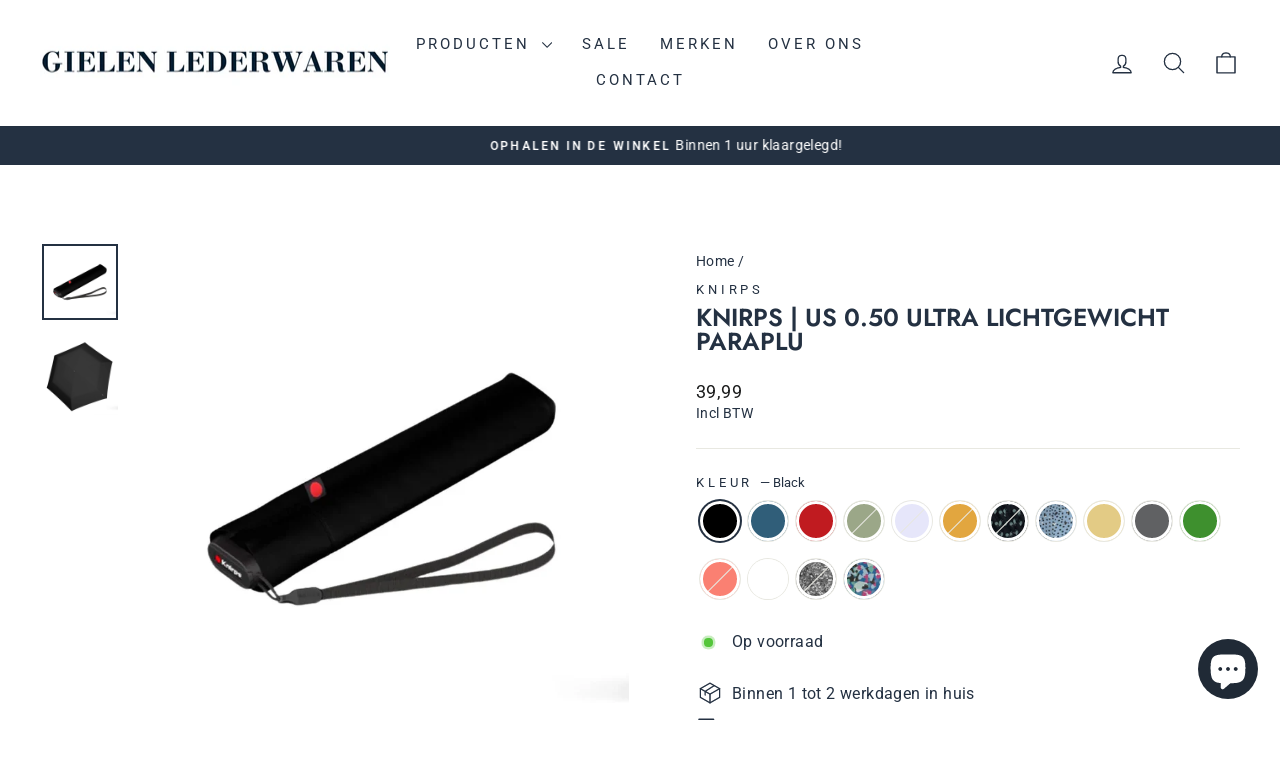

--- FILE ---
content_type: text/html; charset=utf-8
request_url: https://gielenlederwaren.nl/products/knirps-us-0-50-ultra-lichtgewicht-paraplu?variant=47712171295054
body_size: 67961
content:
<!doctype html>
<html class="no-js" lang="nl" dir="ltr">
<head>
  <!-- Added by AVADA SEO Suite -->
  <script>
  const avadaLightJsExclude = ['cdn.nfcube.com', 'assets/ecom.js', 'variant-title-king', 'linked_options_variants', 'smile-loader.js', 'smart-product-filter-search', 'rivo-loyalty-referrals', 'avada-cookie-consent', 'consentmo-gdpr', 'quinn', 'pandectes'];
  const avadaLightJsInclude = ['https://www.googletagmanager.com/', 'https://connect.facebook.net/', 'https://business-api.tiktok.com/', 'https://static.klaviyo.com/', 'https://cdn.shopify.com/extensions/f6115e18-de03-4460-ba53-5d905c8790fa/selleasy-26/assets/', 'https://cdn.shopify.com/extensions/0dbe771f-afe6-4013-bed7-20e4c8b60ba3/inbox-1151/assets/', 'https://www.google-analytics.com/'];
  window.AVADA_SPEED_BLACKLIST = avadaLightJsInclude.map(item => new RegExp(item, 'i'));
  window.AVADA_SPEED_WHITELIST = avadaLightJsExclude.map(item => new RegExp(item, 'i'));
</script>

<script>
  const isSpeedUpEnable = !1768811477439 || Date.now() < 1768811477439;
  if (isSpeedUpEnable) {
    const avadaSpeedUp=1;
    if(isSpeedUpEnable) {
  function _0x55aa(_0x575858,_0x2fd0be){const _0x30a92f=_0x1cb5();return _0x55aa=function(_0x4e8b41,_0xcd1690){_0x4e8b41=_0x4e8b41-(0xb5e+0xd*0x147+-0x1b1a);let _0x1c09f7=_0x30a92f[_0x4e8b41];return _0x1c09f7;},_0x55aa(_0x575858,_0x2fd0be);}(function(_0x4ad4dc,_0x42545f){const _0x5c7741=_0x55aa,_0x323f4d=_0x4ad4dc();while(!![]){try{const _0x588ea5=parseInt(_0x5c7741(0x10c))/(0xb6f+-0x1853+0xce5)*(-parseInt(_0x5c7741(0x157))/(-0x2363*0x1+0x1dd4+0x591*0x1))+-parseInt(_0x5c7741(0x171))/(0x269b+-0xeb+-0xf*0x283)*(parseInt(_0x5c7741(0x116))/(0x2e1+0x1*0x17b3+-0x110*0x19))+-parseInt(_0x5c7741(0x147))/(-0x1489+-0x312*0x6+0x26fa*0x1)+-parseInt(_0x5c7741(0xfa))/(-0x744+0x1*0xb5d+-0x413)*(-parseInt(_0x5c7741(0x102))/(-0x1e87+0x9e*-0x16+0x2c22))+parseInt(_0x5c7741(0x136))/(0x1e2d+0x1498+-0x1a3*0x1f)+parseInt(_0x5c7741(0x16e))/(0x460+0x1d96+0x3*-0xb4f)*(-parseInt(_0x5c7741(0xe3))/(-0x9ca+-0x1*-0x93f+0x1*0x95))+parseInt(_0x5c7741(0xf8))/(-0x1f73*0x1+0x6*-0x510+0x3dde);if(_0x588ea5===_0x42545f)break;else _0x323f4d['push'](_0x323f4d['shift']());}catch(_0x5d6d7e){_0x323f4d['push'](_0x323f4d['shift']());}}}(_0x1cb5,-0x193549+0x5dc3*-0x31+-0x2f963*-0x13),(function(){const _0x5cb2b4=_0x55aa,_0x23f9e9={'yXGBq':function(_0x237aef,_0x385938){return _0x237aef!==_0x385938;},'XduVF':function(_0x21018d,_0x56ff60){return _0x21018d===_0x56ff60;},'RChnz':_0x5cb2b4(0xf4)+_0x5cb2b4(0xe9)+_0x5cb2b4(0x14a),'TAsuR':function(_0xe21eca,_0x33e114){return _0xe21eca%_0x33e114;},'EvLYw':function(_0x1326ad,_0x261d04){return _0x1326ad!==_0x261d04;},'nnhAQ':_0x5cb2b4(0x107),'swpMF':_0x5cb2b4(0x16d),'plMMu':_0x5cb2b4(0xe8)+_0x5cb2b4(0x135),'PqBPA':function(_0x2ba85c,_0x35b541){return _0x2ba85c<_0x35b541;},'NKPCA':_0x5cb2b4(0xfc),'TINqh':function(_0x4116e3,_0x3ffd02,_0x2c8722){return _0x4116e3(_0x3ffd02,_0x2c8722);},'BAueN':_0x5cb2b4(0x120),'NgloT':_0x5cb2b4(0x14c),'ThSSU':function(_0xeb212a,_0x4341c1){return _0xeb212a+_0x4341c1;},'lDDHN':function(_0x4a1a48,_0x45ebfb){return _0x4a1a48 instanceof _0x45ebfb;},'toAYB':function(_0xcf0fa9,_0xf5fa6a){return _0xcf0fa9 instanceof _0xf5fa6a;},'VMiyW':function(_0x5300e4,_0x44e0f4){return _0x5300e4(_0x44e0f4);},'iyhbw':_0x5cb2b4(0x119),'zuWfR':function(_0x19c3e4,_0x4ee6e8){return _0x19c3e4<_0x4ee6e8;},'vEmrv':function(_0xd798cf,_0x5ea2dd){return _0xd798cf!==_0x5ea2dd;},'yxERj':function(_0x24b03b,_0x5aa292){return _0x24b03b||_0x5aa292;},'MZpwM':_0x5cb2b4(0x110)+_0x5cb2b4(0x109)+'pt','IeUHK':function(_0x5a4c7e,_0x2edf70){return _0x5a4c7e-_0x2edf70;},'Idvge':function(_0x3b526e,_0x36b469){return _0x3b526e<_0x36b469;},'qRwfm':_0x5cb2b4(0x16b)+_0x5cb2b4(0xf1),'CvXDN':function(_0x4b4208,_0x1db216){return _0x4b4208<_0x1db216;},'acPIM':function(_0x7d44b7,_0x3020d2){return _0x7d44b7(_0x3020d2);},'MyLMO':function(_0x22d4b2,_0xe7a6a0){return _0x22d4b2<_0xe7a6a0;},'boDyh':function(_0x176992,_0x346381,_0xab7fc){return _0x176992(_0x346381,_0xab7fc);},'ZANXD':_0x5cb2b4(0x10f)+_0x5cb2b4(0x12a)+_0x5cb2b4(0x142),'CXwRZ':_0x5cb2b4(0x123)+_0x5cb2b4(0x15f),'AuMHM':_0x5cb2b4(0x161),'KUuFZ':_0x5cb2b4(0xe6),'MSwtw':_0x5cb2b4(0x13a),'ERvPB':_0x5cb2b4(0x134),'ycTDj':_0x5cb2b4(0x15b),'Tvhir':_0x5cb2b4(0x154)},_0x469be1=_0x23f9e9[_0x5cb2b4(0x153)],_0x36fe07={'blacklist':window[_0x5cb2b4(0x11f)+_0x5cb2b4(0x115)+'T'],'whitelist':window[_0x5cb2b4(0x11f)+_0x5cb2b4(0x13e)+'T']},_0x26516a={'blacklisted':[]},_0x34e4a6=(_0x2be2f5,_0x25b3b2)=>{const _0x80dd2=_0x5cb2b4;if(_0x2be2f5&&(!_0x25b3b2||_0x23f9e9[_0x80dd2(0x13b)](_0x25b3b2,_0x469be1))&&(!_0x36fe07[_0x80dd2(0x170)]||_0x36fe07[_0x80dd2(0x170)][_0x80dd2(0x151)](_0xa5c7cf=>_0xa5c7cf[_0x80dd2(0x12b)](_0x2be2f5)))&&(!_0x36fe07[_0x80dd2(0x165)]||_0x36fe07[_0x80dd2(0x165)][_0x80dd2(0x156)](_0x4e2570=>!_0x4e2570[_0x80dd2(0x12b)](_0x2be2f5)))&&_0x23f9e9[_0x80dd2(0xf7)](avadaSpeedUp,0x5*0x256+-0x1*0x66c+-0x542+0.5)&&_0x2be2f5[_0x80dd2(0x137)](_0x23f9e9[_0x80dd2(0xe7)])){const _0x413c89=_0x2be2f5[_0x80dd2(0x16c)];return _0x23f9e9[_0x80dd2(0xf7)](_0x23f9e9[_0x80dd2(0x11e)](_0x413c89,-0x1deb*-0x1+0xf13+-0x2cfc),0x1176+-0x78b*0x5+0x1441);}return _0x2be2f5&&(!_0x25b3b2||_0x23f9e9[_0x80dd2(0xed)](_0x25b3b2,_0x469be1))&&(!_0x36fe07[_0x80dd2(0x170)]||_0x36fe07[_0x80dd2(0x170)][_0x80dd2(0x151)](_0x3d689d=>_0x3d689d[_0x80dd2(0x12b)](_0x2be2f5)))&&(!_0x36fe07[_0x80dd2(0x165)]||_0x36fe07[_0x80dd2(0x165)][_0x80dd2(0x156)](_0x26a7b3=>!_0x26a7b3[_0x80dd2(0x12b)](_0x2be2f5)));},_0x11462f=function(_0x42927f){const _0x346823=_0x5cb2b4,_0x5426ae=_0x42927f[_0x346823(0x159)+'te'](_0x23f9e9[_0x346823(0x14e)]);return _0x36fe07[_0x346823(0x170)]&&_0x36fe07[_0x346823(0x170)][_0x346823(0x156)](_0x107b0d=>!_0x107b0d[_0x346823(0x12b)](_0x5426ae))||_0x36fe07[_0x346823(0x165)]&&_0x36fe07[_0x346823(0x165)][_0x346823(0x151)](_0x1e7160=>_0x1e7160[_0x346823(0x12b)](_0x5426ae));},_0x39299f=new MutationObserver(_0x45c995=>{const _0x21802a=_0x5cb2b4,_0x3bc801={'mafxh':function(_0x6f9c57,_0x229989){const _0x9d39b1=_0x55aa;return _0x23f9e9[_0x9d39b1(0xf7)](_0x6f9c57,_0x229989);},'SrchE':_0x23f9e9[_0x21802a(0xe2)],'pvjbV':_0x23f9e9[_0x21802a(0xf6)]};for(let _0x333494=-0x7d7+-0x893+0x106a;_0x23f9e9[_0x21802a(0x158)](_0x333494,_0x45c995[_0x21802a(0x16c)]);_0x333494++){const {addedNodes:_0x1b685b}=_0x45c995[_0x333494];for(let _0x2f087=0x1f03+0x84b+0x1*-0x274e;_0x23f9e9[_0x21802a(0x158)](_0x2f087,_0x1b685b[_0x21802a(0x16c)]);_0x2f087++){const _0x4e5bac=_0x1b685b[_0x2f087];if(_0x23f9e9[_0x21802a(0xf7)](_0x4e5bac[_0x21802a(0x121)],-0x1f3a+-0x1*0x1b93+-0x3*-0x139a)&&_0x23f9e9[_0x21802a(0xf7)](_0x4e5bac[_0x21802a(0x152)],_0x23f9e9[_0x21802a(0xe0)])){const _0x5d9a67=_0x4e5bac[_0x21802a(0x107)],_0x3fb522=_0x4e5bac[_0x21802a(0x16d)];if(_0x23f9e9[_0x21802a(0x103)](_0x34e4a6,_0x5d9a67,_0x3fb522)){_0x26516a[_0x21802a(0x160)+'d'][_0x21802a(0x128)]([_0x4e5bac,_0x4e5bac[_0x21802a(0x16d)]]),_0x4e5bac[_0x21802a(0x16d)]=_0x469be1;const _0x1e52da=function(_0x2c95ff){const _0x359b13=_0x21802a;if(_0x3bc801[_0x359b13(0x118)](_0x4e5bac[_0x359b13(0x159)+'te'](_0x3bc801[_0x359b13(0x166)]),_0x469be1))_0x2c95ff[_0x359b13(0x112)+_0x359b13(0x150)]();_0x4e5bac[_0x359b13(0xec)+_0x359b13(0x130)](_0x3bc801[_0x359b13(0xe4)],_0x1e52da);};_0x4e5bac[_0x21802a(0x12d)+_0x21802a(0x163)](_0x23f9e9[_0x21802a(0xf6)],_0x1e52da),_0x4e5bac[_0x21802a(0x12c)+_0x21802a(0x131)]&&_0x4e5bac[_0x21802a(0x12c)+_0x21802a(0x131)][_0x21802a(0x11a)+'d'](_0x4e5bac);}}}}});_0x39299f[_0x5cb2b4(0x105)](document[_0x5cb2b4(0x10b)+_0x5cb2b4(0x16a)],{'childList':!![],'subtree':!![]});const _0x2910a9=/[|\\{}()\[\]^$+*?.]/g,_0xa9f173=function(..._0x1baa33){const _0x3053cc=_0x5cb2b4,_0x2e6f61={'mMWha':function(_0x158c76,_0x5c404b){const _0x25a05c=_0x55aa;return _0x23f9e9[_0x25a05c(0xf7)](_0x158c76,_0x5c404b);},'BXirI':_0x23f9e9[_0x3053cc(0x141)],'COGok':function(_0x421bf7,_0x55453a){const _0x4fd417=_0x3053cc;return _0x23f9e9[_0x4fd417(0x167)](_0x421bf7,_0x55453a);},'XLSAp':function(_0x193984,_0x35c446){const _0x5bbecf=_0x3053cc;return _0x23f9e9[_0x5bbecf(0xed)](_0x193984,_0x35c446);},'EygRw':function(_0xfbb69c,_0x21b15d){const _0xe5c840=_0x3053cc;return _0x23f9e9[_0xe5c840(0x104)](_0xfbb69c,_0x21b15d);},'xZuNx':_0x23f9e9[_0x3053cc(0x139)],'SBUaW':function(_0x5739bf,_0x2c2fab){const _0x42cbb1=_0x3053cc;return _0x23f9e9[_0x42cbb1(0x172)](_0x5739bf,_0x2c2fab);},'EAoTR':function(_0x123b29,_0x5b29bf){const _0x2828d2=_0x3053cc;return _0x23f9e9[_0x2828d2(0x11d)](_0x123b29,_0x5b29bf);},'cdYdq':_0x23f9e9[_0x3053cc(0x14e)],'WzJcf':_0x23f9e9[_0x3053cc(0xe2)],'nytPK':function(_0x53f733,_0x4ad021){const _0x4f0333=_0x3053cc;return _0x23f9e9[_0x4f0333(0x148)](_0x53f733,_0x4ad021);},'oUrHG':_0x23f9e9[_0x3053cc(0x14d)],'dnxjX':function(_0xed6b5f,_0x573f55){const _0x57aa03=_0x3053cc;return _0x23f9e9[_0x57aa03(0x15a)](_0xed6b5f,_0x573f55);}};_0x23f9e9[_0x3053cc(0x15d)](_0x1baa33[_0x3053cc(0x16c)],-0x1a3*-0x9+-0xf9*0xb+-0x407*0x1)?(_0x36fe07[_0x3053cc(0x170)]=[],_0x36fe07[_0x3053cc(0x165)]=[]):(_0x36fe07[_0x3053cc(0x170)]&&(_0x36fe07[_0x3053cc(0x170)]=_0x36fe07[_0x3053cc(0x170)][_0x3053cc(0x106)](_0xa8e001=>_0x1baa33[_0x3053cc(0x156)](_0x4a8a28=>{const _0x2e425b=_0x3053cc;if(_0x2e6f61[_0x2e425b(0x111)](typeof _0x4a8a28,_0x2e6f61[_0x2e425b(0x155)]))return!_0xa8e001[_0x2e425b(0x12b)](_0x4a8a28);else{if(_0x2e6f61[_0x2e425b(0xeb)](_0x4a8a28,RegExp))return _0x2e6f61[_0x2e425b(0x145)](_0xa8e001[_0x2e425b(0xdf)](),_0x4a8a28[_0x2e425b(0xdf)]());}}))),_0x36fe07[_0x3053cc(0x165)]&&(_0x36fe07[_0x3053cc(0x165)]=[..._0x36fe07[_0x3053cc(0x165)],..._0x1baa33[_0x3053cc(0xff)](_0x4e4c02=>{const _0x7c755c=_0x3053cc;if(_0x23f9e9[_0x7c755c(0xf7)](typeof _0x4e4c02,_0x23f9e9[_0x7c755c(0x141)])){const _0x932437=_0x4e4c02[_0x7c755c(0xea)](_0x2910a9,_0x23f9e9[_0x7c755c(0x16f)]),_0x34e686=_0x23f9e9[_0x7c755c(0xf0)](_0x23f9e9[_0x7c755c(0xf0)]('.*',_0x932437),'.*');if(_0x36fe07[_0x7c755c(0x165)][_0x7c755c(0x156)](_0x21ef9a=>_0x21ef9a[_0x7c755c(0xdf)]()!==_0x34e686[_0x7c755c(0xdf)]()))return new RegExp(_0x34e686);}else{if(_0x23f9e9[_0x7c755c(0x117)](_0x4e4c02,RegExp)){if(_0x36fe07[_0x7c755c(0x165)][_0x7c755c(0x156)](_0x5a3f09=>_0x5a3f09[_0x7c755c(0xdf)]()!==_0x4e4c02[_0x7c755c(0xdf)]()))return _0x4e4c02;}}return null;})[_0x3053cc(0x106)](Boolean)]));const _0x3eeb55=document[_0x3053cc(0x11b)+_0x3053cc(0x10e)](_0x23f9e9[_0x3053cc(0xf0)](_0x23f9e9[_0x3053cc(0xf0)](_0x23f9e9[_0x3053cc(0x122)],_0x469be1),'"]'));for(let _0xf831f7=-0x21aa+-0x1793+0x393d*0x1;_0x23f9e9[_0x3053cc(0x14b)](_0xf831f7,_0x3eeb55[_0x3053cc(0x16c)]);_0xf831f7++){const _0x5868cb=_0x3eeb55[_0xf831f7];_0x23f9e9[_0x3053cc(0x132)](_0x11462f,_0x5868cb)&&(_0x26516a[_0x3053cc(0x160)+'d'][_0x3053cc(0x128)]([_0x5868cb,_0x23f9e9[_0x3053cc(0x14d)]]),_0x5868cb[_0x3053cc(0x12c)+_0x3053cc(0x131)][_0x3053cc(0x11a)+'d'](_0x5868cb));}let _0xdf8cd0=-0x17da+0x2461+-0xc87*0x1;[..._0x26516a[_0x3053cc(0x160)+'d']][_0x3053cc(0x10d)](([_0x226aeb,_0x33eaa7],_0xe33bca)=>{const _0x2aa7bf=_0x3053cc;if(_0x2e6f61[_0x2aa7bf(0x143)](_0x11462f,_0x226aeb)){const _0x41da0d=document[_0x2aa7bf(0x11c)+_0x2aa7bf(0x131)](_0x2e6f61[_0x2aa7bf(0x127)]);for(let _0x6784c7=0xd7b+-0xaa5+-0x2d6;_0x2e6f61[_0x2aa7bf(0x164)](_0x6784c7,_0x226aeb[_0x2aa7bf(0xe5)][_0x2aa7bf(0x16c)]);_0x6784c7++){const _0x4ca758=_0x226aeb[_0x2aa7bf(0xe5)][_0x6784c7];_0x2e6f61[_0x2aa7bf(0x12f)](_0x4ca758[_0x2aa7bf(0x133)],_0x2e6f61[_0x2aa7bf(0x13f)])&&_0x2e6f61[_0x2aa7bf(0x145)](_0x4ca758[_0x2aa7bf(0x133)],_0x2e6f61[_0x2aa7bf(0x100)])&&_0x41da0d[_0x2aa7bf(0xe1)+'te'](_0x4ca758[_0x2aa7bf(0x133)],_0x226aeb[_0x2aa7bf(0xe5)][_0x6784c7][_0x2aa7bf(0x12e)]);}_0x41da0d[_0x2aa7bf(0xe1)+'te'](_0x2e6f61[_0x2aa7bf(0x13f)],_0x226aeb[_0x2aa7bf(0x107)]),_0x41da0d[_0x2aa7bf(0xe1)+'te'](_0x2e6f61[_0x2aa7bf(0x100)],_0x2e6f61[_0x2aa7bf(0x101)](_0x33eaa7,_0x2e6f61[_0x2aa7bf(0x126)])),document[_0x2aa7bf(0x113)][_0x2aa7bf(0x146)+'d'](_0x41da0d),_0x26516a[_0x2aa7bf(0x160)+'d'][_0x2aa7bf(0x162)](_0x2e6f61[_0x2aa7bf(0x13d)](_0xe33bca,_0xdf8cd0),-0x105d*0x2+0x1*-0xeaa+0x2f65),_0xdf8cd0++;}}),_0x36fe07[_0x3053cc(0x170)]&&_0x23f9e9[_0x3053cc(0xf3)](_0x36fe07[_0x3053cc(0x170)][_0x3053cc(0x16c)],0x10f2+-0x1a42+0x951)&&_0x39299f[_0x3053cc(0x15c)]();},_0x4c2397=document[_0x5cb2b4(0x11c)+_0x5cb2b4(0x131)],_0x573f89={'src':Object[_0x5cb2b4(0x14f)+_0x5cb2b4(0xfd)+_0x5cb2b4(0x144)](HTMLScriptElement[_0x5cb2b4(0xf9)],_0x23f9e9[_0x5cb2b4(0x14e)]),'type':Object[_0x5cb2b4(0x14f)+_0x5cb2b4(0xfd)+_0x5cb2b4(0x144)](HTMLScriptElement[_0x5cb2b4(0xf9)],_0x23f9e9[_0x5cb2b4(0xe2)])};document[_0x5cb2b4(0x11c)+_0x5cb2b4(0x131)]=function(..._0x4db605){const _0x1480b5=_0x5cb2b4,_0x3a6982={'KNNxG':function(_0x32fa39,_0x2a57e4,_0x3cc08f){const _0x5ead12=_0x55aa;return _0x23f9e9[_0x5ead12(0x169)](_0x32fa39,_0x2a57e4,_0x3cc08f);}};if(_0x23f9e9[_0x1480b5(0x13b)](_0x4db605[-0x4*-0x376+0x4*0x2f+-0xe94][_0x1480b5(0x140)+'e'](),_0x23f9e9[_0x1480b5(0x139)]))return _0x4c2397[_0x1480b5(0x114)](document)(..._0x4db605);const _0x2f091d=_0x4c2397[_0x1480b5(0x114)](document)(..._0x4db605);try{Object[_0x1480b5(0xf2)+_0x1480b5(0x149)](_0x2f091d,{'src':{..._0x573f89[_0x1480b5(0x107)],'set'(_0x3ae2bc){const _0x5d6fdc=_0x1480b5;_0x3a6982[_0x5d6fdc(0x129)](_0x34e4a6,_0x3ae2bc,_0x2f091d[_0x5d6fdc(0x16d)])&&_0x573f89[_0x5d6fdc(0x16d)][_0x5d6fdc(0x10a)][_0x5d6fdc(0x125)](this,_0x469be1),_0x573f89[_0x5d6fdc(0x107)][_0x5d6fdc(0x10a)][_0x5d6fdc(0x125)](this,_0x3ae2bc);}},'type':{..._0x573f89[_0x1480b5(0x16d)],'get'(){const _0x436e9e=_0x1480b5,_0x4b63b9=_0x573f89[_0x436e9e(0x16d)][_0x436e9e(0xfb)][_0x436e9e(0x125)](this);if(_0x23f9e9[_0x436e9e(0xf7)](_0x4b63b9,_0x469be1)||_0x23f9e9[_0x436e9e(0x103)](_0x34e4a6,this[_0x436e9e(0x107)],_0x4b63b9))return null;return _0x4b63b9;},'set'(_0x174ea3){const _0x1dff57=_0x1480b5,_0xa2fd13=_0x23f9e9[_0x1dff57(0x103)](_0x34e4a6,_0x2f091d[_0x1dff57(0x107)],_0x2f091d[_0x1dff57(0x16d)])?_0x469be1:_0x174ea3;_0x573f89[_0x1dff57(0x16d)][_0x1dff57(0x10a)][_0x1dff57(0x125)](this,_0xa2fd13);}}}),_0x2f091d[_0x1480b5(0xe1)+'te']=function(_0x5b0870,_0x8c60d5){const _0xab22d4=_0x1480b5;if(_0x23f9e9[_0xab22d4(0xf7)](_0x5b0870,_0x23f9e9[_0xab22d4(0xe2)])||_0x23f9e9[_0xab22d4(0xf7)](_0x5b0870,_0x23f9e9[_0xab22d4(0x14e)]))_0x2f091d[_0x5b0870]=_0x8c60d5;else HTMLScriptElement[_0xab22d4(0xf9)][_0xab22d4(0xe1)+'te'][_0xab22d4(0x125)](_0x2f091d,_0x5b0870,_0x8c60d5);};}catch(_0x5a9461){console[_0x1480b5(0x168)](_0x23f9e9[_0x1480b5(0xef)],_0x5a9461);}return _0x2f091d;};const _0x5883c5=[_0x23f9e9[_0x5cb2b4(0xfe)],_0x23f9e9[_0x5cb2b4(0x13c)],_0x23f9e9[_0x5cb2b4(0xf5)],_0x23f9e9[_0x5cb2b4(0x15e)],_0x23f9e9[_0x5cb2b4(0x138)],_0x23f9e9[_0x5cb2b4(0x124)]],_0x4ab8d2=_0x5883c5[_0x5cb2b4(0xff)](_0x439d08=>{return{'type':_0x439d08,'listener':()=>_0xa9f173(),'options':{'passive':!![]}};});_0x4ab8d2[_0x5cb2b4(0x10d)](_0x4d3535=>{const _0x3882ab=_0x5cb2b4;document[_0x3882ab(0x12d)+_0x3882ab(0x163)](_0x4d3535[_0x3882ab(0x16d)],_0x4d3535[_0x3882ab(0xee)],_0x4d3535[_0x3882ab(0x108)]);});}()));function _0x1cb5(){const _0x15f8e0=['ault','some','tagName','CXwRZ','wheel','BXirI','every','6lYvYYX','PqBPA','getAttribu','IeUHK','touchstart','disconnect','Idvge','ERvPB','/blocked','blackliste','keydown','splice','stener','SBUaW','whitelist','SrchE','toAYB','warn','boDyh','ement','script[typ','length','type','346347wGqEBH','NgloT','blacklist','33OVoYHk','zuWfR','toString','NKPCA','setAttribu','swpMF','230EEqEiq','pvjbV','attributes','mousemove','RChnz','beforescri','y.com/exte','replace','COGok','removeEven','EvLYw','listener','ZANXD','ThSSU','e="','defineProp','MyLMO','cdn.shopif','MSwtw','plMMu','XduVF','22621984JRJQxz','prototype','8818116NVbcZr','get','SCRIPT','ertyDescri','AuMHM','map','WzJcf','nytPK','7kiZatp','TINqh','VMiyW','observe','filter','src','options','n/javascri','set','documentEl','478083wuqgQV','forEach','torAll','Avada cann','applicatio','mMWha','preventDef','head','bind','D_BLACKLIS','75496skzGVx','lDDHN','mafxh','script','removeChil','querySelec','createElem','vEmrv','TAsuR','AVADA_SPEE','string','nodeType','qRwfm','javascript','Tvhir','call','oUrHG','xZuNx','push','KNNxG','ot lazy lo','test','parentElem','addEventLi','value','EAoTR','tListener','ent','acPIM','name','touchmove','ptexecute','6968312SmqlIb','includes','ycTDj','iyhbw','touchend','yXGBq','KUuFZ','dnxjX','D_WHITELIS','cdYdq','toLowerCas','BAueN','ad script','EygRw','ptor','XLSAp','appendChil','4975500NoPAFA','yxERj','erties','nsions','CvXDN','\$&','MZpwM','nnhAQ','getOwnProp'];_0x1cb5=function(){return _0x15f8e0;};return _0x1cb5();}
}
    class LightJsLoader{constructor(e){this.jQs=[],this.listener=this.handleListener.bind(this,e),this.scripts=["default","defer","async"].reduce(((e,t)=>({...e,[t]:[]})),{});const t=this;e.forEach((e=>window.addEventListener(e,t.listener,{passive:!0})))}handleListener(e){const t=this;return e.forEach((e=>window.removeEventListener(e,t.listener))),"complete"===document.readyState?this.handleDOM():document.addEventListener("readystatechange",(e=>{if("complete"===e.target.readyState)return setTimeout(t.handleDOM.bind(t),1)}))}async handleDOM(){this.suspendEvent(),this.suspendJQuery(),this.findScripts(),this.preloadScripts();for(const e of Object.keys(this.scripts))await this.replaceScripts(this.scripts[e]);for(const e of["DOMContentLoaded","readystatechange"])await this.requestRepaint(),document.dispatchEvent(new Event("lightJS-"+e));document.lightJSonreadystatechange&&document.lightJSonreadystatechange();for(const e of["DOMContentLoaded","load"])await this.requestRepaint(),window.dispatchEvent(new Event("lightJS-"+e));await this.requestRepaint(),window.lightJSonload&&window.lightJSonload(),await this.requestRepaint(),this.jQs.forEach((e=>e(window).trigger("lightJS-jquery-load"))),window.dispatchEvent(new Event("lightJS-pageshow")),await this.requestRepaint(),window.lightJSonpageshow&&window.lightJSonpageshow()}async requestRepaint(){return new Promise((e=>requestAnimationFrame(e)))}findScripts(){document.querySelectorAll("script[type=lightJs]").forEach((e=>{e.hasAttribute("src")?e.hasAttribute("async")&&e.async?this.scripts.async.push(e):e.hasAttribute("defer")&&e.defer?this.scripts.defer.push(e):this.scripts.default.push(e):this.scripts.default.push(e)}))}preloadScripts(){const e=this,t=Object.keys(this.scripts).reduce(((t,n)=>[...t,...e.scripts[n]]),[]),n=document.createDocumentFragment();t.forEach((e=>{const t=e.getAttribute("src");if(!t)return;const s=document.createElement("link");s.href=t,s.rel="preload",s.as="script",n.appendChild(s)})),document.head.appendChild(n)}async replaceScripts(e){let t;for(;t=e.shift();)await this.requestRepaint(),new Promise((e=>{const n=document.createElement("script");[...t.attributes].forEach((e=>{"type"!==e.nodeName&&n.setAttribute(e.nodeName,e.nodeValue)})),t.hasAttribute("src")?(n.addEventListener("load",e),n.addEventListener("error",e)):(n.text=t.text,e()),t.parentNode.replaceChild(n,t)}))}suspendEvent(){const e={};[{obj:document,name:"DOMContentLoaded"},{obj:window,name:"DOMContentLoaded"},{obj:window,name:"load"},{obj:window,name:"pageshow"},{obj:document,name:"readystatechange"}].map((t=>function(t,n){function s(n){return e[t].list.indexOf(n)>=0?"lightJS-"+n:n}e[t]||(e[t]={list:[n],add:t.addEventListener,remove:t.removeEventListener},t.addEventListener=(...n)=>{n[0]=s(n[0]),e[t].add.apply(t,n)},t.removeEventListener=(...n)=>{n[0]=s(n[0]),e[t].remove.apply(t,n)})}(t.obj,t.name))),[{obj:document,name:"onreadystatechange"},{obj:window,name:"onpageshow"}].map((e=>function(e,t){let n=e[t];Object.defineProperty(e,t,{get:()=>n||function(){},set:s=>{e["lightJS"+t]=n=s}})}(e.obj,e.name)))}suspendJQuery(){const e=this;let t=window.jQuery;Object.defineProperty(window,"jQuery",{get:()=>t,set(n){if(!n||!n.fn||!e.jQs.includes(n))return void(t=n);n.fn.ready=n.fn.init.prototype.ready=e=>{e.bind(document)(n)};const s=n.fn.on;n.fn.on=n.fn.init.prototype.on=function(...e){if(window!==this[0])return s.apply(this,e),this;const t=e=>e.split(" ").map((e=>"load"===e||0===e.indexOf("load.")?"lightJS-jquery-load":e)).join(" ");return"string"==typeof e[0]||e[0]instanceof String?(e[0]=t(e[0]),s.apply(this,e),this):("object"==typeof e[0]&&Object.keys(e[0]).forEach((n=>{delete Object.assign(e[0],{[t(n)]:e[0][n]})[n]})),s.apply(this,e),this)},e.jQs.push(n),t=n}})}}
new LightJsLoader(["keydown","mousemove","touchend","touchmove","touchstart","wheel"]);
  }
</script>

  <!-- /Added by AVADA SEO Suite -->
  
  <!-- Google tag (gtag.js) -->
  <script async src="https://www.googletagmanager.com/gtag/js?id=AW-520675746"></script>
  <script>
   window.dataLayer = window.dataLayer || [];
   function gtag(){dataLayer.push(arguments);}
   gtag('js', new Date());
   gtag('config', 'AW-520675746');
  </script>

  


  <meta charset="utf-8">
  <meta http-equiv="X-UA-Compatible" content="IE=edge,chrome=1">
  <meta name="viewport" content="width=device-width,initial-scale=1">
  <meta name="theme-color" content="#243142"><link rel="preconnect" href="https://cdn.shopify.com" crossorigin>
  <link rel="preconnect" href="https://fonts.shopifycdn.com" crossorigin>
  <link rel="dns-prefetch" href="https://productreviews.shopifycdn.com">
  <link rel="dns-prefetch" href="https://ajax.googleapis.com">
  <link rel="dns-prefetch" href="https://maps.googleapis.com">
  <link rel="dns-prefetch" href="https://maps.gstatic.com"><link rel="shortcut icon" href="//gielenlederwaren.nl/cdn/shop/files/Gielen_Lederwaren_Kleine_logo_32x32.jpg?v=1699126480" type="image/png" /><style data-shopify>@font-face {
  font-family: Jost;
  font-weight: 600;
  font-style: normal;
  font-display: swap;
  src: url("//gielenlederwaren.nl/cdn/fonts/jost/jost_n6.ec1178db7a7515114a2d84e3dd680832b7af8b99.woff2") format("woff2"),
       url("//gielenlederwaren.nl/cdn/fonts/jost/jost_n6.b1178bb6bdd3979fef38e103a3816f6980aeaff9.woff") format("woff");
}

  @font-face {
  font-family: Roboto;
  font-weight: 400;
  font-style: normal;
  font-display: swap;
  src: url("//gielenlederwaren.nl/cdn/fonts/roboto/roboto_n4.2019d890f07b1852f56ce63ba45b2db45d852cba.woff2") format("woff2"),
       url("//gielenlederwaren.nl/cdn/fonts/roboto/roboto_n4.238690e0007583582327135619c5f7971652fa9d.woff") format("woff");
}


  @font-face {
  font-family: Roboto;
  font-weight: 600;
  font-style: normal;
  font-display: swap;
  src: url("//gielenlederwaren.nl/cdn/fonts/roboto/roboto_n6.3d305d5382545b48404c304160aadee38c90ef9d.woff2") format("woff2"),
       url("//gielenlederwaren.nl/cdn/fonts/roboto/roboto_n6.bb37be020157f87e181e5489d5e9137ad60c47a2.woff") format("woff");
}

  @font-face {
  font-family: Roboto;
  font-weight: 400;
  font-style: italic;
  font-display: swap;
  src: url("//gielenlederwaren.nl/cdn/fonts/roboto/roboto_i4.57ce898ccda22ee84f49e6b57ae302250655e2d4.woff2") format("woff2"),
       url("//gielenlederwaren.nl/cdn/fonts/roboto/roboto_i4.b21f3bd061cbcb83b824ae8c7671a82587b264bf.woff") format("woff");
}

  @font-face {
  font-family: Roboto;
  font-weight: 600;
  font-style: italic;
  font-display: swap;
  src: url("//gielenlederwaren.nl/cdn/fonts/roboto/roboto_i6.ebd6b6733fb2b030d60cbf61316511a7ffd82fb3.woff2") format("woff2"),
       url("//gielenlederwaren.nl/cdn/fonts/roboto/roboto_i6.1363905a6d5249605bc5e0f859663ffe95ac3bed.woff") format("woff");
}

</style><link href="//gielenlederwaren.nl/cdn/shop/t/54/assets/theme.aio.min.css?v=47610905984561773801761951531" rel="stylesheet" type="text/css" media="all" />
<style data-shopify>:root {
    --typeHeaderPrimary: Jost;
    --typeHeaderFallback: sans-serif;
    --typeHeaderSize: 29px;
    --typeHeaderWeight: 600;
    --typeHeaderLineHeight: 1;
    --typeHeaderSpacing: 0.0em;

    --typeBasePrimary:Roboto;
    --typeBaseFallback:sans-serif;
    --typeBaseSize: 16px;
    --typeBaseWeight: 400;
    --typeBaseSpacing: 0.025em;
    --typeBaseLineHeight: 1.4;
    --typeBaselineHeightMinus01: 1.3;

    --typeCollectionTitle: 20px;

    --iconWeight: 3px;
    --iconLinecaps: round;

    
        --buttonRadius: 0;
    

    --colorGridOverlayOpacity: 0.1;
    }

    .placeholder-content {
    background-image: linear-gradient(100deg, #ffffff 40%, #f7f7f7 63%, #ffffff 79%);
    }</style><script>
    document.documentElement.className = document.documentElement.className.replace('no-js', 'js');
    window.theme = window.theme || {};
    theme.routes = {
      home: "/",
      cart: "/cart.js",
      cartPage: "/cart",
      cartAdd: "/cart/add.js",
      cartChange: "/cart/change.js",
      search: "/search",
      predictiveSearch: "/search/suggest"
    };
    theme.strings = {
      soldOut: "Uitverkocht",
      unavailable: "Iet meer beschikbaar",
      inStockLabel: "Op voorraad",
      oneStockLabel: "Nog [count] op voorraad",
      otherStockLabel: "Nog [count] op voorraad",
      willNotShipUntil: "Verzonden op [date]",
      willBeInStockAfter: "Weer terug op voorraad [date]",
      waitingForStock: "Binnenkort op voorraad!",
      savePrice: "Bespaar [saved_amount]",
      cartEmpty: "Uw winkelwagen is leeg",
      cartTermsConfirmation: "Je moet akkoord gaan met de algemene voorwaarden",
      searchCollections: "Collecties",
      searchPages: "Pagina",
      searchArticles: "Artikel",
      productFrom: "Voor ",
      maxQuantity: ""
    };
    theme.settings = {
      cartType: "drawer",
      isCustomerTemplate: false,
      moneyFormat: "{{amount_with_comma_separator}}",
      saveType: "percent",
      productImageSize: "square",
      productImageCover: false,
      predictiveSearch: true,
      predictiveSearchType: null,
      predictiveSearchVendor: true,
      predictiveSearchPrice: false,
      quickView: true,
      themeName: 'Impulse',
      themeVersion: "7.4.0"
    };
  </script>

  <script>window.performance && window.performance.mark && window.performance.mark('shopify.content_for_header.start');</script><meta name="google-site-verification" content="xFb7reKDKl_tUzy5kFcFLvMGcnPx4VY5AZtq9JKqi_o">
<meta name="google-site-verification" content="wcRmmPs8dzuESQl_-TGT6pBglMDrxurGVkZOZe2bFpQ">
<meta name="google-site-verification" content="gKPTvXvmjou2xkSdvYxbN0wH7mU4N3jyvxR_VAVjq6g">
<meta id="shopify-digital-wallet" name="shopify-digital-wallet" content="/6764920891/digital_wallets/dialog">
<meta name="shopify-checkout-api-token" content="c7e6155d462438d9d8414e63c23809bc">
<meta id="in-context-paypal-metadata" data-shop-id="6764920891" data-venmo-supported="false" data-environment="production" data-locale="nl_NL" data-paypal-v4="true" data-currency="EUR">
<link rel="alternate" type="application/json+oembed" href="https://gielenlederwaren.nl/products/knirps-us-0-50-ultra-lichtgewicht-paraplu.oembed">
<script async="async" src="/checkouts/internal/preloads.js?locale=nl-NL"></script>
<script id="apple-pay-shop-capabilities" type="application/json">{"shopId":6764920891,"countryCode":"NL","currencyCode":"EUR","merchantCapabilities":["supports3DS"],"merchantId":"gid:\/\/shopify\/Shop\/6764920891","merchantName":"Gielen Lederwaren","requiredBillingContactFields":["postalAddress","email"],"requiredShippingContactFields":["postalAddress","email"],"shippingType":"shipping","supportedNetworks":["visa","maestro","masterCard","amex"],"total":{"type":"pending","label":"Gielen Lederwaren","amount":"1.00"},"shopifyPaymentsEnabled":true,"supportsSubscriptions":true}</script>
<script id="shopify-features" type="application/json">{"accessToken":"c7e6155d462438d9d8414e63c23809bc","betas":["rich-media-storefront-analytics"],"domain":"gielenlederwaren.nl","predictiveSearch":true,"shopId":6764920891,"locale":"nl"}</script>
<script>var Shopify = Shopify || {};
Shopify.shop = "gielen.myshopify.com";
Shopify.locale = "nl";
Shopify.currency = {"active":"EUR","rate":"1.0"};
Shopify.country = "NL";
Shopify.theme = {"name":"Avada Speed Up","id":170473062734,"schema_name":"Impulse","schema_version":"7.4.0","theme_store_id":null,"role":"main"};
Shopify.theme.handle = "null";
Shopify.theme.style = {"id":null,"handle":null};
Shopify.cdnHost = "gielenlederwaren.nl/cdn";
Shopify.routes = Shopify.routes || {};
Shopify.routes.root = "/";</script>
<script type="module">!function(o){(o.Shopify=o.Shopify||{}).modules=!0}(window);</script>
<script>!function(o){function n(){var o=[];function n(){o.push(Array.prototype.slice.apply(arguments))}return n.q=o,n}var t=o.Shopify=o.Shopify||{};t.loadFeatures=n(),t.autoloadFeatures=n()}(window);</script>
<script id="shop-js-analytics" type="application/json">{"pageType":"product"}</script>
<script defer="defer" async type="module" src="//gielenlederwaren.nl/cdn/shopifycloud/shop-js/modules/v2/client.init-shop-cart-sync_BHF27ruw.nl.esm.js"></script>
<script defer="defer" async type="module" src="//gielenlederwaren.nl/cdn/shopifycloud/shop-js/modules/v2/chunk.common_Dwaf6e9K.esm.js"></script>
<script type="module">
  await import("//gielenlederwaren.nl/cdn/shopifycloud/shop-js/modules/v2/client.init-shop-cart-sync_BHF27ruw.nl.esm.js");
await import("//gielenlederwaren.nl/cdn/shopifycloud/shop-js/modules/v2/chunk.common_Dwaf6e9K.esm.js");

  window.Shopify.SignInWithShop?.initShopCartSync?.({"fedCMEnabled":true,"windoidEnabled":true});

</script>
<script>(function() {
  var isLoaded = false;
  function asyncLoad() {
    if (isLoaded) return;
    isLoaded = true;
    var urls = ["https:\/\/tabs.stationmade.com\/registered-scripts\/tabs-by-station.js?shop=gielen.myshopify.com","https:\/\/chimpstatic.com\/mcjs-connected\/js\/users\/425c64125395fd52ff592539d\/dbbca7c00d06bdf35872c54e3.js?shop=gielen.myshopify.com","https:\/\/seo.apps.avada.io\/scripttag\/avada-seo-installed.js?shop=gielen.myshopify.com","https:\/\/ecommplugins-scripts.trustpilot.com\/v2.1\/js\/header.min.js?settings=eyJrZXkiOiJWY3NYZmExRmhpbXlsTlRzIiwicyI6IiJ9\u0026shop=gielen.myshopify.com","https:\/\/ecommplugins-trustboxsettings.trustpilot.com\/gielen.myshopify.com.js?settings=1731330832721\u0026shop=gielen.myshopify.com","https:\/\/cdn1.avada.io\/flying-pages\/module.js?shop=gielen.myshopify.com","https:\/\/intg.snapchat.com\/shopify\/shopify-scevent-init.js?id=b9be4f5a-3553-4b85-a389-20574773af57\u0026shop=gielen.myshopify.com","https:\/\/s3.eu-west-1.amazonaws.com\/production-klarna-il-shopify-osm\/e4ed485f4434fc99f5aa3b93cca936c341960f05\/gielen.myshopify.com-1731107168542.js?shop=gielen.myshopify.com","https:\/\/cdn.shopify.com\/s\/files\/1\/0067\/6492\/0891\/t\/54\/assets\/yoast-active-script.js?v=1731068548\u0026shop=gielen.myshopify.com","https:\/\/widget.trustpilot.com\/bootstrap\/v5\/tp.widget.sync.bootstrap.min.js?shop=gielen.myshopify.com"];
    for (var i = 0; i < urls.length; i++) {
      var s = document.createElement('script');
      if ((!1768811477439 || Date.now() < 1768811477439) &&
      (!window.AVADA_SPEED_BLACKLIST || window.AVADA_SPEED_BLACKLIST.some(pattern => pattern.test(s))) &&
      (!window.AVADA_SPEED_WHITELIST || window.AVADA_SPEED_WHITELIST.every(pattern => !pattern.test(s)))) s.type = 'lightJs'; else s.type = 'text/javascript';
      s.async = true;
      s.src = urls[i];
      var x = document.getElementsByTagName('script')[0];
      x.parentNode.insertBefore(s, x);
    }
  };
  if(window.attachEvent) {
    window.attachEvent('onload', asyncLoad);
  } else {
    window.addEventListener('load', asyncLoad, false);
  }
})();</script>
<script id="__st">var __st={"a":6764920891,"offset":3600,"reqid":"359acd9a-02bc-4ede-b903-0c251ded01c4-1768699328","pageurl":"gielenlederwaren.nl\/products\/knirps-us-0-50-ultra-lichtgewicht-paraplu?variant=47712171295054","u":"33bcd05f9bc7","p":"product","rtyp":"product","rid":8757010432334};</script>
<script>window.ShopifyPaypalV4VisibilityTracking = true;</script>
<script id="captcha-bootstrap">!function(){'use strict';const t='contact',e='account',n='new_comment',o=[[t,t],['blogs',n],['comments',n],[t,'customer']],c=[[e,'customer_login'],[e,'guest_login'],[e,'recover_customer_password'],[e,'create_customer']],r=t=>t.map((([t,e])=>`form[action*='/${t}']:not([data-nocaptcha='true']) input[name='form_type'][value='${e}']`)).join(','),a=t=>()=>t?[...document.querySelectorAll(t)].map((t=>t.form)):[];function s(){const t=[...o],e=r(t);return a(e)}const i='password',u='form_key',d=['recaptcha-v3-token','g-recaptcha-response','h-captcha-response',i],f=()=>{try{return window.sessionStorage}catch{return}},m='__shopify_v',_=t=>t.elements[u];function p(t,e,n=!1){try{const o=window.sessionStorage,c=JSON.parse(o.getItem(e)),{data:r}=function(t){const{data:e,action:n}=t;return t[m]||n?{data:e,action:n}:{data:t,action:n}}(c);for(const[e,n]of Object.entries(r))t.elements[e]&&(t.elements[e].value=n);n&&o.removeItem(e)}catch(o){console.error('form repopulation failed',{error:o})}}const l='form_type',E='cptcha';function T(t){t.dataset[E]=!0}const w=window,h=w.document,L='Shopify',v='ce_forms',y='captcha';let A=!1;((t,e)=>{const n=(g='f06e6c50-85a8-45c8-87d0-21a2b65856fe',I='https://cdn.shopify.com/shopifycloud/storefront-forms-hcaptcha/ce_storefront_forms_captcha_hcaptcha.v1.5.2.iife.js',D={infoText:'Beschermd door hCaptcha',privacyText:'Privacy',termsText:'Voorwaarden'},(t,e,n)=>{const o=w[L][v],c=o.bindForm;if(c)return c(t,g,e,D).then(n);var r;o.q.push([[t,g,e,D],n]),r=I,A||(h.body.append(Object.assign(h.createElement('script'),{id:'captcha-provider',async:!0,src:r})),A=!0)});var g,I,D;w[L]=w[L]||{},w[L][v]=w[L][v]||{},w[L][v].q=[],w[L][y]=w[L][y]||{},w[L][y].protect=function(t,e){n(t,void 0,e),T(t)},Object.freeze(w[L][y]),function(t,e,n,w,h,L){const[v,y,A,g]=function(t,e,n){const i=e?o:[],u=t?c:[],d=[...i,...u],f=r(d),m=r(i),_=r(d.filter((([t,e])=>n.includes(e))));return[a(f),a(m),a(_),s()]}(w,h,L),I=t=>{const e=t.target;return e instanceof HTMLFormElement?e:e&&e.form},D=t=>v().includes(t);t.addEventListener('submit',(t=>{const e=I(t);if(!e)return;const n=D(e)&&!e.dataset.hcaptchaBound&&!e.dataset.recaptchaBound,o=_(e),c=g().includes(e)&&(!o||!o.value);(n||c)&&t.preventDefault(),c&&!n&&(function(t){try{if(!f())return;!function(t){const e=f();if(!e)return;const n=_(t);if(!n)return;const o=n.value;o&&e.removeItem(o)}(t);const e=Array.from(Array(32),(()=>Math.random().toString(36)[2])).join('');!function(t,e){_(t)||t.append(Object.assign(document.createElement('input'),{type:'hidden',name:u})),t.elements[u].value=e}(t,e),function(t,e){const n=f();if(!n)return;const o=[...t.querySelectorAll(`input[type='${i}']`)].map((({name:t})=>t)),c=[...d,...o],r={};for(const[a,s]of new FormData(t).entries())c.includes(a)||(r[a]=s);n.setItem(e,JSON.stringify({[m]:1,action:t.action,data:r}))}(t,e)}catch(e){console.error('failed to persist form',e)}}(e),e.submit())}));const S=(t,e)=>{t&&!t.dataset[E]&&(n(t,e.some((e=>e===t))),T(t))};for(const o of['focusin','change'])t.addEventListener(o,(t=>{const e=I(t);D(e)&&S(e,y())}));const B=e.get('form_key'),M=e.get(l),P=B&&M;t.addEventListener('DOMContentLoaded',(()=>{const t=y();if(P)for(const e of t)e.elements[l].value===M&&p(e,B);[...new Set([...A(),...v().filter((t=>'true'===t.dataset.shopifyCaptcha))])].forEach((e=>S(e,t)))}))}(h,new URLSearchParams(w.location.search),n,t,e,['guest_login'])})(!0,!0)}();</script>
<script integrity="sha256-4kQ18oKyAcykRKYeNunJcIwy7WH5gtpwJnB7kiuLZ1E=" data-source-attribution="shopify.loadfeatures" defer="defer" src="//gielenlederwaren.nl/cdn/shopifycloud/storefront/assets/storefront/load_feature-a0a9edcb.js" crossorigin="anonymous"></script>
<script data-source-attribution="shopify.dynamic_checkout.dynamic.init">var Shopify=Shopify||{};Shopify.PaymentButton=Shopify.PaymentButton||{isStorefrontPortableWallets:!0,init:function(){window.Shopify.PaymentButton.init=function(){};var t=document.createElement("script");t.src="https://gielenlederwaren.nl/cdn/shopifycloud/portable-wallets/latest/portable-wallets.nl.js",t.type="module",document.head.appendChild(t)}};
</script>
<script data-source-attribution="shopify.dynamic_checkout.buyer_consent">
  function portableWalletsHideBuyerConsent(e){var t=document.getElementById("shopify-buyer-consent"),n=document.getElementById("shopify-subscription-policy-button");t&&n&&(t.classList.add("hidden"),t.setAttribute("aria-hidden","true"),n.removeEventListener("click",e))}function portableWalletsShowBuyerConsent(e){var t=document.getElementById("shopify-buyer-consent"),n=document.getElementById("shopify-subscription-policy-button");t&&n&&(t.classList.remove("hidden"),t.removeAttribute("aria-hidden"),n.addEventListener("click",e))}window.Shopify?.PaymentButton&&(window.Shopify.PaymentButton.hideBuyerConsent=portableWalletsHideBuyerConsent,window.Shopify.PaymentButton.showBuyerConsent=portableWalletsShowBuyerConsent);
</script>
<script>
  function portableWalletsCleanup(e){e&&e.src&&console.error("Failed to load portable wallets script "+e.src);var t=document.querySelectorAll("shopify-accelerated-checkout .shopify-payment-button__skeleton, shopify-accelerated-checkout-cart .wallet-cart-button__skeleton"),e=document.getElementById("shopify-buyer-consent");for(let e=0;e<t.length;e++)t[e].remove();e&&e.remove()}function portableWalletsNotLoadedAsModule(e){e instanceof ErrorEvent&&"string"==typeof e.message&&e.message.includes("import.meta")&&"string"==typeof e.filename&&e.filename.includes("portable-wallets")&&(window.removeEventListener("error",portableWalletsNotLoadedAsModule),window.Shopify.PaymentButton.failedToLoad=e,"loading"===document.readyState?document.addEventListener("DOMContentLoaded",window.Shopify.PaymentButton.init):window.Shopify.PaymentButton.init())}window.addEventListener("error",portableWalletsNotLoadedAsModule);
</script>

<script type="module" src="https://gielenlederwaren.nl/cdn/shopifycloud/portable-wallets/latest/portable-wallets.nl.js" onError="portableWalletsCleanup(this)" crossorigin="anonymous"></script>
<script nomodule>
  document.addEventListener("DOMContentLoaded", portableWalletsCleanup);
</script>

<script id='scb4127' type='text/javascript' async='' src='https://gielenlederwaren.nl/cdn/shopifycloud/privacy-banner/storefront-banner.js'></script><link id="shopify-accelerated-checkout-styles" rel="stylesheet" media="screen" href="https://gielenlederwaren.nl/cdn/shopifycloud/portable-wallets/latest/accelerated-checkout-backwards-compat.css" crossorigin="anonymous">
<style id="shopify-accelerated-checkout-cart">
        #shopify-buyer-consent {
  margin-top: 1em;
  display: inline-block;
  width: 100%;
}

#shopify-buyer-consent.hidden {
  display: none;
}

#shopify-subscription-policy-button {
  background: none;
  border: none;
  padding: 0;
  text-decoration: underline;
  font-size: inherit;
  cursor: pointer;
}

#shopify-subscription-policy-button::before {
  box-shadow: none;
}

      </style>

<script>window.performance && window.performance.mark && window.performance.mark('shopify.content_for_header.end');</script>

  <script src="//gielenlederwaren.nl/cdn/shop/t/54/assets/vendor-scripts-v11.aio.min.js" defer="defer"></script><link rel="stylesheet" href="//gielenlederwaren.nl/cdn/shop/t/54/assets/country-flags.aio.min.css"><script src="//gielenlederwaren.nl/cdn/shop/t/54/assets/theme.aio.min.js?v=80693108537451041891761951531" defer="defer"></script>
  


  <!-- Added by AVADA SEO Suite -->
  
  <!-- /Added by AVADA SEO Suite -->

  <style>
    .image-element,
    .slideshow__slide .hero__image-wrapper, [data-aos=hero__animation] .hero__image-wrapper {
      opacity: 1 !important;
    }
    /* === NIEUW: titels nooit midden-in-woorden of met streepjes afbreken === */
.grid-product__title,
.grid-product__title a,
.product-card__title,
.product-card__title a,
.product-item__title,
.product-item__title a,
.card__heading,
.card__heading a,
.card-information__text {
  hyphens: none !important;
  -webkit-hyphens: none !important;
  -ms-hyphens: none !important;
  word-break: normal !important;
  overflow-wrap: break-word !important;
  /* probeert de regelverdeling netter te balanceren in moderne browsers */
  text-wrap: balance;
}
/* === Kaarten overal even hoog laten 'voelen' === */

/* Kaart = kolom die opgedeeld is in: [meta] ... [compare + swatches] */
.grid__item .grid-product__content,
.grid__item .grid-product,
.grid__item .product-card,
.grid__item .card--product {
  display: flex;
  flex-direction: column;
  height: 100%;
}

/* 1) META-BLOK KRIJGT EEN VASTE MINIMALE HOOGTE */
:root{
  /* desktop default */
  --gl-title-lines: 3;
  --gl-title-lh: 1.25;
  /* kies een nette minimale hoogte voor (titel + vendor + prijs) */
  --gl-meta-min: 148px;
}
@media (max-width: 1199px){ :root{ --gl-meta-min: 138px; } }
@media (max-width: 989px){  :root{ --gl-meta-min: 128px; } }
@media (max-width: 749px){  :root{ --gl-meta-min: 118px; } }

.grid__item .grid-product__meta,
.grid__item .product-card__meta,
.grid__item .card__content{
  display: flex;
  flex-direction: column;
  flex-grow: 1;
  min-height: var(--gl-meta-min);  /* <<< zorgt dat alle kaarten dezelfde “kop” krijgen */
}

/* 2) TITEL OP MAX. 3 REGELS (woorden netjes afbreken) */
.grid__item .grid-product__title a,
.grid__item .product-card__title a{
  display: -webkit-box;
  -webkit-line-clamp: var(--gl-title-lines);
  -webkit-box-orient: vertical;
  overflow: hidden;
  line-height: var(--gl-title-lh);
  word-break: normal;
  hyphens: auto;
}

/* 3) VERGELIJK + KLEURBOLLEN ALTIJD ONDERAAN */
.grid__item .grid-product__compare,
.grid__item label.gl-compare-toggle{
  margin-top: auto !important;
  order: 98;
}

/* vaste hoogte zodat rijen niet ‘springen’ */
.grid__item .grid-product__compare{
  min-height: 28px;             /* checkbox + label hoogte */
  display: flex;
  align-items: center;
}

.grid__item .grid-product__colors,
.grid__item .product-colors,
.grid__item .color-swatch-list{
  order: 99;
  margin-top: 8px;
  min-height: 28px;             /* rij met swatches op vaste hoogte */
  display: flex;
  align-items: center;
}

/* optioneel: prijs en vendor compacte marges voor consistentie */
.grid__item .grid-product__price, .grid__item .price{ margin-top: .25rem; }
.grid__item .grid-product__vendor{ margin-top: .15rem; }
  </style>

  <link href="//gielenlederwaren.nl/cdn/shop/t/54/assets/compare.aio.min.css?v=22838313132359711181761951531" rel="stylesheet" type="text/css" media="all" />
<!-- BEGIN app block: shopify://apps/yoast-seo/blocks/metatags/7c777011-bc88-4743-a24e-64336e1e5b46 -->
<!-- This site is optimized with Yoast SEO for Shopify -->
<title>Knirps | US 0.50 Ultra lichtgewicht paraplu | Gratis bezorgd | Gielen Lederwaren</title>
<meta name="description" content="Ontdek de revolutionaire US.050: een ultralichte, ultraplatte en ultrastabiele zakparaplu. De splinternieuwe US.050 is de lichtste zakparaplu in het assortiment dankzij zijn extreem platte formaat en zorgvuldig geselecteerde materialen. Met een gewicht van slechts 115 g is de paraplu zelfs lichter dan een kleine appel." />
<link rel="canonical" href="https://gielenlederwaren.nl/products/knirps-us-0-50-ultra-lichtgewicht-paraplu" />
<meta name="robots" content="index, follow, max-image-preview:large, max-snippet:-1, max-video-preview:-1" />
<meta property="og:site_name" content="Gielen Lederwaren" />
<meta property="og:url" content="https://gielenlederwaren.nl/products/knirps-us-0-50-ultra-lichtgewicht-paraplu" />
<meta property="og:locale" content="nl_NL" />
<meta property="og:type" content="product" />
<meta property="og:title" content="Knirps | US 0.50 Ultra lichtgewicht paraplu | Gratis bezorgd | Gielen Lederwaren" />
<meta property="og:description" content="Ontdek de revolutionaire US.050: een ultralichte, ultraplatte en ultrastabiele zakparaplu. De splinternieuwe US.050 is de lichtste zakparaplu in het assortiment dankzij zijn extreem platte formaat en zorgvuldig geselecteerde materialen. Met een gewicht van slechts 115 g is de paraplu zelfs lichter dan een kleine appel." />
<meta property="og:image" content="https://gielenlederwaren.nl/cdn/shop/files/Knirps-0.50-Ultra-lichtgewicht-paraplu-black.jpg?v=1761425836" />
<meta property="og:image:height" content="1200" />
<meta property="og:image:width" content="1200" />
<meta property="og:availability" content="instock" />
<meta property="product:availability" content="instock" />
<meta property="product:condition" content="new" />
<meta property="product:price:amount" content="39.99" />
<meta property="product:price:currency" content="EUR" />
<meta name="twitter:card" content="summary_large_image" />
<script type="application/ld+json" id="yoast-schema-graph">
{
  "@context": "https://schema.org",
  "@graph": [
    {
      "@type": "WebSite",
      "@id": "https://gielenlederwaren.nl/#/schema/website/1",
      "url": "https://gielenlederwaren.nl",
      "name": "Gielen Lederwaren",
      "potentialAction": {
        "@type": "SearchAction",
        "target": "https://gielenlederwaren.nl/search?q={search_term_string}",
        "query-input": "required name=search_term_string"
      },
      "inLanguage": "nl"
    },
    {
      "@type": "ItemPage",
      "@id": "https:\/\/gielenlederwaren.nl\/products\/knirps-us-0-50-ultra-lichtgewicht-paraplu",
      "name": "Knirps | US 0.50 Ultra lichtgewicht paraplu | Gratis bezorgd | Gielen Lederwaren",
      "description": "Ontdek de revolutionaire US.050: een ultralichte, ultraplatte en ultrastabiele zakparaplu. De splinternieuwe US.050 is de lichtste zakparaplu in het assortiment dankzij zijn extreem platte formaat en zorgvuldig geselecteerde materialen. Met een gewicht van slechts 115 g is de paraplu zelfs lichter dan een kleine appel.",
      "datePublished": "2024-02-29T15:35:50+01:00",
      "breadcrumb": {
        "@id": "https:\/\/gielenlederwaren.nl\/products\/knirps-us-0-50-ultra-lichtgewicht-paraplu\/#\/schema\/breadcrumb"
      },
      "primaryImageOfPage": {
        "@id": "https://gielenlederwaren.nl/#/schema/ImageObject/46786483978574"
      },
      "image": [{
        "@id": "https://gielenlederwaren.nl/#/schema/ImageObject/46786483978574"
      }],
      "isPartOf": {
        "@id": "https://gielenlederwaren.nl/#/schema/website/1"
      },
      "url": "https:\/\/gielenlederwaren.nl\/products\/knirps-us-0-50-ultra-lichtgewicht-paraplu"
    },
    {
      "@type": "ImageObject",
      "@id": "https://gielenlederwaren.nl/#/schema/ImageObject/46786483978574",
      "caption": "Paraplu in beschremhoes knirps 0.5 Ultra lichtgewicht paraplu black #kleur_black",
      "inLanguage": "nl",
      "width": 1200,
      "height": 1200,
      "url": "https:\/\/gielenlederwaren.nl\/cdn\/shop\/files\/Knirps-0.50-Ultra-lichtgewicht-paraplu-black.jpg?v=1761425836",
      "contentUrl": "https:\/\/gielenlederwaren.nl\/cdn\/shop\/files\/Knirps-0.50-Ultra-lichtgewicht-paraplu-black.jpg?v=1761425836"
    },
    {
      "@type": "ProductGroup",
      "@id": "https:\/\/gielenlederwaren.nl\/products\/knirps-us-0-50-ultra-lichtgewicht-paraplu\/#\/schema\/Product",
      "brand": [{
        "@type": "Brand",
        "name": "Knirps"
      }],
      "mainEntityOfPage": {
        "@id": "https:\/\/gielenlederwaren.nl\/products\/knirps-us-0-50-ultra-lichtgewicht-paraplu"
      },
      "name": "Knirps | US 0.50 Ultra lichtgewicht paraplu",
      "description": "Ontdek de revolutionaire US.050: een ultralichte, ultraplatte en ultrastabiele zakparaplu. De splinternieuwe US.050 is de lichtste zakparaplu in het assortiment dankzij zijn extreem platte formaat en zorgvuldig geselecteerde materialen. Met een gewicht van slechts 115 g is de paraplu zelfs lichter dan een kleine appel.",
      "image": [{
        "@id": "https://gielenlederwaren.nl/#/schema/ImageObject/46786484011342"
      }],
      "productGroupID": "8757010432334",
      "hasVariant": [
        {
          "@type": "Product",
          "@id": "https://gielenlederwaren.nl/#/schema/Product/55128039555406",
          "name": "Knirps | US 0.50 Ultra lichtgewicht paraplu - Heartbreak",
          "gtin": "9003034410884",
          "image": [{
            "@id": "https://gielenlederwaren.nl/#/schema/ImageObject/56390761349454"
          }],
          "offers": {
            "@type": "Offer",
            "@id": "https://gielenlederwaren.nl/#/schema/Offer/55128039555406",
            "availability": "https://schema.org/InStock",
            "category": "Niet gecategoriseerd",
            "priceSpecification": {
              "@type": "UnitPriceSpecification",
              "valueAddedTaxIncluded": true,
              "price": 39.99,
              "priceCurrency": "EUR"
            },
            "url": "https:\/\/gielenlederwaren.nl\/products\/knirps-us-0-50-ultra-lichtgewicht-paraplu?variant=55128039555406",
            "checkoutPageURLTemplate": "https:\/\/gielenlederwaren.nl\/cart\/add?id=55128039555406\u0026quantity=1"
          }
        },
        {
          "@type": "Product",
          "@id": "https://gielenlederwaren.nl/#/schema/Product/55128039522638",
          "name": "Knirps | US 0.50 Ultra lichtgewicht paraplu - Story-Black",
          "gtin": "9003034410976",
          "image": [{
            "@id": "https://gielenlederwaren.nl/#/schema/ImageObject/56390761546062"
          }],
          "offers": {
            "@type": "Offer",
            "@id": "https://gielenlederwaren.nl/#/schema/Offer/55128039522638",
            "availability": "https://schema.org/OutOfStock",
            "category": "Niet gecategoriseerd",
            "priceSpecification": {
              "@type": "UnitPriceSpecification",
              "valueAddedTaxIncluded": true,
              "price": 39.99,
              "priceCurrency": "EUR"
            },
            "url": "https:\/\/gielenlederwaren.nl\/products\/knirps-us-0-50-ultra-lichtgewicht-paraplu?variant=55128039522638",
            "checkoutPageURLTemplate": "https:\/\/gielenlederwaren.nl\/cart\/add?id=55128039522638\u0026quantity=1"
          }
        },
        {
          "@type": "Product",
          "@id": "https://gielenlederwaren.nl/#/schema/Product/55128039489870",
          "name": "Knirps | US 0.50 Ultra lichtgewicht paraplu - Sakura-Romance",
          "gtin": "9003034411034",
          "image": [{
            "@id": "https://gielenlederwaren.nl/#/schema/ImageObject/56390761283918"
          }],
          "offers": {
            "@type": "Offer",
            "@id": "https://gielenlederwaren.nl/#/schema/Offer/55128039489870",
            "availability": "https://schema.org/InStock",
            "category": "Niet gecategoriseerd",
            "priceSpecification": {
              "@type": "UnitPriceSpecification",
              "valueAddedTaxIncluded": true,
              "price": 39.99,
              "priceCurrency": "EUR"
            },
            "url": "https:\/\/gielenlederwaren.nl\/products\/knirps-us-0-50-ultra-lichtgewicht-paraplu?variant=55128039489870",
            "checkoutPageURLTemplate": "https:\/\/gielenlederwaren.nl\/cart\/add?id=55128039489870\u0026quantity=1"
          }
        },
        {
          "@type": "Product",
          "@id": "https://gielenlederwaren.nl/#/schema/Product/52020926677326",
          "name": "Knirps | US 0.50 Ultra lichtgewicht paraplu - Salmon",
          "gtin": "9003034394467",
          "image": [{
            "@id": "https://gielenlederwaren.nl/#/schema/ImageObject/52238076838222"
          }],
          "offers": {
            "@type": "Offer",
            "@id": "https://gielenlederwaren.nl/#/schema/Offer/52020926677326",
            "availability": "https://schema.org/OutOfStock",
            "category": "Niet gecategoriseerd",
            "priceSpecification": {
              "@type": "UnitPriceSpecification",
              "valueAddedTaxIncluded": true,
              "price": 39.99,
              "priceCurrency": "EUR"
            },
            "url": "https:\/\/gielenlederwaren.nl\/products\/knirps-us-0-50-ultra-lichtgewicht-paraplu?variant=52020926677326",
            "checkoutPageURLTemplate": "https:\/\/gielenlederwaren.nl\/cart\/add?id=52020926677326\u0026quantity=1"
          }
        },
        {
          "@type": "Product",
          "@id": "https://gielenlederwaren.nl/#/schema/Product/52020810842446",
          "name": "Knirps | US 0.50 Ultra lichtgewicht paraplu - Groen",
          "gtin": "9003034244090",
          "image": [{
            "@id": "https://gielenlederwaren.nl/#/schema/ImageObject/52238056882510"
          }],
          "offers": {
            "@type": "Offer",
            "@id": "https://gielenlederwaren.nl/#/schema/Offer/52020810842446",
            "availability": "https://schema.org/InStock",
            "category": "Niet gecategoriseerd",
            "priceSpecification": {
              "@type": "UnitPriceSpecification",
              "valueAddedTaxIncluded": true,
              "price": 39.99,
              "priceCurrency": "EUR"
            },
            "url": "https:\/\/gielenlederwaren.nl\/products\/knirps-us-0-50-ultra-lichtgewicht-paraplu?variant=52020810842446",
            "checkoutPageURLTemplate": "https:\/\/gielenlederwaren.nl\/cart\/add?id=52020810842446\u0026quantity=1"
          }
        },
        {
          "@type": "Product",
          "@id": "https://gielenlederwaren.nl/#/schema/Product/52020729119054",
          "name": "Knirps | US 0.50 Ultra lichtgewicht paraplu - Donkergrijs",
          "gtin": "9003034319156",
          "image": [{
            "@id": "https://gielenlederwaren.nl/#/schema/ImageObject/52238025130318"
          }],
          "offers": {
            "@type": "Offer",
            "@id": "https://gielenlederwaren.nl/#/schema/Offer/52020729119054",
            "availability": "https://schema.org/InStock",
            "category": "Niet gecategoriseerd",
            "priceSpecification": {
              "@type": "UnitPriceSpecification",
              "valueAddedTaxIncluded": true,
              "price": 39.99,
              "priceCurrency": "EUR"
            },
            "url": "https:\/\/gielenlederwaren.nl\/products\/knirps-us-0-50-ultra-lichtgewicht-paraplu?variant=52020729119054",
            "checkoutPageURLTemplate": "https:\/\/gielenlederwaren.nl\/cart\/add?id=52020729119054\u0026quantity=1"
          }
        },
        {
          "@type": "Product",
          "@id": "https://gielenlederwaren.nl/#/schema/Product/52020421853518",
          "name": "Knirps | US 0.50 Ultra lichtgewicht paraplu - Vanilla",
          "gtin": "9003034410990",
          "image": [{
            "@id": "https://gielenlederwaren.nl/#/schema/ImageObject/52237896057166"
          }],
          "offers": {
            "@type": "Offer",
            "@id": "https://gielenlederwaren.nl/#/schema/Offer/52020421853518",
            "availability": "https://schema.org/InStock",
            "category": "Niet gecategoriseerd",
            "priceSpecification": {
              "@type": "UnitPriceSpecification",
              "valueAddedTaxIncluded": true,
              "price": 39.99,
              "priceCurrency": "EUR"
            },
            "url": "https:\/\/gielenlederwaren.nl\/products\/knirps-us-0-50-ultra-lichtgewicht-paraplu?variant=52020421853518",
            "checkoutPageURLTemplate": "https:\/\/gielenlederwaren.nl\/cart\/add?id=52020421853518\u0026quantity=1"
          }
        },
        {
          "@type": "Product",
          "@id": "https://gielenlederwaren.nl/#/schema/Product/49427044335950",
          "name": "Knirps | US 0.50 Ultra lichtgewicht paraplu - Rainyday-Ice",
          "gtin": "9003034394399",
          "image": [{
            "@id": "https://gielenlederwaren.nl/#/schema/ImageObject/50183196606798"
          }],
          "offers": {
            "@type": "Offer",
            "@id": "https://gielenlederwaren.nl/#/schema/Offer/49427044335950",
            "availability": "https://schema.org/InStock",
            "category": "Niet gecategoriseerd",
            "priceSpecification": {
              "@type": "UnitPriceSpecification",
              "valueAddedTaxIncluded": true,
              "price": 39.99,
              "priceCurrency": "EUR"
            },
            "url": "https:\/\/gielenlederwaren.nl\/products\/knirps-us-0-50-ultra-lichtgewicht-paraplu?variant=49427044335950",
            "checkoutPageURLTemplate": "https:\/\/gielenlederwaren.nl\/cart\/add?id=49427044335950\u0026quantity=1"
          }
        },
        {
          "@type": "Product",
          "@id": "https://gielenlederwaren.nl/#/schema/Product/49427043746126",
          "name": "Knirps | US 0.50 Ultra lichtgewicht paraplu - Rainyday-Black",
          "gtin": "9003034394382",
          "image": [{
            "@id": "https://gielenlederwaren.nl/#/schema/ImageObject/50183196574030"
          }],
          "offers": {
            "@type": "Offer",
            "@id": "https://gielenlederwaren.nl/#/schema/Offer/49427043746126",
            "availability": "https://schema.org/OutOfStock",
            "category": "Niet gecategoriseerd",
            "priceSpecification": {
              "@type": "UnitPriceSpecification",
              "valueAddedTaxIncluded": true,
              "price": 39.99,
              "priceCurrency": "EUR"
            },
            "url": "https:\/\/gielenlederwaren.nl\/products\/knirps-us-0-50-ultra-lichtgewicht-paraplu?variant=49427043746126",
            "checkoutPageURLTemplate": "https:\/\/gielenlederwaren.nl\/cart\/add?id=49427043746126\u0026quantity=1"
          }
        },
        {
          "@type": "Product",
          "@id": "https://gielenlederwaren.nl/#/schema/Product/47909533483342",
          "name": "Knirps | US 0.50 Ultra lichtgewicht paraplu - Curry",
          "gtin": "9003034356267",
          "image": [{
            "@id": "https://gielenlederwaren.nl/#/schema/ImageObject/47467000955214"
          }],
          "offers": {
            "@type": "Offer",
            "@id": "https://gielenlederwaren.nl/#/schema/Offer/47909533483342",
            "availability": "https://schema.org/OutOfStock",
            "category": "Niet gecategoriseerd",
            "priceSpecification": {
              "@type": "UnitPriceSpecification",
              "valueAddedTaxIncluded": true,
              "price": 39.99,
              "priceCurrency": "EUR"
            },
            "url": "https:\/\/gielenlederwaren.nl\/products\/knirps-us-0-50-ultra-lichtgewicht-paraplu?variant=47909533483342",
            "checkoutPageURLTemplate": "https:\/\/gielenlederwaren.nl\/cart\/add?id=47909533483342\u0026quantity=1"
          }
        },
        {
          "@type": "Product",
          "@id": "https://gielenlederwaren.nl/#/schema/Product/47712171393358",
          "name": "Knirps | US 0.50 Ultra lichtgewicht paraplu - Lavender",
          "gtin": "9003034357035",
          "image": [{
            "@id": "https://gielenlederwaren.nl/#/schema/ImageObject/46786484371790"
          }],
          "offers": {
            "@type": "Offer",
            "@id": "https://gielenlederwaren.nl/#/schema/Offer/47712171393358",
            "availability": "https://schema.org/OutOfStock",
            "category": "Niet gecategoriseerd",
            "priceSpecification": {
              "@type": "UnitPriceSpecification",
              "valueAddedTaxIncluded": true,
              "price": 39.99,
              "priceCurrency": "EUR"
            },
            "url": "https:\/\/gielenlederwaren.nl\/products\/knirps-us-0-50-ultra-lichtgewicht-paraplu?variant=47712171393358",
            "checkoutPageURLTemplate": "https:\/\/gielenlederwaren.nl\/cart\/add?id=47712171393358\u0026quantity=1"
          }
        },
        {
          "@type": "Product",
          "@id": "https://gielenlederwaren.nl/#/schema/Product/47712171360590",
          "name": "Knirps | US 0.50 Ultra lichtgewicht paraplu - Mint",
          "gtin": "9003034357028",
          "image": [{
            "@id": "https://gielenlederwaren.nl/#/schema/ImageObject/46786484306254"
          }],
          "offers": {
            "@type": "Offer",
            "@id": "https://gielenlederwaren.nl/#/schema/Offer/47712171360590",
            "availability": "https://schema.org/OutOfStock",
            "category": "Niet gecategoriseerd",
            "priceSpecification": {
              "@type": "UnitPriceSpecification",
              "valueAddedTaxIncluded": true,
              "price": 39.99,
              "priceCurrency": "EUR"
            },
            "url": "https:\/\/gielenlederwaren.nl\/products\/knirps-us-0-50-ultra-lichtgewicht-paraplu?variant=47712171360590",
            "checkoutPageURLTemplate": "https:\/\/gielenlederwaren.nl\/cart\/add?id=47712171360590\u0026quantity=1"
          }
        },
        {
          "@type": "Product",
          "@id": "https://gielenlederwaren.nl/#/schema/Product/47712171262286",
          "name": "Knirps | US 0.50 Ultra lichtgewicht paraplu - Rood",
          "gtin": "9003034244069",
          "image": [{
            "@id": "https://gielenlederwaren.nl/#/schema/ImageObject/46786484109646"
          }],
          "offers": {
            "@type": "Offer",
            "@id": "https://gielenlederwaren.nl/#/schema/Offer/47712171262286",
            "availability": "https://schema.org/InStock",
            "category": "Niet gecategoriseerd",
            "priceSpecification": {
              "@type": "UnitPriceSpecification",
              "valueAddedTaxIncluded": true,
              "price": 39.99,
              "priceCurrency": "EUR"
            },
            "url": "https:\/\/gielenlederwaren.nl\/products\/knirps-us-0-50-ultra-lichtgewicht-paraplu?variant=47712171262286",
            "checkoutPageURLTemplate": "https:\/\/gielenlederwaren.nl\/cart\/add?id=47712171262286\u0026quantity=1"
          }
        },
        {
          "@type": "Product",
          "@id": "https://gielenlederwaren.nl/#/schema/Product/47712171229518",
          "name": "Knirps | US 0.50 Ultra lichtgewicht paraplu - Navy",
          "gtin": "9003034241709",
          "image": [{
            "@id": "https://gielenlederwaren.nl/#/schema/ImageObject/46786484044110"
          }],
          "offers": {
            "@type": "Offer",
            "@id": "https://gielenlederwaren.nl/#/schema/Offer/47712171229518",
            "availability": "https://schema.org/InStock",
            "category": "Niet gecategoriseerd",
            "priceSpecification": {
              "@type": "UnitPriceSpecification",
              "valueAddedTaxIncluded": true,
              "price": 39.99,
              "priceCurrency": "EUR"
            },
            "url": "https:\/\/gielenlederwaren.nl\/products\/knirps-us-0-50-ultra-lichtgewicht-paraplu?variant=47712171229518",
            "checkoutPageURLTemplate": "https:\/\/gielenlederwaren.nl\/cart\/add?id=47712171229518\u0026quantity=1"
          }
        },
        {
          "@type": "Product",
          "@id": "https://gielenlederwaren.nl/#/schema/Product/47712171196750",
          "name": "Knirps | US 0.50 Ultra lichtgewicht paraplu - Black",
          "gtin": "9003034241693",
          "image": [{
            "@id": "https://gielenlederwaren.nl/#/schema/ImageObject/46786483978574"
          }],
          "offers": {
            "@type": "Offer",
            "@id": "https://gielenlederwaren.nl/#/schema/Offer/47712171196750",
            "availability": "https://schema.org/InStock",
            "category": "Niet gecategoriseerd",
            "priceSpecification": {
              "@type": "UnitPriceSpecification",
              "valueAddedTaxIncluded": true,
              "price": 39.99,
              "priceCurrency": "EUR"
            },
            "url": "https:\/\/gielenlederwaren.nl\/products\/knirps-us-0-50-ultra-lichtgewicht-paraplu?variant=47712171196750",
            "checkoutPageURLTemplate": "https:\/\/gielenlederwaren.nl\/cart\/add?id=47712171196750\u0026quantity=1"
          }
        }
      ],
      "url": "https:\/\/gielenlederwaren.nl\/products\/knirps-us-0-50-ultra-lichtgewicht-paraplu"
    },
    {
      "@type": "ImageObject",
      "@id": "https://gielenlederwaren.nl/#/schema/ImageObject/46786484011342",
      "caption": "Knirps 0.50 ultra lichtgewicht paraplu rain blauw #kleur_rain-blauw",
      "inLanguage": "nl",
      "width": 1200,
      "height": 1200,
      "url": "https:\/\/gielenlederwaren.nl\/cdn\/shop\/files\/Knirps-0.50-Ultra-lichtgewicht-paraplu-Rain-blauw_1.jpg?v=1761425830",
      "contentUrl": "https:\/\/gielenlederwaren.nl\/cdn\/shop\/files\/Knirps-0.50-Ultra-lichtgewicht-paraplu-Rain-blauw_1.jpg?v=1761425830"
    },
    {
      "@type": "ImageObject",
      "@id": "https://gielenlederwaren.nl/#/schema/ImageObject/46786484044110",
      "caption": "Knirps 0.50 Ultra lichtgewicht paraplu in beschremhoes navy #kleur_navy",
      "inLanguage": "nl",
      "width": 1200,
      "height": 1200,
      "url": "https:\/\/gielenlederwaren.nl\/cdn\/shop\/files\/Knirps-0.50-Ultra-lichtgewicht-paraplu-Navy_1.jpg?v=1761425840",
      "contentUrl": "https:\/\/gielenlederwaren.nl\/cdn\/shop\/files\/Knirps-0.50-Ultra-lichtgewicht-paraplu-Navy_1.jpg?v=1761425840"
    },
    {
      "@type": "ImageObject",
      "@id": "https://gielenlederwaren.nl/#/schema/ImageObject/46786484109646",
      "caption": "Knirps 0.50 Ultra lichtgewicht paraplu in beschremhoes rood #kleur_rood",
      "inLanguage": "nl",
      "width": 1200,
      "height": 1200,
      "url": "https:\/\/gielenlederwaren.nl\/cdn\/shop\/files\/Knirps-0.50-Ultra-lichtgewicht-paraplu-rood.jpg?v=1761425846",
      "contentUrl": "https:\/\/gielenlederwaren.nl\/cdn\/shop\/files\/Knirps-0.50-Ultra-lichtgewicht-paraplu-rood.jpg?v=1761425846"
    },
    {
      "@type": "ImageObject",
      "@id": "https://gielenlederwaren.nl/#/schema/ImageObject/46786484306254",
      "caption": "Knirps 0.50 Ultra lichtgewicht paraplu in beschremhoes mint #kleur_mint",
      "inLanguage": "nl",
      "width": 1200,
      "height": 1200,
      "url": "https:\/\/gielenlederwaren.nl\/cdn\/shop\/files\/Knirps-0.50-Ultra-lichtgewicht-paraplu-mint_1.jpg?v=1761425856",
      "contentUrl": "https:\/\/gielenlederwaren.nl\/cdn\/shop\/files\/Knirps-0.50-Ultra-lichtgewicht-paraplu-mint_1.jpg?v=1761425856"
    },
    {
      "@type": "ImageObject",
      "@id": "https://gielenlederwaren.nl/#/schema/ImageObject/46786484371790",
      "caption": "Knirps 0.50 Ultra lichtgewicht paraplu in beschremhoes lavender #kleur_lavender",
      "inLanguage": "nl",
      "width": 1200,
      "height": 1200,
      "url": "https:\/\/gielenlederwaren.nl\/cdn\/shop\/files\/Knirps-0.50-Ultra-lichtgewicht-paraplu-lavender_1.jpg?v=1761425860",
      "contentUrl": "https:\/\/gielenlederwaren.nl\/cdn\/shop\/files\/Knirps-0.50-Ultra-lichtgewicht-paraplu-lavender_1.jpg?v=1761425860"
    },
    {
      "@type": "ImageObject",
      "@id": "https://gielenlederwaren.nl/#/schema/ImageObject/47467000955214",
      "caption": "Voorkant Knirps Ultra lichtgewicht paraplu curry #kleur_curry",
      "inLanguage": "nl",
      "width": 1200,
      "height": 1200,
      "url": "https:\/\/gielenlederwaren.nl\/cdn\/shop\/files\/Knirps-Ultra-lichtgewicht-paraplu-Curry.jpg?v=1761425864",
      "contentUrl": "https:\/\/gielenlederwaren.nl\/cdn\/shop\/files\/Knirps-Ultra-lichtgewicht-paraplu-Curry.jpg?v=1761425864"
    },
    {
      "@type": "ImageObject",
      "@id": "https://gielenlederwaren.nl/#/schema/ImageObject/50183196574030",
      "caption": "Voorkant Knirps US-0.50 Rainyday black #kleur_rainyday-black",
      "inLanguage": "nl",
      "width": 1200,
      "height": 1200,
      "url": "https:\/\/gielenlederwaren.nl\/cdn\/shop\/files\/Knirps_-US-0.50-Rainyday-black.jpg?v=1761425870",
      "contentUrl": "https:\/\/gielenlederwaren.nl\/cdn\/shop\/files\/Knirps_-US-0.50-Rainyday-black.jpg?v=1761425870"
    },
    {
      "@type": "ImageObject",
      "@id": "https://gielenlederwaren.nl/#/schema/ImageObject/50183196606798",
      "caption": "Knirps in beschermhoes #kleur_rainyday-ice",
      "inLanguage": "nl",
      "width": 1200,
      "height": 1200,
      "url": "https:\/\/gielenlederwaren.nl\/cdn\/shop\/files\/Knirps_-US-0.50-Rainyday-ice.jpg?v=1761425874",
      "contentUrl": "https:\/\/gielenlederwaren.nl\/cdn\/shop\/files\/Knirps_-US-0.50-Rainyday-ice.jpg?v=1761425874"
    },
    {
      "@type": "ImageObject",
      "@id": "https://gielenlederwaren.nl/#/schema/ImageObject/52237896057166",
      "caption": "Voorkant van de Knrips US0.50 Vanilla Ultra lichtgewicht paraplu #kleur_vanilla",
      "inLanguage": "nl",
      "width": 1200,
      "height": 1200,
      "url": "https:\/\/gielenlederwaren.nl\/cdn\/shop\/files\/Knirps_-_US0.50_-_Ultra_-_lichtgewicht_-_paraplu_-_Vanilla_1.jpg?v=1761425878",
      "contentUrl": "https:\/\/gielenlederwaren.nl\/cdn\/shop\/files\/Knirps_-_US0.50_-_Ultra_-_lichtgewicht_-_paraplu_-_Vanilla_1.jpg?v=1761425878"
    },
    {
      "@type": "ImageObject",
      "@id": "https://gielenlederwaren.nl/#/schema/ImageObject/52238025130318",
      "caption": "Voorkant van de Knrips US0.50 donkergrijs Ultra lichtgewicht paraplu #kleur_donkergrijs",
      "inLanguage": "nl",
      "width": 1200,
      "height": 1200,
      "url": "https:\/\/gielenlederwaren.nl\/cdn\/shop\/files\/Knirps_-_US0.50_-_lichtgewicht_-paraplu_-_donkergrijs.jpg?v=1761425883",
      "contentUrl": "https:\/\/gielenlederwaren.nl\/cdn\/shop\/files\/Knirps_-_US0.50_-_lichtgewicht_-paraplu_-_donkergrijs.jpg?v=1761425883"
    },
    {
      "@type": "ImageObject",
      "@id": "https://gielenlederwaren.nl/#/schema/ImageObject/52238056882510",
      "caption": "Voorkant van de Knrips US0.50 groen Ultra lichtgewicht paraplu #kleur_groen",
      "inLanguage": "nl",
      "width": 1200,
      "height": 1200,
      "url": "https:\/\/gielenlederwaren.nl\/cdn\/shop\/files\/Knirps_-_Lichtgewicht_-_paraplu_-_US0.50_-_groen_1.jpg?v=1761425887",
      "contentUrl": "https:\/\/gielenlederwaren.nl\/cdn\/shop\/files\/Knirps_-_Lichtgewicht_-_paraplu_-_US0.50_-_groen_1.jpg?v=1761425887"
    },
    {
      "@type": "ImageObject",
      "@id": "https://gielenlederwaren.nl/#/schema/ImageObject/52238076838222",
      "caption": "Voorkant van de Knrips US0.50 salmon Ultra lichtgewicht paraplu #kleur_salmon",
      "inLanguage": "nl",
      "width": 1200,
      "height": 1200,
      "url": "https:\/\/gielenlederwaren.nl\/cdn\/shop\/files\/Knirps_-_Lichtgewicht_-_paraplu_-_US0.50_-_Salmon_1.jpg?v=1761425891",
      "contentUrl": "https:\/\/gielenlederwaren.nl\/cdn\/shop\/files\/Knirps_-_Lichtgewicht_-_paraplu_-_US0.50_-_Salmon_1.jpg?v=1761425891"
    },
    {
      "@type": "ImageObject",
      "@id": "https://gielenlederwaren.nl/#/schema/ImageObject/56390761283918",
      "caption": "Voorkant van de Knrips sakura-romance ultra lichtgewicht paraplu #kleur_sakura-romance",
      "inLanguage": "nl",
      "width": 1200,
      "height": 1200,
      "url": "https:\/\/gielenlederwaren.nl\/cdn\/shop\/files\/Knirps-sakura-romance-0.50_-_Ultra-lichtgewicht_-_paraplu.jpg?v=1763386909",
      "contentUrl": "https:\/\/gielenlederwaren.nl\/cdn\/shop\/files\/Knirps-sakura-romance-0.50_-_Ultra-lichtgewicht_-_paraplu.jpg?v=1763386909"
    },
    {
      "@type": "ImageObject",
      "@id": "https://gielenlederwaren.nl/#/schema/ImageObject/56390761546062",
      "caption": "Voorkant van de Knrips story-black ultra lichtgewicht paraplu #kleur_story-black",
      "inLanguage": "nl",
      "width": 1200,
      "height": 1200,
      "url": "https:\/\/gielenlederwaren.nl\/cdn\/shop\/files\/Knirps-Story-black-0.50_-_Ultra-lichtgewicht_-_paraplu.jpg?v=1763386700",
      "contentUrl": "https:\/\/gielenlederwaren.nl\/cdn\/shop\/files\/Knirps-Story-black-0.50_-_Ultra-lichtgewicht_-_paraplu.jpg?v=1763386700"
    },
    {
      "@type": "ImageObject",
      "@id": "https://gielenlederwaren.nl/#/schema/ImageObject/56390761349454",
      "caption": "Voorkant van de Knrips heartbreak ultra lichtgewicht paraplu #kleur_heartbreak",
      "inLanguage": "nl",
      "width": 1200,
      "height": 1200,
      "url": "https:\/\/gielenlederwaren.nl\/cdn\/shop\/files\/Knirps-heartbreak-0.50_-_Ultra-lichtgewicht_-_paraplu.jpg?v=1763386700",
      "contentUrl": "https:\/\/gielenlederwaren.nl\/cdn\/shop\/files\/Knirps-heartbreak-0.50_-_Ultra-lichtgewicht_-_paraplu.jpg?v=1763386700"
    },
    {
      "@type": "BreadcrumbList",
      "@id": "https:\/\/gielenlederwaren.nl\/products\/knirps-us-0-50-ultra-lichtgewicht-paraplu\/#\/schema\/breadcrumb",
      "itemListElement": [
        {
          "@type": "ListItem",
          "name": "Gielen Lederwaren",
          "item": "https:\/\/gielenlederwaren.nl",
          "position": 1
        },
        {
          "@type": "ListItem",
          "name": "Knirps | US 0.50 Ultra lichtgewicht paraplu",
          "position": 2
        }
      ]
    }

  ]}
</script>
<!--/ Yoast SEO -->
<!-- END app block --><!-- BEGIN app block: shopify://apps/avada-seo-suite/blocks/avada-seo/15507c6e-1aa3-45d3-b698-7e175e033440 --><script>
  window.AVADA_SEO_ENABLED = true;
</script><!-- BEGIN app snippet: avada-broken-link-manager --><!-- END app snippet --><!-- BEGIN app snippet: avada-seo-site --><meta name="google-site-verification" content="wcRmmPs8dzuESQl_-TGT6pBglMDrxurGVkZOZe2bFpQ" /><meta name="" content="" /><meta name="" content="" /><meta name="" content="" /><meta name="" content="" /><!-- END app snippet --><!-- BEGIN app snippet: avada-robot-onpage --><!-- Avada SEO Robot Onpage -->












<!-- END app snippet --><!-- BEGIN app snippet: avada-frequently-asked-questions -->







<!-- END app snippet --><!-- BEGIN app snippet: avada-custom-css --> <!-- BEGIN Avada SEO custom CSS END -->


<!-- END Avada SEO custom CSS END -->
<!-- END app snippet --><!-- BEGIN app snippet: avada-blog-posts-and-article --><!-- END app snippet --><!-- BEGIN app snippet: avada-homepage --><!-- END app snippet --><!-- BEGIN app snippet: avada-local-business -->




  

  

<!-- END app snippet --><!-- BEGIN app snippet: avada-product-and-collection --><script>
    console.log('productAndCollection', {"handlingTimeMin":0,"priceValidUntil":"2030-01-01","handlingTimeMax":1,"priceValidUntilEnable":true,"selected":[],"status":true,"showShippingDetails":false,"transitTimeMin":0,"transitTimeMax":1,"price":0,"currency":"EUR","applicableCountry":"US","returnShippingFeesAmount":0,"returnPolicyCategory":"https:\/\/schema.org\/MerchantReturnFiniteReturnWindow","returnMethod":"https:\/\/schema.org\/ReturnByMail","returnFees":"https:\/\/schema.org\/FreeReturn","country":"BR","returnDay":60,"handlingTimeUnit":"DAY","transitTimeUnit":"DAY","showStockStatus":true,"showReturnPolicy":false});
  </script><script type="application/ld+json">
  {
    "@context": "https://schema.org",
    "@type": "ProductGroup",
    "@id": "https://gielenlederwaren.nl/products/knirps-us-0-50-ultra-lichtgewicht-paraplu",
    "name": "Knirps | US 0.50 Ultra lichtgewicht paraplu",
    "description": "Ontdek de revolutionaire US.050: een ultralichte, ultraplatte en ultrastabiele zakparaplu.\nDe splinternieuwe US.050 is de lichtste zakparaplu in het assortiment dankzij zijn extreem platte formaat en zorgvuldig geselecteerde materialen. Met een gewicht van slechts 115 g is de paraplu zelfs lichter dan een kleine appel.\nDankzij zijn slanke afmetingen is het de ideale reisgenoot en past het zelfs gemakkelijk in elke jaszak. Ondanks zijn compacte formaat, biedt de US.050 nog steeds de bekende Knirps stabiliteit en kwaliteit waar je op kunt vertrouwen.\nDeze paraplu is uitgerust met een luifeldiameter van 90 cm en is ideaal voor één persoon.\nDe US.050 zakparaplu kan ook worden gebruikt bij winderig weer. Hij kan windsnelheden tot 100 km\/u weerstaan zonder beschadigd te raken. Dit wordt gegarandeerd door de uiterst flexibele ribben, die zelfs toelaten dat het luifel naar beneden vouwt zonder te breken.\nKenmerken:\n\nAfmetingen: H21 x B6 x D 3 CM\nMateriaal: Polyester\nGewicht: 115 Gram\nGarantie: 5 Jaar\nDiameter: 90 CM\n","productGroupID": "8757010432334","brand": {
        "@type": "Brand",
        "name": "Knirps"
      },"hasVariant": [{
          "@type": "Product","productGroupID": "8757010432334","sku": "","gtin13": "9003034241693","image": "https://gielenlederwaren.nl/cdn/shop/files/Knirps-0.50-Ultra-lichtgewicht-paraplu-black.jpg?v=1761425836"
          ,"name": "Black Knirps | US 0.50 Ultra lichtgewicht paraplu"
          ,"description": "Ontdek de revolutionaire US.050: een ultralichte, ultraplatte en ultrastabiele zakparaplu.\nDe splinternieuwe US.050 is de lichtste zakparaplu in het assortiment dankzij zijn extreem platte formaat en zorgvuldig geselecteerde materialen. Met een gewicht van slechts 115 g is de paraplu zelfs lichter dan een kleine appel.\nDankzij zijn slanke afmetingen is het de ideale reisgenoot en past het zelfs gemakkelijk in elke jaszak. Ondanks zijn compacte formaat, biedt de US.050 nog steeds de bekende Knirps stabiliteit en kwaliteit waar je op kunt vertrouwen.\nDeze paraplu is uitgerust met een luifeldiameter van 90 cm en is ideaal voor één persoon.\nDe US.050 zakparaplu kan ook worden gebruikt bij winderig weer. Hij kan windsnelheden tot 100 km\/u weerstaan zonder beschadigd te raken. Dit wordt gegarandeerd door de uiterst flexibele ribben, die zelfs toelaten dat het luifel naar beneden vouwt zonder te breken.\nKenmerken:\n\nAfmetingen: H21 x B6 x D 3 CM\nMateriaal: Polyester\nGewicht: 115 Gram\nGarantie: 5 Jaar\nDiameter: 90 CM\n"
          ,"offers": {
            "@type": "Offer",
            "price": 39.99,
            "priceCurrency": "EUR",
            "itemCondition": "https://schema.org/NewCondition","availability": "https://schema.org/InStock","priceValidUntil": "2030-01-01","url": "https://gielenlederwaren.nl/products/knirps-us-0-50-ultra-lichtgewicht-paraplu?variant=47712171196750"}
        },{
          "@type": "Product","productGroupID": "8757010432334","sku": "","gtin13": "9003034241709","image": "https://gielenlederwaren.nl/cdn/shop/files/Knirps-0.50-Ultra-lichtgewicht-paraplu-Navy_1.jpg?v=1761425840"
          ,"name": "Navy Knirps | US 0.50 Ultra lichtgewicht paraplu"
          ,"description": "Ontdek de revolutionaire US.050: een ultralichte, ultraplatte en ultrastabiele zakparaplu.\nDe splinternieuwe US.050 is de lichtste zakparaplu in het assortiment dankzij zijn extreem platte formaat en zorgvuldig geselecteerde materialen. Met een gewicht van slechts 115 g is de paraplu zelfs lichter dan een kleine appel.\nDankzij zijn slanke afmetingen is het de ideale reisgenoot en past het zelfs gemakkelijk in elke jaszak. Ondanks zijn compacte formaat, biedt de US.050 nog steeds de bekende Knirps stabiliteit en kwaliteit waar je op kunt vertrouwen.\nDeze paraplu is uitgerust met een luifeldiameter van 90 cm en is ideaal voor één persoon.\nDe US.050 zakparaplu kan ook worden gebruikt bij winderig weer. Hij kan windsnelheden tot 100 km\/u weerstaan zonder beschadigd te raken. Dit wordt gegarandeerd door de uiterst flexibele ribben, die zelfs toelaten dat het luifel naar beneden vouwt zonder te breken.\nKenmerken:\n\nAfmetingen: H21 x B6 x D 3 CM\nMateriaal: Polyester\nGewicht: 115 Gram\nGarantie: 5 Jaar\nDiameter: 90 CM\n"
          ,"offers": {
            "@type": "Offer",
            "price": 39.99,
            "priceCurrency": "EUR",
            "itemCondition": "https://schema.org/NewCondition","availability": "https://schema.org/InStock","priceValidUntil": "2030-01-01","url": "https://gielenlederwaren.nl/products/knirps-us-0-50-ultra-lichtgewicht-paraplu?variant=47712171229518"}
        },{
          "@type": "Product","productGroupID": "8757010432334","sku": "","gtin13": "9003034244069","image": "https://gielenlederwaren.nl/cdn/shop/files/Knirps-0.50-Ultra-lichtgewicht-paraplu-rood.jpg?v=1761425846"
          ,"name": "Rood Knirps | US 0.50 Ultra lichtgewicht paraplu"
          ,"description": "Ontdek de revolutionaire US.050: een ultralichte, ultraplatte en ultrastabiele zakparaplu.\nDe splinternieuwe US.050 is de lichtste zakparaplu in het assortiment dankzij zijn extreem platte formaat en zorgvuldig geselecteerde materialen. Met een gewicht van slechts 115 g is de paraplu zelfs lichter dan een kleine appel.\nDankzij zijn slanke afmetingen is het de ideale reisgenoot en past het zelfs gemakkelijk in elke jaszak. Ondanks zijn compacte formaat, biedt de US.050 nog steeds de bekende Knirps stabiliteit en kwaliteit waar je op kunt vertrouwen.\nDeze paraplu is uitgerust met een luifeldiameter van 90 cm en is ideaal voor één persoon.\nDe US.050 zakparaplu kan ook worden gebruikt bij winderig weer. Hij kan windsnelheden tot 100 km\/u weerstaan zonder beschadigd te raken. Dit wordt gegarandeerd door de uiterst flexibele ribben, die zelfs toelaten dat het luifel naar beneden vouwt zonder te breken.\nKenmerken:\n\nAfmetingen: H21 x B6 x D 3 CM\nMateriaal: Polyester\nGewicht: 115 Gram\nGarantie: 5 Jaar\nDiameter: 90 CM\n"
          ,"offers": {
            "@type": "Offer",
            "price": 39.99,
            "priceCurrency": "EUR",
            "itemCondition": "https://schema.org/NewCondition","availability": "https://schema.org/InStock","priceValidUntil": "2030-01-01","url": "https://gielenlederwaren.nl/products/knirps-us-0-50-ultra-lichtgewicht-paraplu?variant=47712171262286"}
        },{
          "@type": "Product","productGroupID": "8757010432334","sku": "","gtin13": "9003034357028","image": "https://gielenlederwaren.nl/cdn/shop/files/Knirps-0.50-Ultra-lichtgewicht-paraplu-mint_1.jpg?v=1761425856"
          ,"name": "Mint Knirps | US 0.50 Ultra lichtgewicht paraplu"
          ,"description": "Ontdek de revolutionaire US.050: een ultralichte, ultraplatte en ultrastabiele zakparaplu.\nDe splinternieuwe US.050 is de lichtste zakparaplu in het assortiment dankzij zijn extreem platte formaat en zorgvuldig geselecteerde materialen. Met een gewicht van slechts 115 g is de paraplu zelfs lichter dan een kleine appel.\nDankzij zijn slanke afmetingen is het de ideale reisgenoot en past het zelfs gemakkelijk in elke jaszak. Ondanks zijn compacte formaat, biedt de US.050 nog steeds de bekende Knirps stabiliteit en kwaliteit waar je op kunt vertrouwen.\nDeze paraplu is uitgerust met een luifeldiameter van 90 cm en is ideaal voor één persoon.\nDe US.050 zakparaplu kan ook worden gebruikt bij winderig weer. Hij kan windsnelheden tot 100 km\/u weerstaan zonder beschadigd te raken. Dit wordt gegarandeerd door de uiterst flexibele ribben, die zelfs toelaten dat het luifel naar beneden vouwt zonder te breken.\nKenmerken:\n\nAfmetingen: H21 x B6 x D 3 CM\nMateriaal: Polyester\nGewicht: 115 Gram\nGarantie: 5 Jaar\nDiameter: 90 CM\n"
          ,"offers": {
            "@type": "Offer",
            "price": 39.99,
            "priceCurrency": "EUR",
            "itemCondition": "https://schema.org/NewCondition","availability": "https://schema.org/OutOfStock","priceValidUntil": "2030-01-01","url": "https://gielenlederwaren.nl/products/knirps-us-0-50-ultra-lichtgewicht-paraplu?variant=47712171360590"}
        },{
          "@type": "Product","productGroupID": "8757010432334","sku": "","gtin13": "9003034357035","image": "https://gielenlederwaren.nl/cdn/shop/files/Knirps-0.50-Ultra-lichtgewicht-paraplu-lavender_1.jpg?v=1761425860"
          ,"name": "Lavender Knirps | US 0.50 Ultra lichtgewicht paraplu"
          ,"description": "Ontdek de revolutionaire US.050: een ultralichte, ultraplatte en ultrastabiele zakparaplu.\nDe splinternieuwe US.050 is de lichtste zakparaplu in het assortiment dankzij zijn extreem platte formaat en zorgvuldig geselecteerde materialen. Met een gewicht van slechts 115 g is de paraplu zelfs lichter dan een kleine appel.\nDankzij zijn slanke afmetingen is het de ideale reisgenoot en past het zelfs gemakkelijk in elke jaszak. Ondanks zijn compacte formaat, biedt de US.050 nog steeds de bekende Knirps stabiliteit en kwaliteit waar je op kunt vertrouwen.\nDeze paraplu is uitgerust met een luifeldiameter van 90 cm en is ideaal voor één persoon.\nDe US.050 zakparaplu kan ook worden gebruikt bij winderig weer. Hij kan windsnelheden tot 100 km\/u weerstaan zonder beschadigd te raken. Dit wordt gegarandeerd door de uiterst flexibele ribben, die zelfs toelaten dat het luifel naar beneden vouwt zonder te breken.\nKenmerken:\n\nAfmetingen: H21 x B6 x D 3 CM\nMateriaal: Polyester\nGewicht: 115 Gram\nGarantie: 5 Jaar\nDiameter: 90 CM\n"
          ,"offers": {
            "@type": "Offer",
            "price": 39.99,
            "priceCurrency": "EUR",
            "itemCondition": "https://schema.org/NewCondition","availability": "https://schema.org/OutOfStock","priceValidUntil": "2030-01-01","url": "https://gielenlederwaren.nl/products/knirps-us-0-50-ultra-lichtgewicht-paraplu?variant=47712171393358"}
        },{
          "@type": "Product","productGroupID": "8757010432334","sku": "","gtin13": "9003034356267","image": "https://gielenlederwaren.nl/cdn/shop/files/Knirps-Ultra-lichtgewicht-paraplu-Curry.jpg?v=1761425864"
          ,"name": "Curry Knirps | US 0.50 Ultra lichtgewicht paraplu"
          ,"description": "Ontdek de revolutionaire US.050: een ultralichte, ultraplatte en ultrastabiele zakparaplu.\nDe splinternieuwe US.050 is de lichtste zakparaplu in het assortiment dankzij zijn extreem platte formaat en zorgvuldig geselecteerde materialen. Met een gewicht van slechts 115 g is de paraplu zelfs lichter dan een kleine appel.\nDankzij zijn slanke afmetingen is het de ideale reisgenoot en past het zelfs gemakkelijk in elke jaszak. Ondanks zijn compacte formaat, biedt de US.050 nog steeds de bekende Knirps stabiliteit en kwaliteit waar je op kunt vertrouwen.\nDeze paraplu is uitgerust met een luifeldiameter van 90 cm en is ideaal voor één persoon.\nDe US.050 zakparaplu kan ook worden gebruikt bij winderig weer. Hij kan windsnelheden tot 100 km\/u weerstaan zonder beschadigd te raken. Dit wordt gegarandeerd door de uiterst flexibele ribben, die zelfs toelaten dat het luifel naar beneden vouwt zonder te breken.\nKenmerken:\n\nAfmetingen: H21 x B6 x D 3 CM\nMateriaal: Polyester\nGewicht: 115 Gram\nGarantie: 5 Jaar\nDiameter: 90 CM\n"
          ,"offers": {
            "@type": "Offer",
            "price": 39.99,
            "priceCurrency": "EUR",
            "itemCondition": "https://schema.org/NewCondition","availability": "https://schema.org/OutOfStock","priceValidUntil": "2030-01-01","url": "https://gielenlederwaren.nl/products/knirps-us-0-50-ultra-lichtgewicht-paraplu?variant=47909533483342"}
        },{
          "@type": "Product","productGroupID": "8757010432334","sku": "","gtin13": "9003034394382","image": "https://gielenlederwaren.nl/cdn/shop/files/Knirps_-US-0.50-Rainyday-black.jpg?v=1761425870"
          ,"name": "Rainyday-Black Knirps | US 0.50 Ultra lichtgewicht paraplu"
          ,"description": "Ontdek de revolutionaire US.050: een ultralichte, ultraplatte en ultrastabiele zakparaplu.\nDe splinternieuwe US.050 is de lichtste zakparaplu in het assortiment dankzij zijn extreem platte formaat en zorgvuldig geselecteerde materialen. Met een gewicht van slechts 115 g is de paraplu zelfs lichter dan een kleine appel.\nDankzij zijn slanke afmetingen is het de ideale reisgenoot en past het zelfs gemakkelijk in elke jaszak. Ondanks zijn compacte formaat, biedt de US.050 nog steeds de bekende Knirps stabiliteit en kwaliteit waar je op kunt vertrouwen.\nDeze paraplu is uitgerust met een luifeldiameter van 90 cm en is ideaal voor één persoon.\nDe US.050 zakparaplu kan ook worden gebruikt bij winderig weer. Hij kan windsnelheden tot 100 km\/u weerstaan zonder beschadigd te raken. Dit wordt gegarandeerd door de uiterst flexibele ribben, die zelfs toelaten dat het luifel naar beneden vouwt zonder te breken.\nKenmerken:\n\nAfmetingen: H21 x B6 x D 3 CM\nMateriaal: Polyester\nGewicht: 115 Gram\nGarantie: 5 Jaar\nDiameter: 90 CM\n"
          ,"offers": {
            "@type": "Offer",
            "price": 39.99,
            "priceCurrency": "EUR",
            "itemCondition": "https://schema.org/NewCondition","availability": "https://schema.org/OutOfStock","priceValidUntil": "2030-01-01","url": "https://gielenlederwaren.nl/products/knirps-us-0-50-ultra-lichtgewicht-paraplu?variant=49427043746126"}
        },{
          "@type": "Product","productGroupID": "8757010432334","sku": "","gtin13": "9003034394399","image": "https://gielenlederwaren.nl/cdn/shop/files/Knirps_-US-0.50-Rainyday-ice.jpg?v=1761425874"
          ,"name": "Rainyday-Ice Knirps | US 0.50 Ultra lichtgewicht paraplu"
          ,"description": "Ontdek de revolutionaire US.050: een ultralichte, ultraplatte en ultrastabiele zakparaplu.\nDe splinternieuwe US.050 is de lichtste zakparaplu in het assortiment dankzij zijn extreem platte formaat en zorgvuldig geselecteerde materialen. Met een gewicht van slechts 115 g is de paraplu zelfs lichter dan een kleine appel.\nDankzij zijn slanke afmetingen is het de ideale reisgenoot en past het zelfs gemakkelijk in elke jaszak. Ondanks zijn compacte formaat, biedt de US.050 nog steeds de bekende Knirps stabiliteit en kwaliteit waar je op kunt vertrouwen.\nDeze paraplu is uitgerust met een luifeldiameter van 90 cm en is ideaal voor één persoon.\nDe US.050 zakparaplu kan ook worden gebruikt bij winderig weer. Hij kan windsnelheden tot 100 km\/u weerstaan zonder beschadigd te raken. Dit wordt gegarandeerd door de uiterst flexibele ribben, die zelfs toelaten dat het luifel naar beneden vouwt zonder te breken.\nKenmerken:\n\nAfmetingen: H21 x B6 x D 3 CM\nMateriaal: Polyester\nGewicht: 115 Gram\nGarantie: 5 Jaar\nDiameter: 90 CM\n"
          ,"offers": {
            "@type": "Offer",
            "price": 39.99,
            "priceCurrency": "EUR",
            "itemCondition": "https://schema.org/NewCondition","availability": "https://schema.org/InStock","priceValidUntil": "2030-01-01","url": "https://gielenlederwaren.nl/products/knirps-us-0-50-ultra-lichtgewicht-paraplu?variant=49427044335950"}
        },{
          "@type": "Product","productGroupID": "8757010432334","sku": "","gtin13": "9003034410990","image": "https://gielenlederwaren.nl/cdn/shop/files/Knirps_-_US0.50_-_Ultra_-_lichtgewicht_-_paraplu_-_Vanilla_1.jpg?v=1761425878"
          ,"name": "Vanilla Knirps | US 0.50 Ultra lichtgewicht paraplu"
          ,"description": "Ontdek de revolutionaire US.050: een ultralichte, ultraplatte en ultrastabiele zakparaplu.\nDe splinternieuwe US.050 is de lichtste zakparaplu in het assortiment dankzij zijn extreem platte formaat en zorgvuldig geselecteerde materialen. Met een gewicht van slechts 115 g is de paraplu zelfs lichter dan een kleine appel.\nDankzij zijn slanke afmetingen is het de ideale reisgenoot en past het zelfs gemakkelijk in elke jaszak. Ondanks zijn compacte formaat, biedt de US.050 nog steeds de bekende Knirps stabiliteit en kwaliteit waar je op kunt vertrouwen.\nDeze paraplu is uitgerust met een luifeldiameter van 90 cm en is ideaal voor één persoon.\nDe US.050 zakparaplu kan ook worden gebruikt bij winderig weer. Hij kan windsnelheden tot 100 km\/u weerstaan zonder beschadigd te raken. Dit wordt gegarandeerd door de uiterst flexibele ribben, die zelfs toelaten dat het luifel naar beneden vouwt zonder te breken.\nKenmerken:\n\nAfmetingen: H21 x B6 x D 3 CM\nMateriaal: Polyester\nGewicht: 115 Gram\nGarantie: 5 Jaar\nDiameter: 90 CM\n"
          ,"offers": {
            "@type": "Offer",
            "price": 39.99,
            "priceCurrency": "EUR",
            "itemCondition": "https://schema.org/NewCondition","availability": "https://schema.org/InStock","priceValidUntil": "2030-01-01","url": "https://gielenlederwaren.nl/products/knirps-us-0-50-ultra-lichtgewicht-paraplu?variant=52020421853518"}
        },{
          "@type": "Product","productGroupID": "8757010432334","sku": "","gtin13": "9003034319156","image": "https://gielenlederwaren.nl/cdn/shop/files/Knirps_-_US0.50_-_lichtgewicht_-paraplu_-_donkergrijs.jpg?v=1761425883"
          ,"name": "Donkergrijs Knirps | US 0.50 Ultra lichtgewicht paraplu"
          ,"description": "Ontdek de revolutionaire US.050: een ultralichte, ultraplatte en ultrastabiele zakparaplu.\nDe splinternieuwe US.050 is de lichtste zakparaplu in het assortiment dankzij zijn extreem platte formaat en zorgvuldig geselecteerde materialen. Met een gewicht van slechts 115 g is de paraplu zelfs lichter dan een kleine appel.\nDankzij zijn slanke afmetingen is het de ideale reisgenoot en past het zelfs gemakkelijk in elke jaszak. Ondanks zijn compacte formaat, biedt de US.050 nog steeds de bekende Knirps stabiliteit en kwaliteit waar je op kunt vertrouwen.\nDeze paraplu is uitgerust met een luifeldiameter van 90 cm en is ideaal voor één persoon.\nDe US.050 zakparaplu kan ook worden gebruikt bij winderig weer. Hij kan windsnelheden tot 100 km\/u weerstaan zonder beschadigd te raken. Dit wordt gegarandeerd door de uiterst flexibele ribben, die zelfs toelaten dat het luifel naar beneden vouwt zonder te breken.\nKenmerken:\n\nAfmetingen: H21 x B6 x D 3 CM\nMateriaal: Polyester\nGewicht: 115 Gram\nGarantie: 5 Jaar\nDiameter: 90 CM\n"
          ,"offers": {
            "@type": "Offer",
            "price": 39.99,
            "priceCurrency": "EUR",
            "itemCondition": "https://schema.org/NewCondition","availability": "https://schema.org/InStock","priceValidUntil": "2030-01-01","url": "https://gielenlederwaren.nl/products/knirps-us-0-50-ultra-lichtgewicht-paraplu?variant=52020729119054"}
        }],"offers": {"@type": "Offer","price": "39.99","priceCurrency": "EUR",
      "itemCondition": "https://schema.org/NewCondition","availability": "https://schema.org/InStock","priceValidUntil": "2030-01-01","url": "https://gielenlederwaren.nl/products/knirps-us-0-50-ultra-lichtgewicht-paraplu"
    },
    "image": ["https://gielenlederwaren.nl/cdn/shop/files/Knirps-0.50-Ultra-lichtgewicht-paraplu-Rain-blauw_1.jpg?v=1761425830","https://gielenlederwaren.nl/cdn/shop/files/Knirps-0.50-Ultra-lichtgewicht-paraplu-Rain-blauw.jpg?v=1761425833","https://gielenlederwaren.nl/cdn/shop/files/Knirps-0.50-Ultra-lichtgewicht-paraplu-black.jpg?v=1761425836","https://gielenlederwaren.nl/cdn/shop/files/Knirps-0.50-Ultra-lichtgewicht-paraplu-black_1.jpg?v=1761425837","https://gielenlederwaren.nl/cdn/shop/files/Knirps-0.50-Ultra-lichtgewicht-paraplu-Navy_1.jpg?v=1761425840","https://gielenlederwaren.nl/cdn/shop/files/Knirps-0.50-Ultra-lichtgewicht-paraplu-Navy_2.jpg?v=1761425842","https://gielenlederwaren.nl/cdn/shop/files/Knirps-0.50-Ultra-lichtgewicht-paraplu-rood.jpg?v=1761425846","https://gielenlederwaren.nl/cdn/shop/files/Knirps-0.50-Ultra-lichtgewicht-paraplu-rood_1.jpg?v=1761425847","https://gielenlederwaren.nl/cdn/shop/files/Knirps-0.50-Ultra-lichtgewicht-paraplu-black-rain.jpg?v=1761425850","https://gielenlederwaren.nl/cdn/shop/files/Knirps-0.50-Ultra-lichtgewicht-paraplu-black-rain_1.jpg?v=1761425852","https://gielenlederwaren.nl/cdn/shop/files/Knirps-0.50-Ultra-lichtgewicht-paraplu-mint_1.jpg?v=1761425856","https://gielenlederwaren.nl/cdn/shop/files/Knirps-0.50-Ultra-lichtgewicht-paraplu-mint.jpg?v=1761425858","https://gielenlederwaren.nl/cdn/shop/files/Knirps-0.50-Ultra-lichtgewicht-paraplu-lavender_1.jpg?v=1761425860","https://gielenlederwaren.nl/cdn/shop/files/Knirps-0.50-Ultra-lichtgewicht-paraplu-lavender.jpg?v=1761425863","https://gielenlederwaren.nl/cdn/shop/files/Knirps-Ultra-lichtgewicht-paraplu-Curry.jpg?v=1761425864","https://gielenlederwaren.nl/cdn/shop/files/Knirps-Ultra-lichtgewicht-paraplu-Curry_1.jpg?v=1761425866","https://gielenlederwaren.nl/cdn/shop/files/Knirps_-US-0.50-Rainyday-black.jpg?v=1761425870","https://gielenlederwaren.nl/cdn/shop/files/Knirps_-US-0.50-Rainyday-black_1.jpg?v=1761425871","https://gielenlederwaren.nl/cdn/shop/files/Knirps_-US-0.50-Rainyday-ice.jpg?v=1761425874","https://gielenlederwaren.nl/cdn/shop/files/Knirps_-US-0.50-Rainyday-ice_1.jpg?v=1761425876","https://gielenlederwaren.nl/cdn/shop/files/Knirps_-_US0.50_-_Ultra_-_lichtgewicht_-_paraplu_-_Vanilla_1.jpg?v=1761425878","https://gielenlederwaren.nl/cdn/shop/files/Knirps_-_US0.50_-_Ultra_-_lichtgewicht_-_paraplu_-_Vanilla.jpg?v=1761425880","https://gielenlederwaren.nl/cdn/shop/files/Knirps_-_US0.50_-_lichtgewicht_-paraplu_-_donkergrijs.jpg?v=1761425883","https://gielenlederwaren.nl/cdn/shop/files/Knirps_-_US0.50_-_lichtgewicht_-paraplu_-_donkergrijs_1.jpg?v=1761425885","https://gielenlederwaren.nl/cdn/shop/files/Knirps_-_Lichtgewicht_-_paraplu_-_US0.50_-_groen_1.jpg?v=1761425887","https://gielenlederwaren.nl/cdn/shop/files/Knirps_-_Lichtgewicht_-_paraplu_-_US0.50_-_groen.jpg?v=1761425890","https://gielenlederwaren.nl/cdn/shop/files/Knirps_-_Lichtgewicht_-_paraplu_-_US0.50_-_Salmon_1.jpg?v=1761425891","https://gielenlederwaren.nl/cdn/shop/files/Knirps_-_Lichtgewicht_-_paraplu_-_US0.50_-_Salmon.jpg?v=1761425894","https://gielenlederwaren.nl/cdn/shop/files/Knirps-heartbreak-0.50_-_Ultra-lichtgewicht_-_paraplu.jpg?v=1763386700","https://gielenlederwaren.nl/cdn/shop/files/Knirps-heartbreak-0.50_-_Ultra-lichtgewicht_-_paraplu_1.jpg?v=1763386700","https://gielenlederwaren.nl/cdn/shop/files/Knirps-heartbreak-0.50_-_Ultra-lichtgewicht_-_paraplu_2.jpg?v=1763386700","https://gielenlederwaren.nl/cdn/shop/files/Knirps-Story-black-0.50_-_Ultra-lichtgewicht_-_paraplu.jpg?v=1763386700","https://gielenlederwaren.nl/cdn/shop/files/Knirps-Story-black-0.50_-_Ultra-lichtgewicht_-_paraplu_1.jpg?v=1763386700","https://gielenlederwaren.nl/cdn/shop/files/Knirps-Story-black-0.50_-_Ultra-lichtgewicht_-_paraplu_2.jpg?v=1763386700","https://gielenlederwaren.nl/cdn/shop/files/Knirps-sakura-romance-0.50_-_Ultra-lichtgewicht_-_paraplu.jpg?v=1763386909","https://gielenlederwaren.nl/cdn/shop/files/Knirps-sakura-romance-0.50_-_Ultra-lichtgewicht_-_paraplu_1.jpg?v=1763386909","https://gielenlederwaren.nl/cdn/shop/files/Knirps-sakura-romance-0.50_-_Ultra-lichtgewicht_-_paraplu_2.jpg?v=1763386700"],"sku": "","gtin": "9003034241693","releaseDate": "2024-02-29 15:35:50 +0100"
  }
  </script><!-- END app snippet --><!-- BEGIN app snippet: avada-seo-preload --><script>
  const ignore = ["\/cart","\/account"];
  window.FPConfig = {
      delay: 0,
      ignoreKeywords: ignore || ['/cart', '/account/login', '/account/logout', '/account'],
      maxRPS: 3,
      hoverDelay: 50
  };
</script>


  <script type="lightJs" src="https://cdn.shopify.com/extensions/019b5883-b6ab-7058-b8a7-b81c7af1b0f9/avada-seo-suite-218/assets/flying-pages.js" defer="defer"></script>

<!-- END app snippet --><!-- BEGIN app snippet: avada-seo-social --><meta property="og:site_name" content="Gielen Lederwaren">
  <meta property="og:url" content="https://gielenlederwaren.nl/products/knirps-us-0-50-ultra-lichtgewicht-paraplu">
  <meta property="og:type" content="product"><meta property="og:title" content="Knirps | US 0.50 Ultra lichtgewicht paraplu"><meta property="og:description" content="Ontdek de revolutionaire US.050: een ultralichte, ultraplatte en ultrastabiele zakparaplu. De splinternieuwe US.050 is de lichtste zakparaplu in het assortiment dankzij zijn extreem platte formaat en zorgvuldig geselecteerde materialen. Met een gewicht van slechts 115 g is de paraplu zelfs lichter dan een kleine appel."><meta property="product:availability" content="instock">
    <meta property="product:price:amount"
          content="39.99">
    <meta property="product:price:currency" content="EUR"><meta property="og:image" content="http://gielenlederwaren.nl/cdn/shop/files/Knirps-0.50-Ultra-lichtgewicht-paraplu-Rain-blauw_1.jpg?v=1761425830&width=600">
        <meta property="og:image:secure_url" content="https://gielenlederwaren.nl/cdn/shop/files/Knirps-0.50-Ultra-lichtgewicht-paraplu-Rain-blauw_1.jpg?v=1761425830&width=600">
        <meta property="og:image:width" content="1200">
        <meta property="og:image:height" content="1200">
        <meta property="og:image:alt" content="Knirps 0.50 ultra lichtgewicht paraplu rain blauw #kleur_rain-blauw">
      <meta name="twitter:site" content="@Gielen Lederwaren"><meta name="twitter:card" content="summary_large_image">
<meta name="twitter:title" content="Knirps | US 0.50 Ultra lichtgewicht paraplu">
<meta name="twitter:description" content="Ontdek de revolutionaire US.050: een ultralichte, ultraplatte en ultrastabiele zakparaplu. De splinternieuwe US.050 is de lichtste zakpar..."><meta name="twitter:image" content="http://gielenlederwaren.nl/cdn/shop/files/Knirps-0.50-Ultra-lichtgewicht-paraplu-Rain-blauw_1.jpg?v=1761425830">
      

<!-- END app snippet --><!-- BEGIN app snippet: avada-breadcrumb --><script type='application/ld+json'>
  {
    "@context": "https://schema.org",
    "@type": "BreadcrumbList",
    "itemListElement": [
      {
        "@type": "ListItem",
        "position": 1,
        "name": "Home",
        "item": "https://gielenlederwaren.nl"
    },{
      "@type": "ListItem",
      "position": 2,
      "name": "Knirps | US 0.50 Ultra lichtgewicht paraplu",
      "item": "https://gielenlederwaren.nl/products/knirps-us-0-50-ultra-lichtgewicht-paraplu"
    }]
}
</script><!-- END app snippet --><!-- BEGIN app snippet: avada-loading --><style>
  @keyframes avada-rotate {
    0% { transform: rotate(0); }
    100% { transform: rotate(360deg); }
  }

  @keyframes avada-fade-out {
    0% { opacity: 1; visibility: visible; }
    100% { opacity: 0; visibility: hidden; }
  }

  .Avada-LoadingScreen {
    display: none;
    width: 100%;
    height: 100vh;
    top: 0;
    position: fixed;
    z-index: 9999;
    display: flex;
    align-items: center;
    justify-content: center;
  
    background-color: #F2F2F2;
  
  }

  .Avada-LoadingScreen svg {
    animation: avada-rotate 1s linear infinite;
    width: 75px;
    height: 75px;
  }
</style>
<script>
  const themeId = Shopify.theme.id;
  const loadingSettingsValue = {"enabled":false,"loadingColor":"#333333","bgColor":"#F2F2F2","waitTime":0,"durationTime":2,"loadingType":"circle","bgType":"color","sizeLoading":"75","displayShow":"first","bgImage":"","currentLogoId":"","themeIds":[170473062734],"loadingImageUrl":"","customLogoThemeIds":{}};
  const loadingType = loadingSettingsValue?.loadingType;
  function renderLoading() {
    new MutationObserver((mutations, observer) => {
      if (document.body) {
        observer.disconnect();
        const loadingDiv = document.createElement('div');
        loadingDiv.className = 'Avada-LoadingScreen';
        if(loadingType === 'custom_logo' || loadingType === 'favicon_logo') {
          const srcLoadingImage = loadingSettingsValue?.customLogoThemeIds[themeId] || '';
          if(srcLoadingImage) {
            loadingDiv.innerHTML = `
            <img alt="Avada logo"  height="600px" loading="eager" fetchpriority="high"
              src="${srcLoadingImage}&width=600"
              width="600px" />
              `
          }
        }
        if(loadingType === 'circle') {
          loadingDiv.innerHTML = `
        <svg viewBox="0 0 40 40" fill="none" xmlns="http://www.w3.org/2000/svg">
          <path d="M20 3.75C11.0254 3.75 3.75 11.0254 3.75 20C3.75 21.0355 2.91053 21.875 1.875 21.875C0.839475 21.875 0 21.0355 0 20C0 8.9543 8.9543 0 20 0C31.0457 0 40 8.9543 40 20C40 31.0457 31.0457 40 20 40C18.9645 40 18.125 39.1605 18.125 38.125C18.125 37.0895 18.9645 36.25 20 36.25C28.9748 36.25 36.25 28.9748 36.25 20C36.25 11.0254 28.9748 3.75 20 3.75Z" fill="#333333"/>
        </svg>
      `;
        }

        document.body.insertBefore(loadingDiv, document.body.firstChild || null);
        const e = '2';
        const t = 'first';
        const o = 'first' === t;
        const a = sessionStorage.getItem('isShowLoadingAvada');
        const n = document.querySelector('.Avada-LoadingScreen');
        if (a && o) return (n.style.display = 'none');
        n.style.display = 'flex';
        const i = document.body;
        i.style.overflow = 'hidden';
        const l = () => {
          i.style.overflow = 'auto';
          n.style.animation = 'avada-fade-out 1s ease-out forwards';
          setTimeout(() => {
            n.style.display = 'none';
          }, 1000);
        };
        if ((o && !a && sessionStorage.setItem('isShowLoadingAvada', true), 'duration_auto' === e)) {
          window.onload = function() {
            l();
          };
          return;
        }
        setTimeout(() => {
          l();
        }, 1000 * e);
      }
    }).observe(document.documentElement, { childList: true, subtree: true });
  };
  function isNullish(value) {
    return value === null || value === undefined;
  }
  const themeIds = '170473062734';
  const themeIdsArray = themeIds ? themeIds.split(',') : [];

  if(!isNullish(themeIds) && themeIdsArray.includes(themeId.toString()) && loadingSettingsValue?.enabled) {
    renderLoading();
  }

  if(isNullish(loadingSettingsValue?.themeIds) && loadingSettingsValue?.enabled) {
    renderLoading();
  }
</script>
<!-- END app snippet --><!-- BEGIN app snippet: avada-seo-social-post --><!-- END app snippet -->
<!-- END app block --><!-- BEGIN app block: shopify://apps/instant-section-page-builder/blocks/instant_core/927e19d9-4e68-41db-99c7-d8debdc1f80d -->
<script>
window.Instant = {
  initialized: true,
  initializedAppEmbed: true,
  initializedVersion: 'latest',
  swiperScriptUrl: 'https://cdn.shopify.com/extensions/019bc6a9-73b5-7215-ba7a-5c83a88c0b68/instant-shopify-66/assets/swiper-bundle.min.js'
};
</script>

<!-- END app block --><!-- BEGIN app block: shopify://apps/avada-seo-suite/blocks/avada-site-verification/15507c6e-1aa3-45d3-b698-7e175e033440 -->





<script>
  window.AVADA_SITE_VERTIFICATION_ENABLED = true;
</script>


<!-- END app block --><script src="https://cdn.shopify.com/extensions/7bc9bb47-adfa-4267-963e-cadee5096caf/inbox-1252/assets/inbox-chat-loader.js" type="text/javascript" defer="defer"></script>
<script src="https://cdn.shopify.com/extensions/019b7cd0-6587-73c3-9937-bcc2249fa2c4/lb-upsell-227/assets/lb-selleasy.js" type="text/javascript" defer="defer"></script>
<script src="https://cdn.shopify.com/extensions/019bc6a9-73b5-7215-ba7a-5c83a88c0b68/instant-shopify-66/assets/instant-core.min.js" type="text/javascript" defer="defer"></script>
<script src="https://cdn.shopify.com/extensions/019ab6e9-5f19-7fd9-b7cd-4b9160b381fa/smp-44/assets/back_in_stock.js" type="text/javascript" defer="defer"></script>
<script src="https://cdn.shopify.com/extensions/6da6ffdd-cf2b-4a18-80e5-578ff81399ca/klarna-on-site-messaging-33/assets/index.js" type="text/javascript" defer="defer"></script>
<link href="https://monorail-edge.shopifysvc.com" rel="dns-prefetch">
<script>(function(){if ("sendBeacon" in navigator && "performance" in window) {try {var session_token_from_headers = performance.getEntriesByType('navigation')[0].serverTiming.find(x => x.name == '_s').description;} catch {var session_token_from_headers = undefined;}var session_cookie_matches = document.cookie.match(/_shopify_s=([^;]*)/);var session_token_from_cookie = session_cookie_matches && session_cookie_matches.length === 2 ? session_cookie_matches[1] : "";var session_token = session_token_from_headers || session_token_from_cookie || "";function handle_abandonment_event(e) {var entries = performance.getEntries().filter(function(entry) {return /monorail-edge.shopifysvc.com/.test(entry.name);});if (!window.abandonment_tracked && entries.length === 0) {window.abandonment_tracked = true;var currentMs = Date.now();var navigation_start = performance.timing.navigationStart;var payload = {shop_id: 6764920891,url: window.location.href,navigation_start,duration: currentMs - navigation_start,session_token,page_type: "product"};window.navigator.sendBeacon("https://monorail-edge.shopifysvc.com/v1/produce", JSON.stringify({schema_id: "online_store_buyer_site_abandonment/1.1",payload: payload,metadata: {event_created_at_ms: currentMs,event_sent_at_ms: currentMs}}));}}window.addEventListener('pagehide', handle_abandonment_event);}}());</script>
<script id="web-pixels-manager-setup">(function e(e,d,r,n,o){if(void 0===o&&(o={}),!Boolean(null===(a=null===(i=window.Shopify)||void 0===i?void 0:i.analytics)||void 0===a?void 0:a.replayQueue)){var i,a;window.Shopify=window.Shopify||{};var t=window.Shopify;t.analytics=t.analytics||{};var s=t.analytics;s.replayQueue=[],s.publish=function(e,d,r){return s.replayQueue.push([e,d,r]),!0};try{self.performance.mark("wpm:start")}catch(e){}var l=function(){var e={modern:/Edge?\/(1{2}[4-9]|1[2-9]\d|[2-9]\d{2}|\d{4,})\.\d+(\.\d+|)|Firefox\/(1{2}[4-9]|1[2-9]\d|[2-9]\d{2}|\d{4,})\.\d+(\.\d+|)|Chrom(ium|e)\/(9{2}|\d{3,})\.\d+(\.\d+|)|(Maci|X1{2}).+ Version\/(15\.\d+|(1[6-9]|[2-9]\d|\d{3,})\.\d+)([,.]\d+|)( \(\w+\)|)( Mobile\/\w+|) Safari\/|Chrome.+OPR\/(9{2}|\d{3,})\.\d+\.\d+|(CPU[ +]OS|iPhone[ +]OS|CPU[ +]iPhone|CPU IPhone OS|CPU iPad OS)[ +]+(15[._]\d+|(1[6-9]|[2-9]\d|\d{3,})[._]\d+)([._]\d+|)|Android:?[ /-](13[3-9]|1[4-9]\d|[2-9]\d{2}|\d{4,})(\.\d+|)(\.\d+|)|Android.+Firefox\/(13[5-9]|1[4-9]\d|[2-9]\d{2}|\d{4,})\.\d+(\.\d+|)|Android.+Chrom(ium|e)\/(13[3-9]|1[4-9]\d|[2-9]\d{2}|\d{4,})\.\d+(\.\d+|)|SamsungBrowser\/([2-9]\d|\d{3,})\.\d+/,legacy:/Edge?\/(1[6-9]|[2-9]\d|\d{3,})\.\d+(\.\d+|)|Firefox\/(5[4-9]|[6-9]\d|\d{3,})\.\d+(\.\d+|)|Chrom(ium|e)\/(5[1-9]|[6-9]\d|\d{3,})\.\d+(\.\d+|)([\d.]+$|.*Safari\/(?![\d.]+ Edge\/[\d.]+$))|(Maci|X1{2}).+ Version\/(10\.\d+|(1[1-9]|[2-9]\d|\d{3,})\.\d+)([,.]\d+|)( \(\w+\)|)( Mobile\/\w+|) Safari\/|Chrome.+OPR\/(3[89]|[4-9]\d|\d{3,})\.\d+\.\d+|(CPU[ +]OS|iPhone[ +]OS|CPU[ +]iPhone|CPU IPhone OS|CPU iPad OS)[ +]+(10[._]\d+|(1[1-9]|[2-9]\d|\d{3,})[._]\d+)([._]\d+|)|Android:?[ /-](13[3-9]|1[4-9]\d|[2-9]\d{2}|\d{4,})(\.\d+|)(\.\d+|)|Mobile Safari.+OPR\/([89]\d|\d{3,})\.\d+\.\d+|Android.+Firefox\/(13[5-9]|1[4-9]\d|[2-9]\d{2}|\d{4,})\.\d+(\.\d+|)|Android.+Chrom(ium|e)\/(13[3-9]|1[4-9]\d|[2-9]\d{2}|\d{4,})\.\d+(\.\d+|)|Android.+(UC? ?Browser|UCWEB|U3)[ /]?(15\.([5-9]|\d{2,})|(1[6-9]|[2-9]\d|\d{3,})\.\d+)\.\d+|SamsungBrowser\/(5\.\d+|([6-9]|\d{2,})\.\d+)|Android.+MQ{2}Browser\/(14(\.(9|\d{2,})|)|(1[5-9]|[2-9]\d|\d{3,})(\.\d+|))(\.\d+|)|K[Aa][Ii]OS\/(3\.\d+|([4-9]|\d{2,})\.\d+)(\.\d+|)/},d=e.modern,r=e.legacy,n=navigator.userAgent;return n.match(d)?"modern":n.match(r)?"legacy":"unknown"}(),u="modern"===l?"modern":"legacy",c=(null!=n?n:{modern:"",legacy:""})[u],f=function(e){return[e.baseUrl,"/wpm","/b",e.hashVersion,"modern"===e.buildTarget?"m":"l",".js"].join("")}({baseUrl:d,hashVersion:r,buildTarget:u}),m=function(e){var d=e.version,r=e.bundleTarget,n=e.surface,o=e.pageUrl,i=e.monorailEndpoint;return{emit:function(e){var a=e.status,t=e.errorMsg,s=(new Date).getTime(),l=JSON.stringify({metadata:{event_sent_at_ms:s},events:[{schema_id:"web_pixels_manager_load/3.1",payload:{version:d,bundle_target:r,page_url:o,status:a,surface:n,error_msg:t},metadata:{event_created_at_ms:s}}]});if(!i)return console&&console.warn&&console.warn("[Web Pixels Manager] No Monorail endpoint provided, skipping logging."),!1;try{return self.navigator.sendBeacon.bind(self.navigator)(i,l)}catch(e){}var u=new XMLHttpRequest;try{return u.open("POST",i,!0),u.setRequestHeader("Content-Type","text/plain"),u.send(l),!0}catch(e){return console&&console.warn&&console.warn("[Web Pixels Manager] Got an unhandled error while logging to Monorail."),!1}}}}({version:r,bundleTarget:l,surface:e.surface,pageUrl:self.location.href,monorailEndpoint:e.monorailEndpoint});try{o.browserTarget=l,function(e){var d=e.src,r=e.async,n=void 0===r||r,o=e.onload,i=e.onerror,a=e.sri,t=e.scriptDataAttributes,s=void 0===t?{}:t,l=document.createElement("script"),u=document.querySelector("head"),c=document.querySelector("body");if(l.async=n,l.src=d,a&&(l.integrity=a,l.crossOrigin="anonymous"),s)for(var f in s)if(Object.prototype.hasOwnProperty.call(s,f))try{l.dataset[f]=s[f]}catch(e){}if(o&&l.addEventListener("load",o),i&&l.addEventListener("error",i),u)u.appendChild(l);else{if(!c)throw new Error("Did not find a head or body element to append the script");c.appendChild(l)}}({src:f,async:!0,onload:function(){if(!function(){var e,d;return Boolean(null===(d=null===(e=window.Shopify)||void 0===e?void 0:e.analytics)||void 0===d?void 0:d.initialized)}()){var d=window.webPixelsManager.init(e)||void 0;if(d){var r=window.Shopify.analytics;r.replayQueue.forEach((function(e){var r=e[0],n=e[1],o=e[2];d.publishCustomEvent(r,n,o)})),r.replayQueue=[],r.publish=d.publishCustomEvent,r.visitor=d.visitor,r.initialized=!0}}},onerror:function(){return m.emit({status:"failed",errorMsg:"".concat(f," has failed to load")})},sri:function(e){var d=/^sha384-[A-Za-z0-9+/=]+$/;return"string"==typeof e&&d.test(e)}(c)?c:"",scriptDataAttributes:o}),m.emit({status:"loading"})}catch(e){m.emit({status:"failed",errorMsg:(null==e?void 0:e.message)||"Unknown error"})}}})({shopId: 6764920891,storefrontBaseUrl: "https://gielenlederwaren.nl",extensionsBaseUrl: "https://extensions.shopifycdn.com/cdn/shopifycloud/web-pixels-manager",monorailEndpoint: "https://monorail-edge.shopifysvc.com/unstable/produce_batch",surface: "storefront-renderer",enabledBetaFlags: ["2dca8a86"],webPixelsConfigList: [{"id":"879231310","configuration":"{\"config\":\"{\\\"google_tag_ids\\\":[\\\"G-ZLCZFK2FJJ\\\",\\\"AW-520675746\\\",\\\"GT-T9H48NJ\\\"],\\\"target_country\\\":\\\"NL\\\",\\\"gtag_events\\\":[{\\\"type\\\":\\\"begin_checkout\\\",\\\"action_label\\\":[\\\"G-ZLCZFK2FJJ\\\",\\\"AW-520675746\\\/MfrKCJKFyuMBEKLDo_gB\\\"]},{\\\"type\\\":\\\"search\\\",\\\"action_label\\\":[\\\"G-ZLCZFK2FJJ\\\",\\\"AW-520675746\\\/dXjyCJWFyuMBEKLDo_gB\\\"]},{\\\"type\\\":\\\"view_item\\\",\\\"action_label\\\":[\\\"G-ZLCZFK2FJJ\\\",\\\"AW-520675746\\\/ilRYCIyFyuMBEKLDo_gB\\\",\\\"MC-1737HF8NDE\\\"]},{\\\"type\\\":\\\"purchase\\\",\\\"action_label\\\":[\\\"G-ZLCZFK2FJJ\\\",\\\"AW-520675746\\\/wPV7CImFyuMBEKLDo_gB\\\",\\\"MC-1737HF8NDE\\\"]},{\\\"type\\\":\\\"page_view\\\",\\\"action_label\\\":[\\\"G-ZLCZFK2FJJ\\\",\\\"AW-520675746\\\/TqkDCIaFyuMBEKLDo_gB\\\",\\\"MC-1737HF8NDE\\\"]},{\\\"type\\\":\\\"add_payment_info\\\",\\\"action_label\\\":[\\\"G-ZLCZFK2FJJ\\\",\\\"AW-520675746\\\/p5cvCJiFyuMBEKLDo_gB\\\"]},{\\\"type\\\":\\\"add_to_cart\\\",\\\"action_label\\\":[\\\"G-ZLCZFK2FJJ\\\",\\\"AW-520675746\\\/G72sCI-FyuMBEKLDo_gB\\\"]}],\\\"enable_monitoring_mode\\\":false}\"}","eventPayloadVersion":"v1","runtimeContext":"OPEN","scriptVersion":"b2a88bafab3e21179ed38636efcd8a93","type":"APP","apiClientId":1780363,"privacyPurposes":[],"dataSharingAdjustments":{"protectedCustomerApprovalScopes":["read_customer_address","read_customer_email","read_customer_name","read_customer_personal_data","read_customer_phone"]}},{"id":"829456718","configuration":"{\"pixelCode\":\"CNQ76IBC77UFJJJ9CUF0\"}","eventPayloadVersion":"v1","runtimeContext":"STRICT","scriptVersion":"22e92c2ad45662f435e4801458fb78cc","type":"APP","apiClientId":4383523,"privacyPurposes":["ANALYTICS","MARKETING","SALE_OF_DATA"],"dataSharingAdjustments":{"protectedCustomerApprovalScopes":["read_customer_address","read_customer_email","read_customer_name","read_customer_personal_data","read_customer_phone"]}},{"id":"750551374","configuration":"{\"accountID\":\"selleasy-metrics-track\"}","eventPayloadVersion":"v1","runtimeContext":"STRICT","scriptVersion":"5aac1f99a8ca74af74cea751ede503d2","type":"APP","apiClientId":5519923,"privacyPurposes":[],"dataSharingAdjustments":{"protectedCustomerApprovalScopes":["read_customer_email","read_customer_name","read_customer_personal_data"]}},{"id":"546832718","configuration":"{\"shopId\":\"gielen.myshopify.com\"}","eventPayloadVersion":"v1","runtimeContext":"STRICT","scriptVersion":"674c31de9c131805829c42a983792da6","type":"APP","apiClientId":2753413,"privacyPurposes":["ANALYTICS","MARKETING","SALE_OF_DATA"],"dataSharingAdjustments":{"protectedCustomerApprovalScopes":["read_customer_address","read_customer_email","read_customer_name","read_customer_personal_data","read_customer_phone"]}},{"id":"485425486","configuration":"{\"pixelId\":\"b9be4f5a-3553-4b85-a389-20574773af57\"}","eventPayloadVersion":"v1","runtimeContext":"STRICT","scriptVersion":"c119f01612c13b62ab52809eb08154bb","type":"APP","apiClientId":2556259,"privacyPurposes":["ANALYTICS","MARKETING","SALE_OF_DATA"],"dataSharingAdjustments":{"protectedCustomerApprovalScopes":["read_customer_address","read_customer_email","read_customer_name","read_customer_personal_data","read_customer_phone"]}},{"id":"357794126","configuration":"{\"pixel_id\":\"3656740344410315\",\"pixel_type\":\"facebook_pixel\",\"metaapp_system_user_token\":\"-\"}","eventPayloadVersion":"v1","runtimeContext":"OPEN","scriptVersion":"ca16bc87fe92b6042fbaa3acc2fbdaa6","type":"APP","apiClientId":2329312,"privacyPurposes":["ANALYTICS","MARKETING","SALE_OF_DATA"],"dataSharingAdjustments":{"protectedCustomerApprovalScopes":["read_customer_address","read_customer_email","read_customer_name","read_customer_personal_data","read_customer_phone"]}},{"id":"shopify-app-pixel","configuration":"{}","eventPayloadVersion":"v1","runtimeContext":"STRICT","scriptVersion":"0450","apiClientId":"shopify-pixel","type":"APP","privacyPurposes":["ANALYTICS","MARKETING"]},{"id":"shopify-custom-pixel","eventPayloadVersion":"v1","runtimeContext":"LAX","scriptVersion":"0450","apiClientId":"shopify-pixel","type":"CUSTOM","privacyPurposes":["ANALYTICS","MARKETING"]}],isMerchantRequest: false,initData: {"shop":{"name":"Gielen Lederwaren","paymentSettings":{"currencyCode":"EUR"},"myshopifyDomain":"gielen.myshopify.com","countryCode":"NL","storefrontUrl":"https:\/\/gielenlederwaren.nl"},"customer":null,"cart":null,"checkout":null,"productVariants":[{"price":{"amount":39.99,"currencyCode":"EUR"},"product":{"title":"Knirps | US 0.50 Ultra lichtgewicht paraplu","vendor":"Knirps","id":"8757010432334","untranslatedTitle":"Knirps | US 0.50 Ultra lichtgewicht paraplu","url":"\/products\/knirps-us-0-50-ultra-lichtgewicht-paraplu","type":"Opvouwbare Paraplu"},"id":"47712171196750","image":{"src":"\/\/gielenlederwaren.nl\/cdn\/shop\/files\/Knirps-0.50-Ultra-lichtgewicht-paraplu-black.jpg?v=1761425836"},"sku":"","title":"Black","untranslatedTitle":"Black"},{"price":{"amount":39.99,"currencyCode":"EUR"},"product":{"title":"Knirps | US 0.50 Ultra lichtgewicht paraplu","vendor":"Knirps","id":"8757010432334","untranslatedTitle":"Knirps | US 0.50 Ultra lichtgewicht paraplu","url":"\/products\/knirps-us-0-50-ultra-lichtgewicht-paraplu","type":"Opvouwbare Paraplu"},"id":"47712171229518","image":{"src":"\/\/gielenlederwaren.nl\/cdn\/shop\/files\/Knirps-0.50-Ultra-lichtgewicht-paraplu-Navy_1.jpg?v=1761425840"},"sku":"","title":"Navy","untranslatedTitle":"Navy"},{"price":{"amount":39.99,"currencyCode":"EUR"},"product":{"title":"Knirps | US 0.50 Ultra lichtgewicht paraplu","vendor":"Knirps","id":"8757010432334","untranslatedTitle":"Knirps | US 0.50 Ultra lichtgewicht paraplu","url":"\/products\/knirps-us-0-50-ultra-lichtgewicht-paraplu","type":"Opvouwbare Paraplu"},"id":"47712171262286","image":{"src":"\/\/gielenlederwaren.nl\/cdn\/shop\/files\/Knirps-0.50-Ultra-lichtgewicht-paraplu-rood.jpg?v=1761425846"},"sku":"","title":"Rood","untranslatedTitle":"Rood"},{"price":{"amount":39.99,"currencyCode":"EUR"},"product":{"title":"Knirps | US 0.50 Ultra lichtgewicht paraplu","vendor":"Knirps","id":"8757010432334","untranslatedTitle":"Knirps | US 0.50 Ultra lichtgewicht paraplu","url":"\/products\/knirps-us-0-50-ultra-lichtgewicht-paraplu","type":"Opvouwbare Paraplu"},"id":"47712171360590","image":{"src":"\/\/gielenlederwaren.nl\/cdn\/shop\/files\/Knirps-0.50-Ultra-lichtgewicht-paraplu-mint_1.jpg?v=1761425856"},"sku":"","title":"Mint","untranslatedTitle":"Mint"},{"price":{"amount":39.99,"currencyCode":"EUR"},"product":{"title":"Knirps | US 0.50 Ultra lichtgewicht paraplu","vendor":"Knirps","id":"8757010432334","untranslatedTitle":"Knirps | US 0.50 Ultra lichtgewicht paraplu","url":"\/products\/knirps-us-0-50-ultra-lichtgewicht-paraplu","type":"Opvouwbare Paraplu"},"id":"47712171393358","image":{"src":"\/\/gielenlederwaren.nl\/cdn\/shop\/files\/Knirps-0.50-Ultra-lichtgewicht-paraplu-lavender_1.jpg?v=1761425860"},"sku":"","title":"Lavender","untranslatedTitle":"Lavender"},{"price":{"amount":39.99,"currencyCode":"EUR"},"product":{"title":"Knirps | US 0.50 Ultra lichtgewicht paraplu","vendor":"Knirps","id":"8757010432334","untranslatedTitle":"Knirps | US 0.50 Ultra lichtgewicht paraplu","url":"\/products\/knirps-us-0-50-ultra-lichtgewicht-paraplu","type":"Opvouwbare Paraplu"},"id":"47909533483342","image":{"src":"\/\/gielenlederwaren.nl\/cdn\/shop\/files\/Knirps-Ultra-lichtgewicht-paraplu-Curry.jpg?v=1761425864"},"sku":"","title":"Curry","untranslatedTitle":"Curry"},{"price":{"amount":39.99,"currencyCode":"EUR"},"product":{"title":"Knirps | US 0.50 Ultra lichtgewicht paraplu","vendor":"Knirps","id":"8757010432334","untranslatedTitle":"Knirps | US 0.50 Ultra lichtgewicht paraplu","url":"\/products\/knirps-us-0-50-ultra-lichtgewicht-paraplu","type":"Opvouwbare Paraplu"},"id":"49427043746126","image":{"src":"\/\/gielenlederwaren.nl\/cdn\/shop\/files\/Knirps_-US-0.50-Rainyday-black.jpg?v=1761425870"},"sku":"","title":"Rainyday-Black","untranslatedTitle":"Rainyday-Black"},{"price":{"amount":39.99,"currencyCode":"EUR"},"product":{"title":"Knirps | US 0.50 Ultra lichtgewicht paraplu","vendor":"Knirps","id":"8757010432334","untranslatedTitle":"Knirps | US 0.50 Ultra lichtgewicht paraplu","url":"\/products\/knirps-us-0-50-ultra-lichtgewicht-paraplu","type":"Opvouwbare Paraplu"},"id":"49427044335950","image":{"src":"\/\/gielenlederwaren.nl\/cdn\/shop\/files\/Knirps_-US-0.50-Rainyday-ice.jpg?v=1761425874"},"sku":"","title":"Rainyday-Ice","untranslatedTitle":"Rainyday-Ice"},{"price":{"amount":39.99,"currencyCode":"EUR"},"product":{"title":"Knirps | US 0.50 Ultra lichtgewicht paraplu","vendor":"Knirps","id":"8757010432334","untranslatedTitle":"Knirps | US 0.50 Ultra lichtgewicht paraplu","url":"\/products\/knirps-us-0-50-ultra-lichtgewicht-paraplu","type":"Opvouwbare Paraplu"},"id":"52020421853518","image":{"src":"\/\/gielenlederwaren.nl\/cdn\/shop\/files\/Knirps_-_US0.50_-_Ultra_-_lichtgewicht_-_paraplu_-_Vanilla_1.jpg?v=1761425878"},"sku":"","title":"Vanilla","untranslatedTitle":"Vanilla"},{"price":{"amount":39.99,"currencyCode":"EUR"},"product":{"title":"Knirps | US 0.50 Ultra lichtgewicht paraplu","vendor":"Knirps","id":"8757010432334","untranslatedTitle":"Knirps | US 0.50 Ultra lichtgewicht paraplu","url":"\/products\/knirps-us-0-50-ultra-lichtgewicht-paraplu","type":"Opvouwbare Paraplu"},"id":"52020729119054","image":{"src":"\/\/gielenlederwaren.nl\/cdn\/shop\/files\/Knirps_-_US0.50_-_lichtgewicht_-paraplu_-_donkergrijs.jpg?v=1761425883"},"sku":"","title":"Donkergrijs","untranslatedTitle":"Donkergrijs"},{"price":{"amount":39.99,"currencyCode":"EUR"},"product":{"title":"Knirps | US 0.50 Ultra lichtgewicht paraplu","vendor":"Knirps","id":"8757010432334","untranslatedTitle":"Knirps | US 0.50 Ultra lichtgewicht paraplu","url":"\/products\/knirps-us-0-50-ultra-lichtgewicht-paraplu","type":"Opvouwbare Paraplu"},"id":"52020810842446","image":{"src":"\/\/gielenlederwaren.nl\/cdn\/shop\/files\/Knirps_-_Lichtgewicht_-_paraplu_-_US0.50_-_groen_1.jpg?v=1761425887"},"sku":"","title":"Groen","untranslatedTitle":"Groen"},{"price":{"amount":39.99,"currencyCode":"EUR"},"product":{"title":"Knirps | US 0.50 Ultra lichtgewicht paraplu","vendor":"Knirps","id":"8757010432334","untranslatedTitle":"Knirps | US 0.50 Ultra lichtgewicht paraplu","url":"\/products\/knirps-us-0-50-ultra-lichtgewicht-paraplu","type":"Opvouwbare Paraplu"},"id":"52020926677326","image":{"src":"\/\/gielenlederwaren.nl\/cdn\/shop\/files\/Knirps_-_Lichtgewicht_-_paraplu_-_US0.50_-_Salmon_1.jpg?v=1761425891"},"sku":"","title":"Salmon","untranslatedTitle":"Salmon"},{"price":{"amount":39.99,"currencyCode":"EUR"},"product":{"title":"Knirps | US 0.50 Ultra lichtgewicht paraplu","vendor":"Knirps","id":"8757010432334","untranslatedTitle":"Knirps | US 0.50 Ultra lichtgewicht paraplu","url":"\/products\/knirps-us-0-50-ultra-lichtgewicht-paraplu","type":"Opvouwbare Paraplu"},"id":"55128039489870","image":{"src":"\/\/gielenlederwaren.nl\/cdn\/shop\/files\/Knirps-sakura-romance-0.50_-_Ultra-lichtgewicht_-_paraplu.jpg?v=1763386909"},"sku":null,"title":"Sakura-Romance","untranslatedTitle":"Sakura-Romance"},{"price":{"amount":39.99,"currencyCode":"EUR"},"product":{"title":"Knirps | US 0.50 Ultra lichtgewicht paraplu","vendor":"Knirps","id":"8757010432334","untranslatedTitle":"Knirps | US 0.50 Ultra lichtgewicht paraplu","url":"\/products\/knirps-us-0-50-ultra-lichtgewicht-paraplu","type":"Opvouwbare Paraplu"},"id":"55128039522638","image":{"src":"\/\/gielenlederwaren.nl\/cdn\/shop\/files\/Knirps-Story-black-0.50_-_Ultra-lichtgewicht_-_paraplu.jpg?v=1763386700"},"sku":null,"title":"Story-Black","untranslatedTitle":"Story-Black"},{"price":{"amount":39.99,"currencyCode":"EUR"},"product":{"title":"Knirps | US 0.50 Ultra lichtgewicht paraplu","vendor":"Knirps","id":"8757010432334","untranslatedTitle":"Knirps | US 0.50 Ultra lichtgewicht paraplu","url":"\/products\/knirps-us-0-50-ultra-lichtgewicht-paraplu","type":"Opvouwbare Paraplu"},"id":"55128039555406","image":{"src":"\/\/gielenlederwaren.nl\/cdn\/shop\/files\/Knirps-heartbreak-0.50_-_Ultra-lichtgewicht_-_paraplu.jpg?v=1763386700"},"sku":null,"title":"Heartbreak","untranslatedTitle":"Heartbreak"}],"purchasingCompany":null},},"https://gielenlederwaren.nl/cdn","fcfee988w5aeb613cpc8e4bc33m6693e112",{"modern":"","legacy":""},{"shopId":"6764920891","storefrontBaseUrl":"https:\/\/gielenlederwaren.nl","extensionBaseUrl":"https:\/\/extensions.shopifycdn.com\/cdn\/shopifycloud\/web-pixels-manager","surface":"storefront-renderer","enabledBetaFlags":"[\"2dca8a86\"]","isMerchantRequest":"false","hashVersion":"fcfee988w5aeb613cpc8e4bc33m6693e112","publish":"custom","events":"[[\"page_viewed\",{}],[\"product_viewed\",{\"productVariant\":{\"price\":{\"amount\":39.99,\"currencyCode\":\"EUR\"},\"product\":{\"title\":\"Knirps | US 0.50 Ultra lichtgewicht paraplu\",\"vendor\":\"Knirps\",\"id\":\"8757010432334\",\"untranslatedTitle\":\"Knirps | US 0.50 Ultra lichtgewicht paraplu\",\"url\":\"\/products\/knirps-us-0-50-ultra-lichtgewicht-paraplu\",\"type\":\"Opvouwbare Paraplu\"},\"id\":\"47712171196750\",\"image\":{\"src\":\"\/\/gielenlederwaren.nl\/cdn\/shop\/files\/Knirps-0.50-Ultra-lichtgewicht-paraplu-black.jpg?v=1761425836\"},\"sku\":\"\",\"title\":\"Black\",\"untranslatedTitle\":\"Black\"}}]]"});</script><script>
  window.ShopifyAnalytics = window.ShopifyAnalytics || {};
  window.ShopifyAnalytics.meta = window.ShopifyAnalytics.meta || {};
  window.ShopifyAnalytics.meta.currency = 'EUR';
  var meta = {"product":{"id":8757010432334,"gid":"gid:\/\/shopify\/Product\/8757010432334","vendor":"Knirps","type":"Opvouwbare Paraplu","handle":"knirps-us-0-50-ultra-lichtgewicht-paraplu","variants":[{"id":47712171196750,"price":3999,"name":"Knirps | US 0.50 Ultra lichtgewicht paraplu - Black","public_title":"Black","sku":""},{"id":47712171229518,"price":3999,"name":"Knirps | US 0.50 Ultra lichtgewicht paraplu - Navy","public_title":"Navy","sku":""},{"id":47712171262286,"price":3999,"name":"Knirps | US 0.50 Ultra lichtgewicht paraplu - Rood","public_title":"Rood","sku":""},{"id":47712171360590,"price":3999,"name":"Knirps | US 0.50 Ultra lichtgewicht paraplu - Mint","public_title":"Mint","sku":""},{"id":47712171393358,"price":3999,"name":"Knirps | US 0.50 Ultra lichtgewicht paraplu - Lavender","public_title":"Lavender","sku":""},{"id":47909533483342,"price":3999,"name":"Knirps | US 0.50 Ultra lichtgewicht paraplu - Curry","public_title":"Curry","sku":""},{"id":49427043746126,"price":3999,"name":"Knirps | US 0.50 Ultra lichtgewicht paraplu - Rainyday-Black","public_title":"Rainyday-Black","sku":""},{"id":49427044335950,"price":3999,"name":"Knirps | US 0.50 Ultra lichtgewicht paraplu - Rainyday-Ice","public_title":"Rainyday-Ice","sku":""},{"id":52020421853518,"price":3999,"name":"Knirps | US 0.50 Ultra lichtgewicht paraplu - Vanilla","public_title":"Vanilla","sku":""},{"id":52020729119054,"price":3999,"name":"Knirps | US 0.50 Ultra lichtgewicht paraplu - Donkergrijs","public_title":"Donkergrijs","sku":""},{"id":52020810842446,"price":3999,"name":"Knirps | US 0.50 Ultra lichtgewicht paraplu - Groen","public_title":"Groen","sku":""},{"id":52020926677326,"price":3999,"name":"Knirps | US 0.50 Ultra lichtgewicht paraplu - Salmon","public_title":"Salmon","sku":""},{"id":55128039489870,"price":3999,"name":"Knirps | US 0.50 Ultra lichtgewicht paraplu - Sakura-Romance","public_title":"Sakura-Romance","sku":null},{"id":55128039522638,"price":3999,"name":"Knirps | US 0.50 Ultra lichtgewicht paraplu - Story-Black","public_title":"Story-Black","sku":null},{"id":55128039555406,"price":3999,"name":"Knirps | US 0.50 Ultra lichtgewicht paraplu - Heartbreak","public_title":"Heartbreak","sku":null}],"remote":false},"page":{"pageType":"product","resourceType":"product","resourceId":8757010432334,"requestId":"359acd9a-02bc-4ede-b903-0c251ded01c4-1768699328"}};
  for (var attr in meta) {
    window.ShopifyAnalytics.meta[attr] = meta[attr];
  }
</script>
<script class="analytics">
  (function () {
    var customDocumentWrite = function(content) {
      var jquery = null;

      if (window.jQuery) {
        jquery = window.jQuery;
      } else if (window.Checkout && window.Checkout.$) {
        jquery = window.Checkout.$;
      }

      if (jquery) {
        jquery('body').append(content);
      }
    };

    var hasLoggedConversion = function(token) {
      if (token) {
        return document.cookie.indexOf('loggedConversion=' + token) !== -1;
      }
      return false;
    }

    var setCookieIfConversion = function(token) {
      if (token) {
        var twoMonthsFromNow = new Date(Date.now());
        twoMonthsFromNow.setMonth(twoMonthsFromNow.getMonth() + 2);

        document.cookie = 'loggedConversion=' + token + '; expires=' + twoMonthsFromNow;
      }
    }

    var trekkie = window.ShopifyAnalytics.lib = window.trekkie = window.trekkie || [];
    if (trekkie.integrations) {
      return;
    }
    trekkie.methods = [
      'identify',
      'page',
      'ready',
      'track',
      'trackForm',
      'trackLink'
    ];
    trekkie.factory = function(method) {
      return function() {
        var args = Array.prototype.slice.call(arguments);
        args.unshift(method);
        trekkie.push(args);
        return trekkie;
      };
    };
    for (var i = 0; i < trekkie.methods.length; i++) {
      var key = trekkie.methods[i];
      trekkie[key] = trekkie.factory(key);
    }
    trekkie.load = function(config) {
      trekkie.config = config || {};
      trekkie.config.initialDocumentCookie = document.cookie;
      var first = document.getElementsByTagName('script')[0];
      var script = document.createElement('script');
      script.type = 'text/javascript';
      script.onerror = function(e) {
        var scriptFallback = document.createElement('script');
        scriptFallback.type = 'text/javascript';
        scriptFallback.onerror = function(error) {
                var Monorail = {
      produce: function produce(monorailDomain, schemaId, payload) {
        var currentMs = new Date().getTime();
        var event = {
          schema_id: schemaId,
          payload: payload,
          metadata: {
            event_created_at_ms: currentMs,
            event_sent_at_ms: currentMs
          }
        };
        return Monorail.sendRequest("https://" + monorailDomain + "/v1/produce", JSON.stringify(event));
      },
      sendRequest: function sendRequest(endpointUrl, payload) {
        // Try the sendBeacon API
        if (window && window.navigator && typeof window.navigator.sendBeacon === 'function' && typeof window.Blob === 'function' && !Monorail.isIos12()) {
          var blobData = new window.Blob([payload], {
            type: 'text/plain'
          });

          if (window.navigator.sendBeacon(endpointUrl, blobData)) {
            return true;
          } // sendBeacon was not successful

        } // XHR beacon

        var xhr = new XMLHttpRequest();

        try {
          xhr.open('POST', endpointUrl);
          xhr.setRequestHeader('Content-Type', 'text/plain');
          xhr.send(payload);
        } catch (e) {
          console.log(e);
        }

        return false;
      },
      isIos12: function isIos12() {
        return window.navigator.userAgent.lastIndexOf('iPhone; CPU iPhone OS 12_') !== -1 || window.navigator.userAgent.lastIndexOf('iPad; CPU OS 12_') !== -1;
      }
    };
    Monorail.produce('monorail-edge.shopifysvc.com',
      'trekkie_storefront_load_errors/1.1',
      {shop_id: 6764920891,
      theme_id: 170473062734,
      app_name: "storefront",
      context_url: window.location.href,
      source_url: "//gielenlederwaren.nl/cdn/s/trekkie.storefront.cd680fe47e6c39ca5d5df5f0a32d569bc48c0f27.min.js"});

        };
        scriptFallback.async = true;
        scriptFallback.src = '//gielenlederwaren.nl/cdn/s/trekkie.storefront.cd680fe47e6c39ca5d5df5f0a32d569bc48c0f27.min.js';
        first.parentNode.insertBefore(scriptFallback, first);
      };
      script.async = true;
      script.src = '//gielenlederwaren.nl/cdn/s/trekkie.storefront.cd680fe47e6c39ca5d5df5f0a32d569bc48c0f27.min.js';
      first.parentNode.insertBefore(script, first);
    };
    trekkie.load(
      {"Trekkie":{"appName":"storefront","development":false,"defaultAttributes":{"shopId":6764920891,"isMerchantRequest":null,"themeId":170473062734,"themeCityHash":"16165000219336801154","contentLanguage":"nl","currency":"EUR","eventMetadataId":"c1e28b13-cb73-48a2-ba5b-3c371bac12e7"},"isServerSideCookieWritingEnabled":true,"monorailRegion":"shop_domain","enabledBetaFlags":["65f19447"]},"Session Attribution":{},"S2S":{"facebookCapiEnabled":true,"source":"trekkie-storefront-renderer","apiClientId":580111}}
    );

    var loaded = false;
    trekkie.ready(function() {
      if (loaded) return;
      loaded = true;

      window.ShopifyAnalytics.lib = window.trekkie;

      var originalDocumentWrite = document.write;
      document.write = customDocumentWrite;
      try { window.ShopifyAnalytics.merchantGoogleAnalytics.call(this); } catch(error) {};
      document.write = originalDocumentWrite;

      window.ShopifyAnalytics.lib.page(null,{"pageType":"product","resourceType":"product","resourceId":8757010432334,"requestId":"359acd9a-02bc-4ede-b903-0c251ded01c4-1768699328","shopifyEmitted":true});

      var match = window.location.pathname.match(/checkouts\/(.+)\/(thank_you|post_purchase)/)
      var token = match? match[1]: undefined;
      if (!hasLoggedConversion(token)) {
        setCookieIfConversion(token);
        window.ShopifyAnalytics.lib.track("Viewed Product",{"currency":"EUR","variantId":47712171196750,"productId":8757010432334,"productGid":"gid:\/\/shopify\/Product\/8757010432334","name":"Knirps | US 0.50 Ultra lichtgewicht paraplu - Black","price":"39.99","sku":"","brand":"Knirps","variant":"Black","category":"Opvouwbare Paraplu","nonInteraction":true,"remote":false},undefined,undefined,{"shopifyEmitted":true});
      window.ShopifyAnalytics.lib.track("monorail:\/\/trekkie_storefront_viewed_product\/1.1",{"currency":"EUR","variantId":47712171196750,"productId":8757010432334,"productGid":"gid:\/\/shopify\/Product\/8757010432334","name":"Knirps | US 0.50 Ultra lichtgewicht paraplu - Black","price":"39.99","sku":"","brand":"Knirps","variant":"Black","category":"Opvouwbare Paraplu","nonInteraction":true,"remote":false,"referer":"https:\/\/gielenlederwaren.nl\/products\/knirps-us-0-50-ultra-lichtgewicht-paraplu?variant=47712171295054"});
      }
    });


        var eventsListenerScript = document.createElement('script');
        eventsListenerScript.async = true;
        eventsListenerScript.src = "//gielenlederwaren.nl/cdn/shopifycloud/storefront/assets/shop_events_listener-3da45d37.js";
        document.getElementsByTagName('head')[0].appendChild(eventsListenerScript);

})();</script>
  <script>
  if (!window.ga || (window.ga && typeof window.ga !== 'function')) {
    window.ga = function ga() {
      (window.ga.q = window.ga.q || []).push(arguments);
      if (window.Shopify && window.Shopify.analytics && typeof window.Shopify.analytics.publish === 'function') {
        window.Shopify.analytics.publish("ga_stub_called", {}, {sendTo: "google_osp_migration"});
      }
      console.error("Shopify's Google Analytics stub called with:", Array.from(arguments), "\nSee https://help.shopify.com/manual/promoting-marketing/pixels/pixel-migration#google for more information.");
    };
    if (window.Shopify && window.Shopify.analytics && typeof window.Shopify.analytics.publish === 'function') {
      window.Shopify.analytics.publish("ga_stub_initialized", {}, {sendTo: "google_osp_migration"});
    }
  }
</script>
<script
  defer
  src="https://gielenlederwaren.nl/cdn/shopifycloud/perf-kit/shopify-perf-kit-3.0.4.min.js"
  data-application="storefront-renderer"
  data-shop-id="6764920891"
  data-render-region="gcp-us-east1"
  data-page-type="product"
  data-theme-instance-id="170473062734"
  data-theme-name="Impulse"
  data-theme-version="7.4.0"
  data-monorail-region="shop_domain"
  data-resource-timing-sampling-rate="10"
  data-shs="true"
  data-shs-beacon="true"
  data-shs-export-with-fetch="true"
  data-shs-logs-sample-rate="1"
  data-shs-beacon-endpoint="https://gielenlederwaren.nl/api/collect"
></script>
</head>

<body class="template-product" data-center-text="true" data-button_style="square" data-type_header_capitalize="true" data-type_headers_align_text="true" data-type_product_capitalize="true" data-swatch_style="round" >

  <a class="in-page-link visually-hidden skip-link" href="#MainContent">Ga naar artikel</a>

  <div id="PageContainer" class="page-container">
    <div class="transition-body"><!-- BEGIN sections: header-group -->
<div id="shopify-section-sections--23061150105934__header" class="shopify-section shopify-section-group-header-group">

<div id="NavDrawer" class="drawer drawer--right">
  <div class="drawer__contents">
    <div class="drawer__fixed-header">
      <div class="drawer__header appear-animation appear-delay-1">
        <div class="h2 drawer__title"></div>
        <div class="drawer__close">
          <button type="button" class="drawer__close-button js-drawer-close">
            <svg aria-hidden="true" focusable="false" role="presentation" class="icon icon-close" viewBox="0 0 64 64"><title>icon-X</title><path d="m19 17.61 27.12 27.13m0-27.12L19 44.74"/></svg>
            <span class="icon__fallback-text">Menu sluiten</span>
          </button>
        </div>
      </div>
    </div>
    <div class="drawer__scrollable">
      <ul class="mobile-nav" role="navigation" aria-label="Primary"><li class="mobile-nav__item appear-animation appear-delay-2"><div class="mobile-nav__has-sublist"><button type="button"
                    aria-controls="Linklist-1"
                    class="mobile-nav__link--button mobile-nav__link--top-level collapsible-trigger collapsible--auto-height">
                    <span class="mobile-nav__faux-link">
                      Producten
                    </span>
                    <div class="mobile-nav__toggle">
                      <span class="faux-button"><span class="collapsible-trigger__icon collapsible-trigger__icon--open" role="presentation">
  <svg aria-hidden="true" focusable="false" role="presentation" class="icon icon--wide icon-chevron-down" viewBox="0 0 28 16"><path d="m1.57 1.59 12.76 12.77L27.1 1.59" stroke-width="2" stroke="#000" fill="none"/></svg>
</span>
</span>
                    </div>
                  </button></div><div id="Linklist-1"
                class="mobile-nav__sublist collapsible-content collapsible-content--all"
                >
                <div class="collapsible-content__inner">
                  <ul class="mobile-nav__sublist"><li class="mobile-nav__item">
                        <div class="mobile-nav__child-item"><a href="/collections/koffers"
                              class="mobile-nav__link"
                              id="Sublabel-collections-koffers1"
                              >
                              Koffers en reistassen
                            </a><button type="button"
                              aria-controls="Sublinklist-1-collections-koffers1"
                              aria-labelledby="Sublabel-collections-koffers1"
                              class="collapsible-trigger"><span class="collapsible-trigger__icon collapsible-trigger__icon--circle collapsible-trigger__icon--open" role="presentation">
  <svg aria-hidden="true" focusable="false" role="presentation" class="icon icon--wide icon-chevron-down" viewBox="0 0 28 16"><path d="m1.57 1.59 12.76 12.77L27.1 1.59" stroke-width="2" stroke="#000" fill="none"/></svg>
</span>
</button></div><div
                            id="Sublinklist-1-collections-koffers1"
                            aria-labelledby="Sublabel-collections-koffers1"
                            class="mobile-nav__sublist collapsible-content collapsible-content--all"
                            >
                            <div class="collapsible-content__inner">
                              <ul class="mobile-nav__grandchildlist"><li class="mobile-nav__item">
                                    <a href="/collections/koffers" class="mobile-nav__link">
                                      Alle Koffers 
                                    </a>
                                  </li><li class="mobile-nav__item">
                                    <a href="/collections/reistassen" class="mobile-nav__link">
                                      Alle Reistassen
                                    </a>
                                  </li><li class="mobile-nav__item">
                                    <a href="/collections/weekendtassen" class="mobile-nav__link">
                                      Alle Weekendtassen
                                    </a>
                                  </li><li class="mobile-nav__item">
                                    <a href="/collections/underseat-koffer" class="mobile-nav__link">
                                      Underseaters
                                    </a>
                                  </li><li class="mobile-nav__item">
                                    <a href="/collections/handbagage" class="mobile-nav__link">
                                      Handbagage
                                    </a>
                                  </li><li class="mobile-nav__item">
                                    <a href="/collections/koffers-harde-koffers" class="mobile-nav__link">
                                      Harde koffers
                                    </a>
                                  </li><li class="mobile-nav__item">
                                    <a href="/collections/koffers-zachte-koffers" class="mobile-nav__link">
                                      Zachte Koffers
                                    </a>
                                  </li><li class="mobile-nav__item">
                                    <a href="/collections/lichtgewicht-koffers" class="mobile-nav__link">
                                      Lichtgewicht Koffers
                                    </a>
                                  </li></ul>
                            </div>
                          </div></li><li class="mobile-nav__item">
                        <div class="mobile-nav__child-item"><a href="/collections/damestassen"
                              class="mobile-nav__link"
                              id="Sublabel-collections-damestassen2"
                              >
                              Damestassen
                            </a><button type="button"
                              aria-controls="Sublinklist-1-collections-damestassen2"
                              aria-labelledby="Sublabel-collections-damestassen2"
                              class="collapsible-trigger"><span class="collapsible-trigger__icon collapsible-trigger__icon--circle collapsible-trigger__icon--open" role="presentation">
  <svg aria-hidden="true" focusable="false" role="presentation" class="icon icon--wide icon-chevron-down" viewBox="0 0 28 16"><path d="m1.57 1.59 12.76 12.77L27.1 1.59" stroke-width="2" stroke="#000" fill="none"/></svg>
</span>
</button></div><div
                            id="Sublinklist-1-collections-damestassen2"
                            aria-labelledby="Sublabel-collections-damestassen2"
                            class="mobile-nav__sublist collapsible-content collapsible-content--all"
                            >
                            <div class="collapsible-content__inner">
                              <ul class="mobile-nav__grandchildlist"><li class="mobile-nav__item">
                                    <a href="/collections/dames-crossbodytassen" class="mobile-nav__link">
                                      Dames Crossbody tassen
                                    </a>
                                  </li><li class="mobile-nav__item">
                                    <a href="/collections/dames-schoudertassen" class="mobile-nav__link">
                                      Dames schoudertassen
                                    </a>
                                  </li><li class="mobile-nav__item">
                                    <a href="/collections/dames-handtassen" class="mobile-nav__link">
                                      Dames handtassen
                                    </a>
                                  </li><li class="mobile-nav__item">
                                    <a href="/collections/dames-shoppers" class="mobile-nav__link">
                                      Dames shoppers
                                    </a>
                                  </li></ul>
                            </div>
                          </div></li><li class="mobile-nav__item">
                        <div class="mobile-nav__child-item"><a href="/collections/rugzakken"
                              class="mobile-nav__link"
                              id="Sublabel-collections-rugzakken3"
                              >
                              Rugzakken
                            </a><button type="button"
                              aria-controls="Sublinklist-1-collections-rugzakken3"
                              aria-labelledby="Sublabel-collections-rugzakken3"
                              class="collapsible-trigger"><span class="collapsible-trigger__icon collapsible-trigger__icon--circle collapsible-trigger__icon--open" role="presentation">
  <svg aria-hidden="true" focusable="false" role="presentation" class="icon icon--wide icon-chevron-down" viewBox="0 0 28 16"><path d="m1.57 1.59 12.76 12.77L27.1 1.59" stroke-width="2" stroke="#000" fill="none"/></svg>
</span>
</button></div><div
                            id="Sublinklist-1-collections-rugzakken3"
                            aria-labelledby="Sublabel-collections-rugzakken3"
                            class="mobile-nav__sublist collapsible-content collapsible-content--all"
                            >
                            <div class="collapsible-content__inner">
                              <ul class="mobile-nav__grandchildlist"><li class="mobile-nav__item">
                                    <a href="/collections/rugzakken" class="mobile-nav__link">
                                      Alle rugzakken
                                    </a>
                                  </li><li class="mobile-nav__item">
                                    <a href="/collections/rugzakken-laptop-rugzakken" class="mobile-nav__link">
                                      Laptop rugzakken
                                    </a>
                                  </li><li class="mobile-nav__item">
                                    <a href="/collections/rugzakken-schoolrugzakken" class="mobile-nav__link">
                                      Schoolrugzakken
                                    </a>
                                  </li><li class="mobile-nav__item">
                                    <a href="/collections/werk-rugzakken" class="mobile-nav__link">
                                      Werk Rugzakken
                                    </a>
                                  </li></ul>
                            </div>
                          </div></li><li class="mobile-nav__item">
                        <div class="mobile-nav__child-item"><a href="/collections/werktassen"
                              class="mobile-nav__link"
                              id="Sublabel-collections-werktassen4"
                              >
                              Werktassen
                            </a><button type="button"
                              aria-controls="Sublinklist-1-collections-werktassen4"
                              aria-labelledby="Sublabel-collections-werktassen4"
                              class="collapsible-trigger"><span class="collapsible-trigger__icon collapsible-trigger__icon--circle collapsible-trigger__icon--open" role="presentation">
  <svg aria-hidden="true" focusable="false" role="presentation" class="icon icon--wide icon-chevron-down" viewBox="0 0 28 16"><path d="m1.57 1.59 12.76 12.77L27.1 1.59" stroke-width="2" stroke="#000" fill="none"/></svg>
</span>
</button></div><div
                            id="Sublinklist-1-collections-werktassen4"
                            aria-labelledby="Sublabel-collections-werktassen4"
                            class="mobile-nav__sublist collapsible-content collapsible-content--all"
                            >
                            <div class="collapsible-content__inner">
                              <ul class="mobile-nav__grandchildlist"><li class="mobile-nav__item">
                                    <a href="/collections/werktassen" class="mobile-nav__link">
                                      Alle werktassen
                                    </a>
                                  </li><li class="mobile-nav__item">
                                    <a href="/collections/heren-werktassen" class="mobile-nav__link">
                                      Heren werktassen
                                    </a>
                                  </li><li class="mobile-nav__item">
                                    <a href="/collections/dames-werktassen" class="mobile-nav__link">
                                      Dames werktassen
                                    </a>
                                  </li><li class="mobile-nav__item">
                                    <a href="/collections/werktassen-leren-werktassen" class="mobile-nav__link">
                                      Leren werktassen
                                    </a>
                                  </li></ul>
                            </div>
                          </div></li><li class="mobile-nav__item">
                        <div class="mobile-nav__child-item"><a href="/collections/accessoires"
                              class="mobile-nav__link"
                              id="Sublabel-collections-accessoires5"
                              >
                              Accessoires
                            </a><button type="button"
                              aria-controls="Sublinklist-1-collections-accessoires5"
                              aria-labelledby="Sublabel-collections-accessoires5"
                              class="collapsible-trigger"><span class="collapsible-trigger__icon collapsible-trigger__icon--circle collapsible-trigger__icon--open" role="presentation">
  <svg aria-hidden="true" focusable="false" role="presentation" class="icon icon--wide icon-chevron-down" viewBox="0 0 28 16"><path d="m1.57 1.59 12.76 12.77L27.1 1.59" stroke-width="2" stroke="#000" fill="none"/></svg>
</span>
</button></div><div
                            id="Sublinklist-1-collections-accessoires5"
                            aria-labelledby="Sublabel-collections-accessoires5"
                            class="mobile-nav__sublist collapsible-content collapsible-content--all"
                            >
                            <div class="collapsible-content__inner">
                              <ul class="mobile-nav__grandchildlist"><li class="mobile-nav__item">
                                    <a href="/collections/accessoires-portemonnees" class="mobile-nav__link">
                                      Portemonnees
                                    </a>
                                  </li><li class="mobile-nav__item">
                                    <a href="/collections/paraplu-s" class="mobile-nav__link">
                                      Paraplu's
                                    </a>
                                  </li><li class="mobile-nav__item">
                                    <a href="/collections/handschoenen" class="mobile-nav__link">
                                      Handschoenen
                                    </a>
                                  </li><li class="mobile-nav__item">
                                    <a href="/collections/accessoires-beautycases" class="mobile-nav__link">
                                      Beautycases
                                    </a>
                                  </li></ul>
                            </div>
                          </div></li></ul>
                </div>
              </div></li><li class="mobile-nav__item appear-animation appear-delay-3"><a href="/collections/sale" class="mobile-nav__link mobile-nav__link--top-level">Sale</a></li><li class="mobile-nav__item appear-animation appear-delay-4"><a href="/pages/merken" class="mobile-nav__link mobile-nav__link--top-level">Merken</a></li><li class="mobile-nav__item appear-animation appear-delay-5"><a href="/pages/over-ons" class="mobile-nav__link mobile-nav__link--top-level">Over ons</a></li><li class="mobile-nav__item appear-animation appear-delay-6"><a href="/pages/contact" class="mobile-nav__link mobile-nav__link--top-level">Contact</a></li><li class="mobile-nav__item mobile-nav__item--secondary">
            <div class="grid"><div class="grid__item one-half appear-animation appear-delay-7">
                  <a href="/account" class="mobile-nav__link">Inloggen
</a>
                </div></div>
          </li></ul><ul class="mobile-nav__social appear-animation appear-delay-8"><li class="mobile-nav__social-item">
            <a target="_blank" rel="noopener" href="https://www.instagram.com/gielen_lederwaren/" title="Gielen Lederwaren op Instagram">
              <svg aria-hidden="true" focusable="false" role="presentation" class="icon icon-instagram" viewBox="0 0 32 32"><title>instagram</title><path fill="#444" d="M16 3.094c4.206 0 4.7.019 6.363.094 1.538.069 2.369.325 2.925.544.738.287 1.262.625 1.813 1.175s.894 1.075 1.175 1.813c.212.556.475 1.387.544 2.925.075 1.662.094 2.156.094 6.363s-.019 4.7-.094 6.363c-.069 1.538-.325 2.369-.544 2.925-.288.738-.625 1.262-1.175 1.813s-1.075.894-1.813 1.175c-.556.212-1.387.475-2.925.544-1.663.075-2.156.094-6.363.094s-4.7-.019-6.363-.094c-1.537-.069-2.369-.325-2.925-.544-.737-.288-1.263-.625-1.813-1.175s-.894-1.075-1.175-1.813c-.212-.556-.475-1.387-.544-2.925-.075-1.663-.094-2.156-.094-6.363s.019-4.7.094-6.363c.069-1.537.325-2.369.544-2.925.287-.737.625-1.263 1.175-1.813s1.075-.894 1.813-1.175c.556-.212 1.388-.475 2.925-.544 1.662-.081 2.156-.094 6.363-.094zm0-2.838c-4.275 0-4.813.019-6.494.094-1.675.075-2.819.344-3.819.731-1.037.4-1.913.944-2.788 1.819S1.486 4.656 1.08 5.688c-.387 1-.656 2.144-.731 3.825-.075 1.675-.094 2.213-.094 6.488s.019 4.813.094 6.494c.075 1.675.344 2.819.731 3.825.4 1.038.944 1.913 1.819 2.788s1.756 1.413 2.788 1.819c1 .387 2.144.656 3.825.731s2.213.094 6.494.094 4.813-.019 6.494-.094c1.675-.075 2.819-.344 3.825-.731 1.038-.4 1.913-.944 2.788-1.819s1.413-1.756 1.819-2.788c.387-1 .656-2.144.731-3.825s.094-2.212.094-6.494-.019-4.813-.094-6.494c-.075-1.675-.344-2.819-.731-3.825-.4-1.038-.944-1.913-1.819-2.788s-1.756-1.413-2.788-1.819c-1-.387-2.144-.656-3.825-.731C20.812.275 20.275.256 16 .256z"/><path fill="#444" d="M16 7.912a8.088 8.088 0 0 0 0 16.175c4.463 0 8.087-3.625 8.087-8.088s-3.625-8.088-8.088-8.088zm0 13.338a5.25 5.25 0 1 1 0-10.5 5.25 5.25 0 1 1 0 10.5zM26.294 7.594a1.887 1.887 0 1 1-3.774.002 1.887 1.887 0 0 1 3.774-.003z"/></svg>
              <span class="icon__fallback-text">Instagram</span>
            </a>
          </li><li class="mobile-nav__social-item">
            <a target="_blank" rel="noopener" href="https://www.facebook.com/OfficialGielenLederwaren" title="Gielen Lederwaren op Facebook">
              <svg aria-hidden="true" focusable="false" role="presentation" class="icon icon-facebook" viewBox="0 0 14222 14222"><path d="M14222 7112c0 3549.352-2600.418 6491.344-6000 7024.72V9168h1657l315-2056H8222V5778c0-562 275-1111 1159-1111h897V2917s-814-139-1592-139c-1624 0-2686 984-2686 2767v1567H4194v2056h1806v4968.72C2600.418 13603.344 0 10661.352 0 7112 0 3184.703 3183.703 1 7111 1s7111 3183.703 7111 7111Zm-8222 7025c362 57 733 86 1111 86-377.945 0-749.003-29.485-1111-86.28Zm2222 0v-.28a7107.458 7107.458 0 0 1-167.717 24.267A7407.158 7407.158 0 0 0 8222 14137Zm-167.717 23.987C7745.664 14201.89 7430.797 14223 7111 14223c319.843 0 634.675-21.479 943.283-62.013Z"/></svg>
              <span class="icon__fallback-text">Facebook</span>
            </a>
          </li><li class="mobile-nav__social-item">
            <a target="_blank" rel="noopener" href="https://www.pinterest.com/gielenlederwaren" title="Gielen Lederwaren op Pinterest">
              <svg aria-hidden="true" focusable="false" role="presentation" class="icon icon-pinterest" viewBox="0 0 256 256"><path d="M0 128.002c0 52.414 31.518 97.442 76.619 117.239-.36-8.938-.064-19.668 2.228-29.393 2.461-10.391 16.47-69.748 16.47-69.748s-4.089-8.173-4.089-20.252c0-18.969 10.994-33.136 24.686-33.136 11.643 0 17.268 8.745 17.268 19.217 0 11.704-7.465 29.211-11.304 45.426-3.207 13.578 6.808 24.653 20.203 24.653 24.252 0 40.586-31.149 40.586-68.055 0-28.054-18.895-49.052-53.262-49.052-38.828 0-63.017 28.956-63.017 61.3 0 11.152 3.288 19.016 8.438 25.106 2.368 2.797 2.697 3.922 1.84 7.134-.614 2.355-2.024 8.025-2.608 10.272-.852 3.242-3.479 4.401-6.409 3.204-17.884-7.301-26.213-26.886-26.213-48.902 0-36.361 30.666-79.961 91.482-79.961 48.87 0 81.035 35.364 81.035 73.325 0 50.213-27.916 87.726-69.066 87.726-13.819 0-26.818-7.47-31.271-15.955 0 0-7.431 29.492-9.005 35.187-2.714 9.869-8.026 19.733-12.883 27.421a127.897 127.897 0 0 0 36.277 5.249c70.684 0 127.996-57.309 127.996-128.005C256.001 57.309 198.689 0 128.005 0 57.314 0 0 57.309 0 128.002Z"/></svg>
              <span class="icon__fallback-text">Pinterest</span>
            </a>
          </li></ul>
    </div>
  </div>
</div>
<div id="CartDrawer" class="drawer drawer--right">
    <form id="CartDrawerForm" action="/cart" method="post" novalidate class="drawer__contents" data-location="cart-drawer">
      <div class="drawer__fixed-header">
        <div class="drawer__header appear-animation appear-delay-1">
          <div class="h2 drawer__title">Winkelwagen</div>
          <div class="drawer__close">
            <button type="button" class="drawer__close-button js-drawer-close">
              <svg aria-hidden="true" focusable="false" role="presentation" class="icon icon-close" viewBox="0 0 64 64"><title>icon-X</title><path d="m19 17.61 27.12 27.13m0-27.12L19 44.74"/></svg>
              <span class="icon__fallback-text">Winkelwagen sluiten</span>
            </button>
          </div>
        </div>
      </div>

      <div class="drawer__inner">
        <div class="drawer__scrollable">
          <div data-products class="appear-animation appear-delay-2"></div>

          
            <div class="appear-animation appear-delay-3">
              <label for="CartNoteDrawer">Opmerking (Geef hier aan als het een cadeau is)</label>
              <textarea name="note" class="input-full cart-notes" id="CartNoteDrawer"></textarea>
            </div>
          
        </div>

        <div class="drawer__footer appear-animation appear-delay-4">
          <div data-discounts>
            
          </div>

          <div class="cart__item-sub cart__item-row">
            <div class="ajaxcart__subtotal"></div>
            <div data-subtotal>0,00</div>
          </div>

          <div class="cart__item-row text-center">
            <small>
              Verzendkosten, belastingen en kortingscodes berekend bij het afrekenen.<br />
            </small>
          </div>

          

          <div class="cart__checkout-wrapper">
            <button type="submit" name="checkout" data-terms-required="false" class="btn cart__checkout">
              afrekenen
            </button>

            
          </div>
        </div>
      </div>

      <div class="drawer__cart-empty appear-animation appear-delay-2">
        <div class="drawer__scrollable">
          Uw winkelwagen is leeg
        </div>
      </div>
    </form>
  </div><style>
  .site-nav__link,
  .site-nav__dropdown-link:not(.site-nav__dropdown-link--top-level) {
    font-size: 15px;
  }
  
    .site-nav__link, .mobile-nav__link--top-level {
      text-transform: uppercase;
      letter-spacing: 0.2em;
    }
    .mobile-nav__link--top-level {
      font-size: 1.1em;
    }
  

  

  
.site-header {
      box-shadow: 0 0 1px rgba(0,0,0,0.2);
    }

    .toolbar + .header-sticky-wrapper .site-header {
      border-top: 0;
    }.header {
  background: transparent;
}
  .header .site-nav__link {
  background: rgba(255, 255, 255, 0.3); /* Adjust for desired transparency */
  color: #000; /* Text color */
  padding: 10px 20px; /* Adjust for desired spacing */
  border-radius: 5px; /* Rounded corners for the buttons */
  border: 1px solid rgba(255, 255, 255, 0.6); /* Shiny border */
  box-shadow: inset 0 1px 1px rgba(255, 255, 255, 0.6), 0 1px 1px rgba(0, 0, 0, 0.1);
  text-decoration: none; /* Remove underline from links */
  transition: background 0.3s ease; /* Smooth transition for hover effect */
}

.header .site-nav__link:hover {
  background: rgba(255, 255, 255, 0.5); /* Slightly more opaque on hover */
}

</style>

<div data-section-id="sections--23061150105934__header" data-section-type="header"><div class="header-sticky-wrapper">
    <div id="HeaderWrapper" class="header-wrapper"><header
        id="SiteHeader"
        class="site-header"
        data-sticky="true"
        data-overlay="false">
        <div class="page-width">
          <div
            class="header-layout header-layout--left-center"
            data-logo-align="left"><div class="header-item header-item--logo"><style data-shopify>.header-item--logo,
    .header-layout--left-center .header-item--logo,
    .header-layout--left-center .header-item--icons {
      -webkit-box-flex: 0 1 200px;
      -ms-flex: 0 1 200px;
      flex: 0 1 200px;
    }

    @media only screen and (min-width: 769px) {
      .header-item--logo,
      .header-layout--left-center .header-item--logo,
      .header-layout--left-center .header-item--icons {
        -webkit-box-flex: 0 0 350px;
        -ms-flex: 0 0 350px;
        flex: 0 0 350px;
      }
    }

    .site-header__logo a {
      width: 200px;
    }
    .is-light .site-header__logo .logo--inverted {
      width: 200px;
    }
    @media only screen and (min-width: 769px) {
      .site-header__logo a {
        width: 350px;
      }

      .is-light .site-header__logo .logo--inverted {
        width: 350px;
      }
    }</style><div class="h1 site-header__logo"   >
      <a
        href="/"
        
        class="site-header__logo-link logo--has-inverted"
        style="padding-top: 18.75%">

        





<image-element data-aos="image-fade-in" data-aos-offset="150">


  
    
    <img src="//gielenlederwaren.nl/cdn/shop/files/GIELEN_LEDERWAREN_-_Logo_-_voor_-_website.png?v=1721330554&amp;width=700" alt="Gielen Lederwaren logo" srcset="//gielenlederwaren.nl/cdn/shop/files/GIELEN_LEDERWAREN_-_Logo_-_voor_-_website.png?v=1721330554&amp;width=350 350w, //gielenlederwaren.nl/cdn/shop/files/GIELEN_LEDERWAREN_-_Logo_-_voor_-_website.png?v=1721330554&amp;width=700 700w" width="350" height="65.625" loading="eager" class="small--hide image-element" sizes="350px" itemprop="logo" style="max-height: 65.625px;max-width: 350px;">
  


</image-element>






<image-element data-aos="image-fade-in" data-aos-offset="150">


  
    
    <img src="//gielenlederwaren.nl/cdn/shop/files/GIELEN_LEDERWAREN_-_Logo_-_voor_-_website.png?v=1721330554&amp;width=400" alt="Gielen Lederwaren logo" srcset="//gielenlederwaren.nl/cdn/shop/files/GIELEN_LEDERWAREN_-_Logo_-_voor_-_website.png?v=1721330554&amp;width=200 200w, //gielenlederwaren.nl/cdn/shop/files/GIELEN_LEDERWAREN_-_Logo_-_voor_-_website.png?v=1721330554&amp;width=400 400w" width="200" height="37.5" loading="eager" class="medium-up--hide image-element" sizes="200px" style="max-height: 37.5px;max-width: 200px;">
  


</image-element>


</a><a
          href="/"
          
          class="site-header__logo-link logo--inverted"
          style="padding-top: 18.43971631205674%">

          





<image-element data-aos="image-fade-in" data-aos-offset="150">


  
    
    <img src="//gielenlederwaren.nl/cdn/shop/files/Logofatfacesindsstreepje.png?v=1614295585&amp;width=700" alt="Gielen Lederwaren Logo" srcset="//gielenlederwaren.nl/cdn/shop/files/Logofatfacesindsstreepje.png?v=1614295585&amp;width=350 350w, //gielenlederwaren.nl/cdn/shop/files/Logofatfacesindsstreepje.png?v=1614295585&amp;width=700 700w" width="350" height="64.53900709219859" loading="eager" class="small--hide image-element" sizes="350px" itemprop="logo" style="max-height: 64.53900709219859px;max-width: 350px;">
  


</image-element>






<image-element data-aos="image-fade-in" data-aos-offset="150">


  
    
    <img src="//gielenlederwaren.nl/cdn/shop/files/Logofatfacesindsstreepje.png?v=1614295585&amp;width=400" alt="Gielen Lederwaren Logo" srcset="//gielenlederwaren.nl/cdn/shop/files/Logofatfacesindsstreepje.png?v=1614295585&amp;width=200 200w, //gielenlederwaren.nl/cdn/shop/files/Logofatfacesindsstreepje.png?v=1614295585&amp;width=400 400w" width="200" height="36.87943262411348" loading="eager" class="medium-up--hide image-element" sizes="200px" style="max-height: 36.87943262411348px;max-width: 200px;">
  


</image-element>


</a></div></div><div class="header-item header-item--navigation text-center" role="navigation" aria-label="Primary"><ul
  class="site-nav site-navigation small--hide"
><li class="site-nav__item site-nav__expanded-item site-nav--has-dropdown site-nav--is-megamenu">
      
        <details
          data-hover="true"
          id="site-nav-item--1"
          class="site-nav__details"
        >
          <summary
            data-link="#"
            aria-expanded="false"
            aria-controls="site-nav-item--1"
            class="site-nav__link site-nav__link--underline site-nav__link--has-dropdown"
          >
            Producten <svg aria-hidden="true" focusable="false" role="presentation" class="icon icon--wide icon-chevron-down" viewBox="0 0 28 16"><path d="m1.57 1.59 12.76 12.77L27.1 1.59" stroke-width="2" stroke="#000" fill="none"/></svg>
          </summary>
      
<div class="site-nav__dropdown megamenu text-left">
            <div class="page-width">
              <div class="grid grid--center">
                <div class="grid__item medium-up--one-fifth appear-animation appear-delay-1"><a href="/collections/koffers">
                          <div class="svg-mask svg-mask--landscape">



<image-element data-aos="image-fade-in" data-aos-offset="150">


  
    
    <img src="//gielenlederwaren.nl/cdn/shop/collections/koffers-gielen-lederwaren_cf398b9f-71ae-456d-a706-b90f6a842169.png?v=1711552654&amp;width=3840" alt="Koffers" srcset="//gielenlederwaren.nl/cdn/shop/collections/koffers-gielen-lederwaren_cf398b9f-71ae-456d-a706-b90f6a842169.png?v=1711552654&amp;width=352 352w, //gielenlederwaren.nl/cdn/shop/collections/koffers-gielen-lederwaren_cf398b9f-71ae-456d-a706-b90f6a842169.png?v=1711552654&amp;width=832 832w, //gielenlederwaren.nl/cdn/shop/collections/koffers-gielen-lederwaren_cf398b9f-71ae-456d-a706-b90f6a842169.png?v=1711552654&amp;width=1200 1200w, //gielenlederwaren.nl/cdn/shop/collections/koffers-gielen-lederwaren_cf398b9f-71ae-456d-a706-b90f6a842169.png?v=1711552654&amp;width=1920 1920w" loading="lazy" class="megamenu__collection-image image-element" sizes="(min-width: 769px) 20vw, 100vw">
  


</image-element>


</div>
                        </a><div class="h5">
                      <a href="/collections/koffers" class="site-nav__dropdown-link site-nav__dropdown-link--top-level">Koffers en reistassen</a>
                    </div><div>
                        <a href="/collections/koffers" class="site-nav__dropdown-link">
                          Alle Koffers 
                        </a>
                      </div><div>
                        <a href="/collections/reistassen" class="site-nav__dropdown-link">
                          Alle Reistassen
                        </a>
                      </div><div>
                        <a href="/collections/weekendtassen" class="site-nav__dropdown-link">
                          Alle Weekendtassen
                        </a>
                      </div><div>
                        <a href="/collections/underseat-koffer" class="site-nav__dropdown-link">
                          Underseaters
                        </a>
                      </div><div>
                        <a href="/collections/handbagage" class="site-nav__dropdown-link">
                          Handbagage
                        </a>
                      </div><div>
                        <a href="/collections/koffers-harde-koffers" class="site-nav__dropdown-link">
                          Harde koffers
                        </a>
                      </div><div>
                        <a href="/collections/koffers-zachte-koffers" class="site-nav__dropdown-link">
                          Zachte Koffers
                        </a>
                      </div><div>
                        <a href="/collections/lichtgewicht-koffers" class="site-nav__dropdown-link">
                          Lichtgewicht Koffers
                        </a>
                      </div></div><div class="grid__item medium-up--one-fifth appear-animation appear-delay-2"><a href="/collections/damestassen">
                          <div class="svg-mask svg-mask--landscape">



<image-element data-aos="image-fade-in" data-aos-offset="150">


  
    
    <img src="//gielenlederwaren.nl/cdn/shop/collections/damestassen-gielen-lederwaren_3c16ea62-1623-439e-8964-445bf6afff04.png?v=1711554866&amp;width=3840" alt="Damestassen" srcset="//gielenlederwaren.nl/cdn/shop/collections/damestassen-gielen-lederwaren_3c16ea62-1623-439e-8964-445bf6afff04.png?v=1711554866&amp;width=352 352w, //gielenlederwaren.nl/cdn/shop/collections/damestassen-gielen-lederwaren_3c16ea62-1623-439e-8964-445bf6afff04.png?v=1711554866&amp;width=832 832w, //gielenlederwaren.nl/cdn/shop/collections/damestassen-gielen-lederwaren_3c16ea62-1623-439e-8964-445bf6afff04.png?v=1711554866&amp;width=1200 1200w, //gielenlederwaren.nl/cdn/shop/collections/damestassen-gielen-lederwaren_3c16ea62-1623-439e-8964-445bf6afff04.png?v=1711554866&amp;width=1920 1920w" loading="lazy" class="megamenu__collection-image image-element" sizes="(min-width: 769px) 20vw, 100vw">
  


</image-element>


</div>
                        </a><div class="h5">
                      <a href="/collections/damestassen" class="site-nav__dropdown-link site-nav__dropdown-link--top-level">Damestassen</a>
                    </div><div>
                        <a href="/collections/dames-crossbodytassen" class="site-nav__dropdown-link">
                          Dames Crossbody tassen
                        </a>
                      </div><div>
                        <a href="/collections/dames-schoudertassen" class="site-nav__dropdown-link">
                          Dames schoudertassen
                        </a>
                      </div><div>
                        <a href="/collections/dames-handtassen" class="site-nav__dropdown-link">
                          Dames handtassen
                        </a>
                      </div><div>
                        <a href="/collections/dames-shoppers" class="site-nav__dropdown-link">
                          Dames shoppers
                        </a>
                      </div></div><div class="grid__item medium-up--one-fifth appear-animation appear-delay-3"><a href="/collections/rugzakken">
                          <div class="svg-mask svg-mask--landscape">



<image-element data-aos="image-fade-in" data-aos-offset="150">


  
    
    <img src="//gielenlederwaren.nl/cdn/shop/collections/rugzakken-gielen-lederwaren_82cb708c-cf57-41c4-bc46-c74a2484d6ba.jpg?v=1711555058&amp;width=3840" alt="Rugzakken" srcset="//gielenlederwaren.nl/cdn/shop/collections/rugzakken-gielen-lederwaren_82cb708c-cf57-41c4-bc46-c74a2484d6ba.jpg?v=1711555058&amp;width=352 352w, //gielenlederwaren.nl/cdn/shop/collections/rugzakken-gielen-lederwaren_82cb708c-cf57-41c4-bc46-c74a2484d6ba.jpg?v=1711555058&amp;width=832 832w, //gielenlederwaren.nl/cdn/shop/collections/rugzakken-gielen-lederwaren_82cb708c-cf57-41c4-bc46-c74a2484d6ba.jpg?v=1711555058&amp;width=1200 1200w, //gielenlederwaren.nl/cdn/shop/collections/rugzakken-gielen-lederwaren_82cb708c-cf57-41c4-bc46-c74a2484d6ba.jpg?v=1711555058&amp;width=1920 1920w" loading="lazy" class="megamenu__collection-image image-element" sizes="(min-width: 769px) 20vw, 100vw">
  


</image-element>


</div>
                        </a><div class="h5">
                      <a href="/collections/rugzakken" class="site-nav__dropdown-link site-nav__dropdown-link--top-level">Rugzakken</a>
                    </div><div>
                        <a href="/collections/rugzakken" class="site-nav__dropdown-link">
                          Alle rugzakken
                        </a>
                      </div><div>
                        <a href="/collections/rugzakken-laptop-rugzakken" class="site-nav__dropdown-link">
                          Laptop rugzakken
                        </a>
                      </div><div>
                        <a href="/collections/rugzakken-schoolrugzakken" class="site-nav__dropdown-link">
                          Schoolrugzakken
                        </a>
                      </div><div>
                        <a href="/collections/werk-rugzakken" class="site-nav__dropdown-link">
                          Werk Rugzakken
                        </a>
                      </div></div><div class="grid__item medium-up--one-fifth appear-animation appear-delay-4"><a href="/collections/werktassen">
                          <div class="svg-mask svg-mask--landscape">



<image-element data-aos="image-fade-in" data-aos-offset="150">


  
    
    <img src="//gielenlederwaren.nl/cdn/shop/collections/werktassen-gielen-lederwaren_586d6d50-4d8e-4b2f-beed-cafd1fb83d36.jpg?v=1711553448&amp;width=3840" alt="Werktassen" srcset="//gielenlederwaren.nl/cdn/shop/collections/werktassen-gielen-lederwaren_586d6d50-4d8e-4b2f-beed-cafd1fb83d36.jpg?v=1711553448&amp;width=352 352w, //gielenlederwaren.nl/cdn/shop/collections/werktassen-gielen-lederwaren_586d6d50-4d8e-4b2f-beed-cafd1fb83d36.jpg?v=1711553448&amp;width=832 832w, //gielenlederwaren.nl/cdn/shop/collections/werktassen-gielen-lederwaren_586d6d50-4d8e-4b2f-beed-cafd1fb83d36.jpg?v=1711553448&amp;width=1200 1200w, //gielenlederwaren.nl/cdn/shop/collections/werktassen-gielen-lederwaren_586d6d50-4d8e-4b2f-beed-cafd1fb83d36.jpg?v=1711553448&amp;width=1920 1920w" loading="lazy" class="megamenu__collection-image image-element" sizes="(min-width: 769px) 20vw, 100vw">
  


</image-element>


</div>
                        </a><div class="h5">
                      <a href="/collections/werktassen" class="site-nav__dropdown-link site-nav__dropdown-link--top-level">Werktassen</a>
                    </div><div>
                        <a href="/collections/werktassen" class="site-nav__dropdown-link">
                          Alle werktassen
                        </a>
                      </div><div>
                        <a href="/collections/heren-werktassen" class="site-nav__dropdown-link">
                          Heren werktassen
                        </a>
                      </div><div>
                        <a href="/collections/dames-werktassen" class="site-nav__dropdown-link">
                          Dames werktassen
                        </a>
                      </div><div>
                        <a href="/collections/werktassen-leren-werktassen" class="site-nav__dropdown-link">
                          Leren werktassen
                        </a>
                      </div></div><div class="grid__item medium-up--one-fifth appear-animation appear-delay-5"><a href="/collections/accessoires">
                          <div class="svg-mask svg-mask--landscape">



<image-element data-aos="image-fade-in" data-aos-offset="150">


  
    
    <img src="//gielenlederwaren.nl/cdn/shop/collections/accessoires-gielen-lederwaren_06fc9c49-6044-4472-9709-9c4336153ab3.png?v=1711554206&amp;width=3840" alt="Accessoires" srcset="//gielenlederwaren.nl/cdn/shop/collections/accessoires-gielen-lederwaren_06fc9c49-6044-4472-9709-9c4336153ab3.png?v=1711554206&amp;width=352 352w, //gielenlederwaren.nl/cdn/shop/collections/accessoires-gielen-lederwaren_06fc9c49-6044-4472-9709-9c4336153ab3.png?v=1711554206&amp;width=832 832w, //gielenlederwaren.nl/cdn/shop/collections/accessoires-gielen-lederwaren_06fc9c49-6044-4472-9709-9c4336153ab3.png?v=1711554206&amp;width=1200 1200w, //gielenlederwaren.nl/cdn/shop/collections/accessoires-gielen-lederwaren_06fc9c49-6044-4472-9709-9c4336153ab3.png?v=1711554206&amp;width=1920 1920w" loading="lazy" class="megamenu__collection-image image-element" sizes="(min-width: 769px) 20vw, 100vw">
  


</image-element>


</div>
                        </a><div class="h5">
                      <a href="/collections/accessoires" class="site-nav__dropdown-link site-nav__dropdown-link--top-level">Accessoires</a>
                    </div><div>
                        <a href="/collections/accessoires-portemonnees" class="site-nav__dropdown-link">
                          Portemonnees
                        </a>
                      </div><div>
                        <a href="/collections/paraplu-s" class="site-nav__dropdown-link">
                          Paraplu's
                        </a>
                      </div><div>
                        <a href="/collections/handschoenen" class="site-nav__dropdown-link">
                          Handschoenen
                        </a>
                      </div><div>
                        <a href="/collections/accessoires-beautycases" class="site-nav__dropdown-link">
                          Beautycases
                        </a>
                      </div></div>
              </div>
            </div>
          </div>
        </details>
      
    </li><li class="site-nav__item site-nav__expanded-item">
      
        <a
          href="/collections/sale"
          class="site-nav__link site-nav__link--underline"
        >
          Sale
        </a>
      

    </li><li class="site-nav__item site-nav__expanded-item">
      
        <a
          href="/pages/merken"
          class="site-nav__link site-nav__link--underline"
        >
          Merken
        </a>
      

    </li><li class="site-nav__item site-nav__expanded-item">
      
        <a
          href="/pages/over-ons"
          class="site-nav__link site-nav__link--underline"
        >
          Over ons
        </a>
      

    </li><li class="site-nav__item site-nav__expanded-item">
      
        <a
          href="/pages/contact"
          class="site-nav__link site-nav__link--underline"
        >
          Contact
        </a>
      

    </li></ul>
</div><div class="header-item header-item--icons"><div class="site-nav">
  <div class="site-nav__icons"><a class="site-nav__link site-nav__link--icon small--hide" href="/account">
        <svg aria-hidden="true" focusable="false" role="presentation" class="icon icon-user" viewBox="0 0 64 64"><title>account</title><path d="M35 39.84v-2.53c3.3-1.91 6-6.66 6-11.41 0-7.63 0-13.82-9-13.82s-9 6.19-9 13.82c0 4.75 2.7 9.51 6 11.41v2.53c-10.18.85-18 6-18 12.16h42c0-6.19-7.82-11.31-18-12.16Z"/></svg>
        <span class="icon__fallback-text">Inloggen
</span>
      </a><a href="/search" class="site-nav__link site-nav__link--icon js-search-header">
        <svg aria-hidden="true" focusable="false" role="presentation" class="icon icon-search" viewBox="0 0 64 64"><title>icon-search</title><path d="M47.16 28.58A18.58 18.58 0 1 1 28.58 10a18.58 18.58 0 0 1 18.58 18.58ZM54 54 41.94 42"/></svg>
        <span class="icon__fallback-text">Zoeken</span>
      </a><button
        type="button"
        class="site-nav__link site-nav__link--icon js-drawer-open-nav medium-up--hide"
        aria-controls="NavDrawer">
        <svg aria-hidden="true" focusable="false" role="presentation" class="icon icon-hamburger" viewBox="0 0 64 64"><title>icon-hamburger</title><path d="M7 15h51M7 32h43M7 49h51"/></svg>
        <span class="icon__fallback-text"></span>
      </button><a href="/cart" class="site-nav__link site-nav__link--icon js-drawer-open-cart" aria-controls="CartDrawer" data-icon="bag-minimal">
      <span class="cart-link"><svg aria-hidden="true" focusable="false" role="presentation" class="icon icon-bag-minimal" viewBox="0 0 64 64"><title>icon-bag-minimal</title><path stroke="null" fill-opacity="null" stroke-opacity="null" fill="null" d="M11.375 17.863h41.25v36.75h-41.25z"/><path stroke="null" d="M22.25 18c0-7.105 4.35-9 9.75-9s9.75 1.895 9.75 9"/></svg><span class="icon__fallback-text">Winkelwagen</span>
        <span class="cart-link__bubble"></span>
      </span>
    </a>
  </div>
</div>
</div>
          </div></div>
        <div class="site-header__search-container">
          <div class="site-header__search">
            <div class="page-width">
              <predictive-search data-context="header" data-enabled="true" data-dark="false">
  <div class="predictive__screen" data-screen></div>
  <form action="/search" method="get" role="search">
    <label for="Search" class="hidden-label">Search</label>
    <div class="search__input-wrap">
      <input
        class="search__input"
        id="Search"
        type="search"
        name="q"
        value=""
        role="combobox"
        aria-expanded="false"
        aria-owns="predictive-search-results"
        aria-controls="predictive-search-results"
        aria-haspopup="listbox"
        aria-autocomplete="list"
        autocorrect="off"
        autocomplete="off"
        autocapitalize="off"
        spellcheck="false"
        placeholder="Zoeken"
        tabindex="0"
      >
      <input name="options[prefix]" type="hidden" value="last">
      <button class="btn--search" type="submit">
        <svg aria-hidden="true" focusable="false" role="presentation" class="icon icon-search" viewBox="0 0 64 64"><defs><style>.cls-1{fill:none;stroke:#000;stroke-miterlimit:10;stroke-width:2px}</style></defs><path class="cls-1" d="M47.16 28.58A18.58 18.58 0 1 1 28.58 10a18.58 18.58 0 0 1 18.58 18.58zM54 54L41.94 42"/></svg>
        <span class="icon__fallback-text">Zoek</span>
      </button>
    </div>

    <button class="btn--close-search">
      <svg aria-hidden="true" focusable="false" role="presentation" class="icon icon-close" viewBox="0 0 64 64"><defs><style>.cls-1{fill:none;stroke:#000;stroke-miterlimit:10;stroke-width:2px}</style></defs><path class="cls-1" d="M19 17.61l27.12 27.13m0-27.13L19 44.74"/></svg>
    </button>
    <div id="predictive-search" class="search__results" tabindex="-1"></div>
  </form>
</predictive-search>

            </div>
          </div>
        </div>
      </header>
    </div>
  </div>
</div>


</div><div id="shopify-section-sections--23061150105934__announcement" class="shopify-section shopify-section-group-header-group"><style></style>
  <div class="announcement-bar">
    <div class="page-width">
      <div class="slideshow-wrapper">
        <button type="button" class="visually-hidden slideshow__pause" data-id="sections--23061150105934__announcement" aria-live="polite">
          <span class="slideshow__pause-stop">
            <svg aria-hidden="true" focusable="false" role="presentation" class="icon icon-pause" viewBox="0 0 10 13"><path d="M0 0h3v13H0zm7 0h3v13H7z" fill-rule="evenodd"/></svg>
            <span class="icon__fallback-text">Video pauzeren </span>
          </span>
          <span class="slideshow__pause-play">
            <svg aria-hidden="true" focusable="false" role="presentation" class="icon icon-play" viewBox="18.24 17.35 24.52 28.3"><path fill="#323232" d="M22.1 19.151v25.5l20.4-13.489-20.4-12.011z"/></svg>
            <span class="icon__fallback-text">Video afspelen</span>
          </span>
        </button>

        <div
          id="AnnouncementSlider"
          class="announcement-slider"
          data-compact="true"
          data-block-count="3"><div
                id="AnnouncementSlide-announcement-0"
                class="announcement-slider__slide"
                data-index="0"
                
              ><span class="announcement-text">Razendsnelle lokale bezorging</span><span class="announcement-link-text">Voor 17:00 besteld? Vandaag in huis!</span></div><div
                id="AnnouncementSlide-announcement-1"
                class="announcement-slider__slide"
                data-index="1"
                
              ><span class="announcement-text">Ophalen in de winkel</span><span class="announcement-link-text">Binnen 1 uur klaargelegd!</span></div><div
                id="AnnouncementSlide-001f56f4-73dc-4e39-9b5c-0317067e38a4"
                class="announcement-slider__slide"
                data-index="2"
                
              ><a class="announcement-link" href="/pages/retourneren"><span class="announcement-text">30 dagen bedenktijd</span></a></div></div>
      </div>
    </div>
  </div>




</div>
<!-- END sections: header-group --><!-- BEGIN sections: popup-group -->

<!-- END sections: popup-group --><main class="main-content" id="MainContent">
        <div id="shopify-section-template--23061160329550__main" class="shopify-section"> 
<div
  id="ProductSection-template--23061160329550__main-8757010432334"
  class="product-section"
  data-section-id="template--23061160329550__main"
  data-product-id="8757010432334"
  data-section-type="product"
  data-product-handle="knirps-us-0-50-ultra-lichtgewicht-paraplu"
  data-product-title="Knirps | US 0.50 Ultra lichtgewicht paraplu"
  data-product-url="/products/knirps-us-0-50-ultra-lichtgewicht-paraplu"
  data-aspect-ratio="100.0"
  data-img-url="//gielenlederwaren.nl/cdn/shop/files/Knirps-0.50-Ultra-lichtgewicht-paraplu-Rain-blauw_1_{width}x.jpg?v=1761425830"
   data-history="true" 
  data-modal="false"
><div class="page-content page-content--product">
    <div class="page-width">
      <div class="grid"><div class="grid__item medium-up--one-half product-single__sticky">
<div
    data-product-images
    data-zoom="true"
    data-has-slideshow="true">
    <div class="product__photos product__photos-template--23061160329550__main product__photos--beside">

      <div class="product__main-photos" data-aos data-product-single-media-group>
        <div
          data-product-photos
          data-zoom="true"
          class="product-slideshow"
          id="ProductPhotos-template--23061160329550__main"
        >
<div
  class="product-main-slide secondary-slide"
  data-index="0"
  
    data-set-name="kleur"
    data-group="kleur_rain-blauw"
  >

  <div data-product-image-main class="product-image-main"><div class="image-wrap" style="height: 0; padding-bottom: 100.0%;">



<image-element data-aos="image-fade-in" data-aos-offset="150">


  

  <img src="//gielenlederwaren.nl/cdn/shop/files/Knirps-0.50-Ultra-lichtgewicht-paraplu-Rain-blauw_1.jpg?v=1761425830&width=1080"
    width
    height
    class="photoswipe__image
 image-element"
    loading="lazy"
    alt="Knirps 0.50 ultra lichtgewicht paraplu rain blauw #kleur_rain-blauw"
    srcset="
      //gielenlederwaren.nl/cdn/shop/files/Knirps-0.50-Ultra-lichtgewicht-paraplu-Rain-blauw_1.jpg?v=1761425830&width=360 360w,
    
      //gielenlederwaren.nl/cdn/shop/files/Knirps-0.50-Ultra-lichtgewicht-paraplu-Rain-blauw_1.jpg?v=1761425830&width=540  540w,
    
      //gielenlederwaren.nl/cdn/shop/files/Knirps-0.50-Ultra-lichtgewicht-paraplu-Rain-blauw_1.jpg?v=1761425830&width=720  720w,
    
      //gielenlederwaren.nl/cdn/shop/files/Knirps-0.50-Ultra-lichtgewicht-paraplu-Rain-blauw_1.jpg?v=1761425830&width=900  900w,
    
      //gielenlederwaren.nl/cdn/shop/files/Knirps-0.50-Ultra-lichtgewicht-paraplu-Rain-blauw_1.jpg?v=1761425830&width=1080  1080w,
    
"
    data-photoswipe-src="//gielenlederwaren.nl/cdn/shop/files/Knirps-0.50-Ultra-lichtgewicht-paraplu-Rain-blauw_1.jpg?v=1761425830&width=1800"
    data-photoswipe-width="1200"
    data-photoswipe-height="1200"
    data-index="1"
    sizes="(min-width: 769px) 50vw, 100vw"
  >


</image-element>


<button type="button" class="btn btn--body btn--circle js-photoswipe__zoom product__photo-zoom">
            <svg aria-hidden="true" focusable="false" role="presentation" class="icon icon-search" viewBox="0 0 64 64"><title>icon-search</title><path d="M47.16 28.58A18.58 18.58 0 1 1 28.58 10a18.58 18.58 0 0 1 18.58 18.58ZM54 54 41.94 42"/></svg>
            <span class="icon__fallback-text">Sluiten</span>
          </button></div></div>

</div>

<div
  class="product-main-slide secondary-slide"
  data-index="1"
  
    data-set-name="kleur"
    data-group="kleur_rain-blauw"
  >

  <div data-product-image-main class="product-image-main"><div class="image-wrap" style="height: 0; padding-bottom: 100.0%;">



<image-element data-aos="image-fade-in" data-aos-offset="150">


  

  <img src="//gielenlederwaren.nl/cdn/shop/files/Knirps-0.50-Ultra-lichtgewicht-paraplu-Rain-blauw.jpg?v=1761425833&width=1080"
    width
    height
    class="photoswipe__image
 image-element"
    loading="lazy"
    alt="Bovenkant 0.50 ultra lichtgewicht paraplu rain blauw #kleur_rain-blauw"
    srcset="
      //gielenlederwaren.nl/cdn/shop/files/Knirps-0.50-Ultra-lichtgewicht-paraplu-Rain-blauw.jpg?v=1761425833&width=360 360w,
    
      //gielenlederwaren.nl/cdn/shop/files/Knirps-0.50-Ultra-lichtgewicht-paraplu-Rain-blauw.jpg?v=1761425833&width=540  540w,
    
      //gielenlederwaren.nl/cdn/shop/files/Knirps-0.50-Ultra-lichtgewicht-paraplu-Rain-blauw.jpg?v=1761425833&width=720  720w,
    
      //gielenlederwaren.nl/cdn/shop/files/Knirps-0.50-Ultra-lichtgewicht-paraplu-Rain-blauw.jpg?v=1761425833&width=900  900w,
    
      //gielenlederwaren.nl/cdn/shop/files/Knirps-0.50-Ultra-lichtgewicht-paraplu-Rain-blauw.jpg?v=1761425833&width=1080  1080w,
    
"
    data-photoswipe-src="//gielenlederwaren.nl/cdn/shop/files/Knirps-0.50-Ultra-lichtgewicht-paraplu-Rain-blauw.jpg?v=1761425833&width=1800"
    data-photoswipe-width="1200"
    data-photoswipe-height="1200"
    data-index="2"
    sizes="(min-width: 769px) 50vw, 100vw"
  >


</image-element>


<button type="button" class="btn btn--body btn--circle js-photoswipe__zoom product__photo-zoom">
            <svg aria-hidden="true" focusable="false" role="presentation" class="icon icon-search" viewBox="0 0 64 64"><title>icon-search</title><path d="M47.16 28.58A18.58 18.58 0 1 1 28.58 10a18.58 18.58 0 0 1 18.58 18.58ZM54 54 41.94 42"/></svg>
            <span class="icon__fallback-text">Sluiten</span>
          </button></div></div>

</div>

<div
  class="product-main-slide starting-slide"
  data-index="2"
  
    data-set-name="kleur"
    data-group="kleur_black"
  >

  <div data-product-image-main class="product-image-main"><div class="image-wrap" style="height: 0; padding-bottom: 100.0%;">



<image-element data-aos="image-fade-in" data-aos-offset="150">


  

  <img src="//gielenlederwaren.nl/cdn/shop/files/Knirps-0.50-Ultra-lichtgewicht-paraplu-black.jpg?v=1761425836&width=1080"
    width
    height
    class="photoswipe__image
 image-element"
    loading="lazy"
    alt="Paraplu in beschremhoes knirps 0.5 Ultra lichtgewicht paraplu black #kleur_black"
    srcset="
      //gielenlederwaren.nl/cdn/shop/files/Knirps-0.50-Ultra-lichtgewicht-paraplu-black.jpg?v=1761425836&width=360 360w,
    
      //gielenlederwaren.nl/cdn/shop/files/Knirps-0.50-Ultra-lichtgewicht-paraplu-black.jpg?v=1761425836&width=540  540w,
    
      //gielenlederwaren.nl/cdn/shop/files/Knirps-0.50-Ultra-lichtgewicht-paraplu-black.jpg?v=1761425836&width=720  720w,
    
      //gielenlederwaren.nl/cdn/shop/files/Knirps-0.50-Ultra-lichtgewicht-paraplu-black.jpg?v=1761425836&width=900  900w,
    
      //gielenlederwaren.nl/cdn/shop/files/Knirps-0.50-Ultra-lichtgewicht-paraplu-black.jpg?v=1761425836&width=1080  1080w,
    
"
    data-photoswipe-src="//gielenlederwaren.nl/cdn/shop/files/Knirps-0.50-Ultra-lichtgewicht-paraplu-black.jpg?v=1761425836&width=1800"
    data-photoswipe-width="1200"
    data-photoswipe-height="1200"
    data-index="3"
    sizes="(min-width: 769px) 50vw, 100vw"
  >


</image-element>


<button type="button" class="btn btn--body btn--circle js-photoswipe__zoom product__photo-zoom">
            <svg aria-hidden="true" focusable="false" role="presentation" class="icon icon-search" viewBox="0 0 64 64"><title>icon-search</title><path d="M47.16 28.58A18.58 18.58 0 1 1 28.58 10a18.58 18.58 0 0 1 18.58 18.58ZM54 54 41.94 42"/></svg>
            <span class="icon__fallback-text">Sluiten</span>
          </button></div></div>

</div>

<div
  class="product-main-slide secondary-slide"
  data-index="3"
  
    data-set-name="kleur"
    data-group="kleur_black"
  >

  <div data-product-image-main class="product-image-main"><div class="image-wrap" style="height: 0; padding-bottom: 100.0%;">



<image-element data-aos="image-fade-in" data-aos-offset="150">


  

  <img src="//gielenlederwaren.nl/cdn/shop/files/Knirps-0.50-Ultra-lichtgewicht-paraplu-black_1.jpg?v=1761425837&width=1080"
    width
    height
    class="photoswipe__image
 image-element"
    loading="lazy"
    alt="Bovenkant 0.50 ultra lichtgewicht paraplu black #kleur_black"
    srcset="
      //gielenlederwaren.nl/cdn/shop/files/Knirps-0.50-Ultra-lichtgewicht-paraplu-black_1.jpg?v=1761425837&width=360 360w,
    
      //gielenlederwaren.nl/cdn/shop/files/Knirps-0.50-Ultra-lichtgewicht-paraplu-black_1.jpg?v=1761425837&width=540  540w,
    
      //gielenlederwaren.nl/cdn/shop/files/Knirps-0.50-Ultra-lichtgewicht-paraplu-black_1.jpg?v=1761425837&width=720  720w,
    
      //gielenlederwaren.nl/cdn/shop/files/Knirps-0.50-Ultra-lichtgewicht-paraplu-black_1.jpg?v=1761425837&width=900  900w,
    
      //gielenlederwaren.nl/cdn/shop/files/Knirps-0.50-Ultra-lichtgewicht-paraplu-black_1.jpg?v=1761425837&width=1080  1080w,
    
"
    data-photoswipe-src="//gielenlederwaren.nl/cdn/shop/files/Knirps-0.50-Ultra-lichtgewicht-paraplu-black_1.jpg?v=1761425837&width=1800"
    data-photoswipe-width="1200"
    data-photoswipe-height="1200"
    data-index="4"
    sizes="(min-width: 769px) 50vw, 100vw"
  >


</image-element>


<button type="button" class="btn btn--body btn--circle js-photoswipe__zoom product__photo-zoom">
            <svg aria-hidden="true" focusable="false" role="presentation" class="icon icon-search" viewBox="0 0 64 64"><title>icon-search</title><path d="M47.16 28.58A18.58 18.58 0 1 1 28.58 10a18.58 18.58 0 0 1 18.58 18.58ZM54 54 41.94 42"/></svg>
            <span class="icon__fallback-text">Sluiten</span>
          </button></div></div>

</div>

<div
  class="product-main-slide secondary-slide"
  data-index="4"
  
    data-set-name="kleur"
    data-group="kleur_navy"
  >

  <div data-product-image-main class="product-image-main"><div class="image-wrap" style="height: 0; padding-bottom: 100.0%;">



<image-element data-aos="image-fade-in" data-aos-offset="150">


  

  <img src="//gielenlederwaren.nl/cdn/shop/files/Knirps-0.50-Ultra-lichtgewicht-paraplu-Navy_1.jpg?v=1761425840&width=1080"
    width
    height
    class="photoswipe__image
 image-element"
    loading="lazy"
    alt="Knirps 0.50 Ultra lichtgewicht paraplu in beschremhoes navy #kleur_navy"
    srcset="
      //gielenlederwaren.nl/cdn/shop/files/Knirps-0.50-Ultra-lichtgewicht-paraplu-Navy_1.jpg?v=1761425840&width=360 360w,
    
      //gielenlederwaren.nl/cdn/shop/files/Knirps-0.50-Ultra-lichtgewicht-paraplu-Navy_1.jpg?v=1761425840&width=540  540w,
    
      //gielenlederwaren.nl/cdn/shop/files/Knirps-0.50-Ultra-lichtgewicht-paraplu-Navy_1.jpg?v=1761425840&width=720  720w,
    
      //gielenlederwaren.nl/cdn/shop/files/Knirps-0.50-Ultra-lichtgewicht-paraplu-Navy_1.jpg?v=1761425840&width=900  900w,
    
      //gielenlederwaren.nl/cdn/shop/files/Knirps-0.50-Ultra-lichtgewicht-paraplu-Navy_1.jpg?v=1761425840&width=1080  1080w,
    
"
    data-photoswipe-src="//gielenlederwaren.nl/cdn/shop/files/Knirps-0.50-Ultra-lichtgewicht-paraplu-Navy_1.jpg?v=1761425840&width=1800"
    data-photoswipe-width="1200"
    data-photoswipe-height="1200"
    data-index="5"
    sizes="(min-width: 769px) 50vw, 100vw"
  >


</image-element>


<button type="button" class="btn btn--body btn--circle js-photoswipe__zoom product__photo-zoom">
            <svg aria-hidden="true" focusable="false" role="presentation" class="icon icon-search" viewBox="0 0 64 64"><title>icon-search</title><path d="M47.16 28.58A18.58 18.58 0 1 1 28.58 10a18.58 18.58 0 0 1 18.58 18.58ZM54 54 41.94 42"/></svg>
            <span class="icon__fallback-text">Sluiten</span>
          </button></div></div>

</div>

<div
  class="product-main-slide secondary-slide"
  data-index="5"
  
    data-set-name="kleur"
    data-group="kleur_navy"
  >

  <div data-product-image-main class="product-image-main"><div class="image-wrap" style="height: 0; padding-bottom: 100.0%;">



<image-element data-aos="image-fade-in" data-aos-offset="150">


  

  <img src="//gielenlederwaren.nl/cdn/shop/files/Knirps-0.50-Ultra-lichtgewicht-paraplu-Navy_2.jpg?v=1761425842&width=1080"
    width
    height
    class="photoswipe__image
 image-element"
    loading="lazy"
    alt="Bovenkant Knirps 0.50 Ultra lichtgewicht paraplu navy #kleur_navy"
    srcset="
      //gielenlederwaren.nl/cdn/shop/files/Knirps-0.50-Ultra-lichtgewicht-paraplu-Navy_2.jpg?v=1761425842&width=360 360w,
    
      //gielenlederwaren.nl/cdn/shop/files/Knirps-0.50-Ultra-lichtgewicht-paraplu-Navy_2.jpg?v=1761425842&width=540  540w,
    
      //gielenlederwaren.nl/cdn/shop/files/Knirps-0.50-Ultra-lichtgewicht-paraplu-Navy_2.jpg?v=1761425842&width=720  720w,
    
      //gielenlederwaren.nl/cdn/shop/files/Knirps-0.50-Ultra-lichtgewicht-paraplu-Navy_2.jpg?v=1761425842&width=900  900w,
    
      //gielenlederwaren.nl/cdn/shop/files/Knirps-0.50-Ultra-lichtgewicht-paraplu-Navy_2.jpg?v=1761425842&width=1080  1080w,
    
"
    data-photoswipe-src="//gielenlederwaren.nl/cdn/shop/files/Knirps-0.50-Ultra-lichtgewicht-paraplu-Navy_2.jpg?v=1761425842&width=1800"
    data-photoswipe-width="1200"
    data-photoswipe-height="1200"
    data-index="6"
    sizes="(min-width: 769px) 50vw, 100vw"
  >


</image-element>


<button type="button" class="btn btn--body btn--circle js-photoswipe__zoom product__photo-zoom">
            <svg aria-hidden="true" focusable="false" role="presentation" class="icon icon-search" viewBox="0 0 64 64"><title>icon-search</title><path d="M47.16 28.58A18.58 18.58 0 1 1 28.58 10a18.58 18.58 0 0 1 18.58 18.58ZM54 54 41.94 42"/></svg>
            <span class="icon__fallback-text">Sluiten</span>
          </button></div></div>

</div>

<div
  class="product-main-slide secondary-slide"
  data-index="6"
  
    data-set-name="kleur"
    data-group="kleur_rood"
  >

  <div data-product-image-main class="product-image-main"><div class="image-wrap" style="height: 0; padding-bottom: 100.0%;">



<image-element data-aos="image-fade-in" data-aos-offset="150">


  

  <img src="//gielenlederwaren.nl/cdn/shop/files/Knirps-0.50-Ultra-lichtgewicht-paraplu-rood.jpg?v=1761425846&width=1080"
    width
    height
    class="photoswipe__image
 image-element"
    loading="lazy"
    alt="Knirps 0.50 Ultra lichtgewicht paraplu in beschremhoes rood #kleur_rood"
    srcset="
      //gielenlederwaren.nl/cdn/shop/files/Knirps-0.50-Ultra-lichtgewicht-paraplu-rood.jpg?v=1761425846&width=360 360w,
    
      //gielenlederwaren.nl/cdn/shop/files/Knirps-0.50-Ultra-lichtgewicht-paraplu-rood.jpg?v=1761425846&width=540  540w,
    
      //gielenlederwaren.nl/cdn/shop/files/Knirps-0.50-Ultra-lichtgewicht-paraplu-rood.jpg?v=1761425846&width=720  720w,
    
      //gielenlederwaren.nl/cdn/shop/files/Knirps-0.50-Ultra-lichtgewicht-paraplu-rood.jpg?v=1761425846&width=900  900w,
    
      //gielenlederwaren.nl/cdn/shop/files/Knirps-0.50-Ultra-lichtgewicht-paraplu-rood.jpg?v=1761425846&width=1080  1080w,
    
"
    data-photoswipe-src="//gielenlederwaren.nl/cdn/shop/files/Knirps-0.50-Ultra-lichtgewicht-paraplu-rood.jpg?v=1761425846&width=1800"
    data-photoswipe-width="1200"
    data-photoswipe-height="1200"
    data-index="7"
    sizes="(min-width: 769px) 50vw, 100vw"
  >


</image-element>


<button type="button" class="btn btn--body btn--circle js-photoswipe__zoom product__photo-zoom">
            <svg aria-hidden="true" focusable="false" role="presentation" class="icon icon-search" viewBox="0 0 64 64"><title>icon-search</title><path d="M47.16 28.58A18.58 18.58 0 1 1 28.58 10a18.58 18.58 0 0 1 18.58 18.58ZM54 54 41.94 42"/></svg>
            <span class="icon__fallback-text">Sluiten</span>
          </button></div></div>

</div>

<div
  class="product-main-slide secondary-slide"
  data-index="7"
  
    data-set-name="kleur"
    data-group="kleur_rood"
  >

  <div data-product-image-main class="product-image-main"><div class="image-wrap" style="height: 0; padding-bottom: 100.0%;">



<image-element data-aos="image-fade-in" data-aos-offset="150">


  

  <img src="//gielenlederwaren.nl/cdn/shop/files/Knirps-0.50-Ultra-lichtgewicht-paraplu-rood_1.jpg?v=1761425847&width=1080"
    width
    height
    class="photoswipe__image
 image-element"
    loading="lazy"
    alt="Bovenkant Knirps 0.50 Ultra lichtgewicht paraplu rood #kleur_rood"
    srcset="
      //gielenlederwaren.nl/cdn/shop/files/Knirps-0.50-Ultra-lichtgewicht-paraplu-rood_1.jpg?v=1761425847&width=360 360w,
    
      //gielenlederwaren.nl/cdn/shop/files/Knirps-0.50-Ultra-lichtgewicht-paraplu-rood_1.jpg?v=1761425847&width=540  540w,
    
      //gielenlederwaren.nl/cdn/shop/files/Knirps-0.50-Ultra-lichtgewicht-paraplu-rood_1.jpg?v=1761425847&width=720  720w,
    
      //gielenlederwaren.nl/cdn/shop/files/Knirps-0.50-Ultra-lichtgewicht-paraplu-rood_1.jpg?v=1761425847&width=900  900w,
    
      //gielenlederwaren.nl/cdn/shop/files/Knirps-0.50-Ultra-lichtgewicht-paraplu-rood_1.jpg?v=1761425847&width=1080  1080w,
    
"
    data-photoswipe-src="//gielenlederwaren.nl/cdn/shop/files/Knirps-0.50-Ultra-lichtgewicht-paraplu-rood_1.jpg?v=1761425847&width=1800"
    data-photoswipe-width="1200"
    data-photoswipe-height="1200"
    data-index="8"
    sizes="(min-width: 769px) 50vw, 100vw"
  >


</image-element>


<button type="button" class="btn btn--body btn--circle js-photoswipe__zoom product__photo-zoom">
            <svg aria-hidden="true" focusable="false" role="presentation" class="icon icon-search" viewBox="0 0 64 64"><title>icon-search</title><path d="M47.16 28.58A18.58 18.58 0 1 1 28.58 10a18.58 18.58 0 0 1 18.58 18.58ZM54 54 41.94 42"/></svg>
            <span class="icon__fallback-text">Sluiten</span>
          </button></div></div>

</div>

<div
  class="product-main-slide secondary-slide"
  data-index="8"
  
    data-set-name="kleur"
    data-group="kleur_rain-black"
  >

  <div data-product-image-main class="product-image-main"><div class="image-wrap" style="height: 0; padding-bottom: 100.0%;">



<image-element data-aos="image-fade-in" data-aos-offset="150">


  

  <img src="//gielenlederwaren.nl/cdn/shop/files/Knirps-0.50-Ultra-lichtgewicht-paraplu-black-rain.jpg?v=1761425850&width=1080"
    width
    height
    class="photoswipe__image
 image-element"
    loading="lazy"
    alt="Bovenkant Knirps 0.50 Ultra lichtgewicht paraplu rain black #kleur_rain-black"
    srcset="
      //gielenlederwaren.nl/cdn/shop/files/Knirps-0.50-Ultra-lichtgewicht-paraplu-black-rain.jpg?v=1761425850&width=360 360w,
    
      //gielenlederwaren.nl/cdn/shop/files/Knirps-0.50-Ultra-lichtgewicht-paraplu-black-rain.jpg?v=1761425850&width=540  540w,
    
      //gielenlederwaren.nl/cdn/shop/files/Knirps-0.50-Ultra-lichtgewicht-paraplu-black-rain.jpg?v=1761425850&width=720  720w,
    
      //gielenlederwaren.nl/cdn/shop/files/Knirps-0.50-Ultra-lichtgewicht-paraplu-black-rain.jpg?v=1761425850&width=900  900w,
    
      //gielenlederwaren.nl/cdn/shop/files/Knirps-0.50-Ultra-lichtgewicht-paraplu-black-rain.jpg?v=1761425850&width=1080  1080w,
    
"
    data-photoswipe-src="//gielenlederwaren.nl/cdn/shop/files/Knirps-0.50-Ultra-lichtgewicht-paraplu-black-rain.jpg?v=1761425850&width=1800"
    data-photoswipe-width="1200"
    data-photoswipe-height="1200"
    data-index="9"
    sizes="(min-width: 769px) 50vw, 100vw"
  >


</image-element>


<button type="button" class="btn btn--body btn--circle js-photoswipe__zoom product__photo-zoom">
            <svg aria-hidden="true" focusable="false" role="presentation" class="icon icon-search" viewBox="0 0 64 64"><title>icon-search</title><path d="M47.16 28.58A18.58 18.58 0 1 1 28.58 10a18.58 18.58 0 0 1 18.58 18.58ZM54 54 41.94 42"/></svg>
            <span class="icon__fallback-text">Sluiten</span>
          </button></div></div>

</div>

<div
  class="product-main-slide secondary-slide"
  data-index="9"
  
    data-set-name="kleur"
    data-group="kleur_rain-black"
  >

  <div data-product-image-main class="product-image-main"><div class="image-wrap" style="height: 0; padding-bottom: 100.0%;">



<image-element data-aos="image-fade-in" data-aos-offset="150">


  

  <img src="//gielenlederwaren.nl/cdn/shop/files/Knirps-0.50-Ultra-lichtgewicht-paraplu-black-rain_1.jpg?v=1761425852&width=1080"
    width
    height
    class="photoswipe__image
 image-element"
    loading="lazy"
    alt="Knirps 0.50 Ultra lichtgewicht paraplu in beschremhoes rain black #kleur_rain-black"
    srcset="
      //gielenlederwaren.nl/cdn/shop/files/Knirps-0.50-Ultra-lichtgewicht-paraplu-black-rain_1.jpg?v=1761425852&width=360 360w,
    
      //gielenlederwaren.nl/cdn/shop/files/Knirps-0.50-Ultra-lichtgewicht-paraplu-black-rain_1.jpg?v=1761425852&width=540  540w,
    
      //gielenlederwaren.nl/cdn/shop/files/Knirps-0.50-Ultra-lichtgewicht-paraplu-black-rain_1.jpg?v=1761425852&width=720  720w,
    
      //gielenlederwaren.nl/cdn/shop/files/Knirps-0.50-Ultra-lichtgewicht-paraplu-black-rain_1.jpg?v=1761425852&width=900  900w,
    
      //gielenlederwaren.nl/cdn/shop/files/Knirps-0.50-Ultra-lichtgewicht-paraplu-black-rain_1.jpg?v=1761425852&width=1080  1080w,
    
"
    data-photoswipe-src="//gielenlederwaren.nl/cdn/shop/files/Knirps-0.50-Ultra-lichtgewicht-paraplu-black-rain_1.jpg?v=1761425852&width=1800"
    data-photoswipe-width="1200"
    data-photoswipe-height="1200"
    data-index="10"
    sizes="(min-width: 769px) 50vw, 100vw"
  >


</image-element>


<button type="button" class="btn btn--body btn--circle js-photoswipe__zoom product__photo-zoom">
            <svg aria-hidden="true" focusable="false" role="presentation" class="icon icon-search" viewBox="0 0 64 64"><title>icon-search</title><path d="M47.16 28.58A18.58 18.58 0 1 1 28.58 10a18.58 18.58 0 0 1 18.58 18.58ZM54 54 41.94 42"/></svg>
            <span class="icon__fallback-text">Sluiten</span>
          </button></div></div>

</div>

<div
  class="product-main-slide secondary-slide"
  data-index="10"
  
    data-set-name="kleur"
    data-group="kleur_mint"
  >

  <div data-product-image-main class="product-image-main"><div class="image-wrap" style="height: 0; padding-bottom: 100.0%;">



<image-element data-aos="image-fade-in" data-aos-offset="150">


  

  <img src="//gielenlederwaren.nl/cdn/shop/files/Knirps-0.50-Ultra-lichtgewicht-paraplu-mint_1.jpg?v=1761425856&width=1080"
    width
    height
    class="photoswipe__image
 image-element"
    loading="lazy"
    alt="Knirps 0.50 Ultra lichtgewicht paraplu in beschremhoes mint #kleur_mint"
    srcset="
      //gielenlederwaren.nl/cdn/shop/files/Knirps-0.50-Ultra-lichtgewicht-paraplu-mint_1.jpg?v=1761425856&width=360 360w,
    
      //gielenlederwaren.nl/cdn/shop/files/Knirps-0.50-Ultra-lichtgewicht-paraplu-mint_1.jpg?v=1761425856&width=540  540w,
    
      //gielenlederwaren.nl/cdn/shop/files/Knirps-0.50-Ultra-lichtgewicht-paraplu-mint_1.jpg?v=1761425856&width=720  720w,
    
      //gielenlederwaren.nl/cdn/shop/files/Knirps-0.50-Ultra-lichtgewicht-paraplu-mint_1.jpg?v=1761425856&width=900  900w,
    
      //gielenlederwaren.nl/cdn/shop/files/Knirps-0.50-Ultra-lichtgewicht-paraplu-mint_1.jpg?v=1761425856&width=1080  1080w,
    
"
    data-photoswipe-src="//gielenlederwaren.nl/cdn/shop/files/Knirps-0.50-Ultra-lichtgewicht-paraplu-mint_1.jpg?v=1761425856&width=1800"
    data-photoswipe-width="1200"
    data-photoswipe-height="1200"
    data-index="11"
    sizes="(min-width: 769px) 50vw, 100vw"
  >


</image-element>


<button type="button" class="btn btn--body btn--circle js-photoswipe__zoom product__photo-zoom">
            <svg aria-hidden="true" focusable="false" role="presentation" class="icon icon-search" viewBox="0 0 64 64"><title>icon-search</title><path d="M47.16 28.58A18.58 18.58 0 1 1 28.58 10a18.58 18.58 0 0 1 18.58 18.58ZM54 54 41.94 42"/></svg>
            <span class="icon__fallback-text">Sluiten</span>
          </button></div></div>

</div>

<div
  class="product-main-slide secondary-slide"
  data-index="11"
  
    data-set-name="kleur"
    data-group="kleur_mint"
  >

  <div data-product-image-main class="product-image-main"><div class="image-wrap" style="height: 0; padding-bottom: 100.0%;">



<image-element data-aos="image-fade-in" data-aos-offset="150">


  

  <img src="//gielenlederwaren.nl/cdn/shop/files/Knirps-0.50-Ultra-lichtgewicht-paraplu-mint.jpg?v=1761425858&width=1080"
    width
    height
    class="photoswipe__image
 image-element"
    loading="lazy"
    alt="Bovenkant Knirps 0.50 Ultra lichtgewicht paraplu mint #kleur_mint"
    srcset="
      //gielenlederwaren.nl/cdn/shop/files/Knirps-0.50-Ultra-lichtgewicht-paraplu-mint.jpg?v=1761425858&width=360 360w,
    
      //gielenlederwaren.nl/cdn/shop/files/Knirps-0.50-Ultra-lichtgewicht-paraplu-mint.jpg?v=1761425858&width=540  540w,
    
      //gielenlederwaren.nl/cdn/shop/files/Knirps-0.50-Ultra-lichtgewicht-paraplu-mint.jpg?v=1761425858&width=720  720w,
    
      //gielenlederwaren.nl/cdn/shop/files/Knirps-0.50-Ultra-lichtgewicht-paraplu-mint.jpg?v=1761425858&width=900  900w,
    
      //gielenlederwaren.nl/cdn/shop/files/Knirps-0.50-Ultra-lichtgewicht-paraplu-mint.jpg?v=1761425858&width=1080  1080w,
    
"
    data-photoswipe-src="//gielenlederwaren.nl/cdn/shop/files/Knirps-0.50-Ultra-lichtgewicht-paraplu-mint.jpg?v=1761425858&width=1800"
    data-photoswipe-width="1200"
    data-photoswipe-height="1200"
    data-index="12"
    sizes="(min-width: 769px) 50vw, 100vw"
  >


</image-element>


<button type="button" class="btn btn--body btn--circle js-photoswipe__zoom product__photo-zoom">
            <svg aria-hidden="true" focusable="false" role="presentation" class="icon icon-search" viewBox="0 0 64 64"><title>icon-search</title><path d="M47.16 28.58A18.58 18.58 0 1 1 28.58 10a18.58 18.58 0 0 1 18.58 18.58ZM54 54 41.94 42"/></svg>
            <span class="icon__fallback-text">Sluiten</span>
          </button></div></div>

</div>

<div
  class="product-main-slide secondary-slide"
  data-index="12"
  
    data-set-name="kleur"
    data-group="kleur_lavender"
  >

  <div data-product-image-main class="product-image-main"><div class="image-wrap" style="height: 0; padding-bottom: 100.0%;">



<image-element data-aos="image-fade-in" data-aos-offset="150">


  

  <img src="//gielenlederwaren.nl/cdn/shop/files/Knirps-0.50-Ultra-lichtgewicht-paraplu-lavender_1.jpg?v=1761425860&width=1080"
    width
    height
    class="photoswipe__image
 image-element"
    loading="lazy"
    alt="Knirps 0.50 Ultra lichtgewicht paraplu in beschremhoes lavender #kleur_lavender"
    srcset="
      //gielenlederwaren.nl/cdn/shop/files/Knirps-0.50-Ultra-lichtgewicht-paraplu-lavender_1.jpg?v=1761425860&width=360 360w,
    
      //gielenlederwaren.nl/cdn/shop/files/Knirps-0.50-Ultra-lichtgewicht-paraplu-lavender_1.jpg?v=1761425860&width=540  540w,
    
      //gielenlederwaren.nl/cdn/shop/files/Knirps-0.50-Ultra-lichtgewicht-paraplu-lavender_1.jpg?v=1761425860&width=720  720w,
    
      //gielenlederwaren.nl/cdn/shop/files/Knirps-0.50-Ultra-lichtgewicht-paraplu-lavender_1.jpg?v=1761425860&width=900  900w,
    
      //gielenlederwaren.nl/cdn/shop/files/Knirps-0.50-Ultra-lichtgewicht-paraplu-lavender_1.jpg?v=1761425860&width=1080  1080w,
    
"
    data-photoswipe-src="//gielenlederwaren.nl/cdn/shop/files/Knirps-0.50-Ultra-lichtgewicht-paraplu-lavender_1.jpg?v=1761425860&width=1800"
    data-photoswipe-width="1200"
    data-photoswipe-height="1200"
    data-index="13"
    sizes="(min-width: 769px) 50vw, 100vw"
  >


</image-element>


<button type="button" class="btn btn--body btn--circle js-photoswipe__zoom product__photo-zoom">
            <svg aria-hidden="true" focusable="false" role="presentation" class="icon icon-search" viewBox="0 0 64 64"><title>icon-search</title><path d="M47.16 28.58A18.58 18.58 0 1 1 28.58 10a18.58 18.58 0 0 1 18.58 18.58ZM54 54 41.94 42"/></svg>
            <span class="icon__fallback-text">Sluiten</span>
          </button></div></div>

</div>

<div
  class="product-main-slide secondary-slide"
  data-index="13"
  
    data-set-name="kleur"
    data-group="kleur_lavender"
  >

  <div data-product-image-main class="product-image-main"><div class="image-wrap" style="height: 0; padding-bottom: 100.0%;">



<image-element data-aos="image-fade-in" data-aos-offset="150">


  

  <img src="//gielenlederwaren.nl/cdn/shop/files/Knirps-0.50-Ultra-lichtgewicht-paraplu-lavender.jpg?v=1761425863&width=1080"
    width
    height
    class="photoswipe__image
 image-element"
    loading="lazy"
    alt="Bovenkant Knirps 0.50 Ultra lichtgewicht paraplu  lavender#kleur_lavender"
    srcset="
      //gielenlederwaren.nl/cdn/shop/files/Knirps-0.50-Ultra-lichtgewicht-paraplu-lavender.jpg?v=1761425863&width=360 360w,
    
      //gielenlederwaren.nl/cdn/shop/files/Knirps-0.50-Ultra-lichtgewicht-paraplu-lavender.jpg?v=1761425863&width=540  540w,
    
      //gielenlederwaren.nl/cdn/shop/files/Knirps-0.50-Ultra-lichtgewicht-paraplu-lavender.jpg?v=1761425863&width=720  720w,
    
      //gielenlederwaren.nl/cdn/shop/files/Knirps-0.50-Ultra-lichtgewicht-paraplu-lavender.jpg?v=1761425863&width=900  900w,
    
      //gielenlederwaren.nl/cdn/shop/files/Knirps-0.50-Ultra-lichtgewicht-paraplu-lavender.jpg?v=1761425863&width=1080  1080w,
    
"
    data-photoswipe-src="//gielenlederwaren.nl/cdn/shop/files/Knirps-0.50-Ultra-lichtgewicht-paraplu-lavender.jpg?v=1761425863&width=1800"
    data-photoswipe-width="1200"
    data-photoswipe-height="1200"
    data-index="14"
    sizes="(min-width: 769px) 50vw, 100vw"
  >


</image-element>


<button type="button" class="btn btn--body btn--circle js-photoswipe__zoom product__photo-zoom">
            <svg aria-hidden="true" focusable="false" role="presentation" class="icon icon-search" viewBox="0 0 64 64"><title>icon-search</title><path d="M47.16 28.58A18.58 18.58 0 1 1 28.58 10a18.58 18.58 0 0 1 18.58 18.58ZM54 54 41.94 42"/></svg>
            <span class="icon__fallback-text">Sluiten</span>
          </button></div></div>

</div>

<div
  class="product-main-slide secondary-slide"
  data-index="14"
  
    data-set-name="kleur"
    data-group="kleur_curry"
  >

  <div data-product-image-main class="product-image-main"><div class="image-wrap" style="height: 0; padding-bottom: 100.0%;">



<image-element data-aos="image-fade-in" data-aos-offset="150">


  

  <img src="//gielenlederwaren.nl/cdn/shop/files/Knirps-Ultra-lichtgewicht-paraplu-Curry.jpg?v=1761425864&width=1080"
    width
    height
    class="photoswipe__image
 image-element"
    loading="lazy"
    alt="Voorkant Knirps Ultra lichtgewicht paraplu curry #kleur_curry"
    srcset="
      //gielenlederwaren.nl/cdn/shop/files/Knirps-Ultra-lichtgewicht-paraplu-Curry.jpg?v=1761425864&width=360 360w,
    
      //gielenlederwaren.nl/cdn/shop/files/Knirps-Ultra-lichtgewicht-paraplu-Curry.jpg?v=1761425864&width=540  540w,
    
      //gielenlederwaren.nl/cdn/shop/files/Knirps-Ultra-lichtgewicht-paraplu-Curry.jpg?v=1761425864&width=720  720w,
    
      //gielenlederwaren.nl/cdn/shop/files/Knirps-Ultra-lichtgewicht-paraplu-Curry.jpg?v=1761425864&width=900  900w,
    
      //gielenlederwaren.nl/cdn/shop/files/Knirps-Ultra-lichtgewicht-paraplu-Curry.jpg?v=1761425864&width=1080  1080w,
    
"
    data-photoswipe-src="//gielenlederwaren.nl/cdn/shop/files/Knirps-Ultra-lichtgewicht-paraplu-Curry.jpg?v=1761425864&width=1800"
    data-photoswipe-width="1200"
    data-photoswipe-height="1200"
    data-index="15"
    sizes="(min-width: 769px) 50vw, 100vw"
  >


</image-element>


<button type="button" class="btn btn--body btn--circle js-photoswipe__zoom product__photo-zoom">
            <svg aria-hidden="true" focusable="false" role="presentation" class="icon icon-search" viewBox="0 0 64 64"><title>icon-search</title><path d="M47.16 28.58A18.58 18.58 0 1 1 28.58 10a18.58 18.58 0 0 1 18.58 18.58ZM54 54 41.94 42"/></svg>
            <span class="icon__fallback-text">Sluiten</span>
          </button></div></div>

</div>

<div
  class="product-main-slide secondary-slide"
  data-index="15"
  
    data-set-name="kleur"
    data-group="kleur_curry"
  >

  <div data-product-image-main class="product-image-main"><div class="image-wrap" style="height: 0; padding-bottom: 100.0%;">



<image-element data-aos="image-fade-in" data-aos-offset="150">


  

  <img src="//gielenlederwaren.nl/cdn/shop/files/Knirps-Ultra-lichtgewicht-paraplu-Curry_1.jpg?v=1761425866&width=1080"
    width
    height
    class="photoswipe__image
 image-element"
    loading="lazy"
    alt="Bovenkant Knirps Ultra lichtgewicht paraplu curry #kleur_curry"
    srcset="
      //gielenlederwaren.nl/cdn/shop/files/Knirps-Ultra-lichtgewicht-paraplu-Curry_1.jpg?v=1761425866&width=360 360w,
    
      //gielenlederwaren.nl/cdn/shop/files/Knirps-Ultra-lichtgewicht-paraplu-Curry_1.jpg?v=1761425866&width=540  540w,
    
      //gielenlederwaren.nl/cdn/shop/files/Knirps-Ultra-lichtgewicht-paraplu-Curry_1.jpg?v=1761425866&width=720  720w,
    
      //gielenlederwaren.nl/cdn/shop/files/Knirps-Ultra-lichtgewicht-paraplu-Curry_1.jpg?v=1761425866&width=900  900w,
    
      //gielenlederwaren.nl/cdn/shop/files/Knirps-Ultra-lichtgewicht-paraplu-Curry_1.jpg?v=1761425866&width=1080  1080w,
    
"
    data-photoswipe-src="//gielenlederwaren.nl/cdn/shop/files/Knirps-Ultra-lichtgewicht-paraplu-Curry_1.jpg?v=1761425866&width=1800"
    data-photoswipe-width="1200"
    data-photoswipe-height="1200"
    data-index="16"
    sizes="(min-width: 769px) 50vw, 100vw"
  >


</image-element>


<button type="button" class="btn btn--body btn--circle js-photoswipe__zoom product__photo-zoom">
            <svg aria-hidden="true" focusable="false" role="presentation" class="icon icon-search" viewBox="0 0 64 64"><title>icon-search</title><path d="M47.16 28.58A18.58 18.58 0 1 1 28.58 10a18.58 18.58 0 0 1 18.58 18.58ZM54 54 41.94 42"/></svg>
            <span class="icon__fallback-text">Sluiten</span>
          </button></div></div>

</div>

<div
  class="product-main-slide secondary-slide"
  data-index="16"
  
    data-set-name="kleur"
    data-group="kleur_rainyday-black"
  >

  <div data-product-image-main class="product-image-main"><div class="image-wrap" style="height: 0; padding-bottom: 100.0%;">



<image-element data-aos="image-fade-in" data-aos-offset="150">


  

  <img src="//gielenlederwaren.nl/cdn/shop/files/Knirps_-US-0.50-Rainyday-black.jpg?v=1761425870&width=1080"
    width
    height
    class="photoswipe__image
 image-element"
    loading="lazy"
    alt="Voorkant Knirps US-0.50 Rainyday black #kleur_rainyday-black"
    srcset="
      //gielenlederwaren.nl/cdn/shop/files/Knirps_-US-0.50-Rainyday-black.jpg?v=1761425870&width=360 360w,
    
      //gielenlederwaren.nl/cdn/shop/files/Knirps_-US-0.50-Rainyday-black.jpg?v=1761425870&width=540  540w,
    
      //gielenlederwaren.nl/cdn/shop/files/Knirps_-US-0.50-Rainyday-black.jpg?v=1761425870&width=720  720w,
    
      //gielenlederwaren.nl/cdn/shop/files/Knirps_-US-0.50-Rainyday-black.jpg?v=1761425870&width=900  900w,
    
      //gielenlederwaren.nl/cdn/shop/files/Knirps_-US-0.50-Rainyday-black.jpg?v=1761425870&width=1080  1080w,
    
"
    data-photoswipe-src="//gielenlederwaren.nl/cdn/shop/files/Knirps_-US-0.50-Rainyday-black.jpg?v=1761425870&width=1800"
    data-photoswipe-width="1200"
    data-photoswipe-height="1200"
    data-index="17"
    sizes="(min-width: 769px) 50vw, 100vw"
  >


</image-element>


<button type="button" class="btn btn--body btn--circle js-photoswipe__zoom product__photo-zoom">
            <svg aria-hidden="true" focusable="false" role="presentation" class="icon icon-search" viewBox="0 0 64 64"><title>icon-search</title><path d="M47.16 28.58A18.58 18.58 0 1 1 28.58 10a18.58 18.58 0 0 1 18.58 18.58ZM54 54 41.94 42"/></svg>
            <span class="icon__fallback-text">Sluiten</span>
          </button></div></div>

</div>

<div
  class="product-main-slide secondary-slide"
  data-index="17"
  
    data-set-name="kleur"
    data-group="kleur_rainyday-black"
  >

  <div data-product-image-main class="product-image-main"><div class="image-wrap" style="height: 0; padding-bottom: 100.0%;">



<image-element data-aos="image-fade-in" data-aos-offset="150">


  

  <img src="//gielenlederwaren.nl/cdn/shop/files/Knirps_-US-0.50-Rainyday-black_1.jpg?v=1761425871&width=1080"
    width
    height
    class="photoswipe__image
 image-element"
    loading="lazy"
    alt="Bovenkant Knirps US-0.50 Rainyday black #kleur_rainyday-black"
    srcset="
      //gielenlederwaren.nl/cdn/shop/files/Knirps_-US-0.50-Rainyday-black_1.jpg?v=1761425871&width=360 360w,
    
      //gielenlederwaren.nl/cdn/shop/files/Knirps_-US-0.50-Rainyday-black_1.jpg?v=1761425871&width=540  540w,
    
      //gielenlederwaren.nl/cdn/shop/files/Knirps_-US-0.50-Rainyday-black_1.jpg?v=1761425871&width=720  720w,
    
      //gielenlederwaren.nl/cdn/shop/files/Knirps_-US-0.50-Rainyday-black_1.jpg?v=1761425871&width=900  900w,
    
      //gielenlederwaren.nl/cdn/shop/files/Knirps_-US-0.50-Rainyday-black_1.jpg?v=1761425871&width=1080  1080w,
    
"
    data-photoswipe-src="//gielenlederwaren.nl/cdn/shop/files/Knirps_-US-0.50-Rainyday-black_1.jpg?v=1761425871&width=1800"
    data-photoswipe-width="1200"
    data-photoswipe-height="1200"
    data-index="18"
    sizes="(min-width: 769px) 50vw, 100vw"
  >


</image-element>


<button type="button" class="btn btn--body btn--circle js-photoswipe__zoom product__photo-zoom">
            <svg aria-hidden="true" focusable="false" role="presentation" class="icon icon-search" viewBox="0 0 64 64"><title>icon-search</title><path d="M47.16 28.58A18.58 18.58 0 1 1 28.58 10a18.58 18.58 0 0 1 18.58 18.58ZM54 54 41.94 42"/></svg>
            <span class="icon__fallback-text">Sluiten</span>
          </button></div></div>

</div>

<div
  class="product-main-slide secondary-slide"
  data-index="18"
  
    data-set-name="kleur"
    data-group="kleur_rainyday-ice"
  >

  <div data-product-image-main class="product-image-main"><div class="image-wrap" style="height: 0; padding-bottom: 100.0%;">



<image-element data-aos="image-fade-in" data-aos-offset="150">


  

  <img src="//gielenlederwaren.nl/cdn/shop/files/Knirps_-US-0.50-Rainyday-ice.jpg?v=1761425874&width=1080"
    width
    height
    class="photoswipe__image
 image-element"
    loading="lazy"
    alt="Knirps in beschermhoes #kleur_rainyday-ice"
    srcset="
      //gielenlederwaren.nl/cdn/shop/files/Knirps_-US-0.50-Rainyday-ice.jpg?v=1761425874&width=360 360w,
    
      //gielenlederwaren.nl/cdn/shop/files/Knirps_-US-0.50-Rainyday-ice.jpg?v=1761425874&width=540  540w,
    
      //gielenlederwaren.nl/cdn/shop/files/Knirps_-US-0.50-Rainyday-ice.jpg?v=1761425874&width=720  720w,
    
      //gielenlederwaren.nl/cdn/shop/files/Knirps_-US-0.50-Rainyday-ice.jpg?v=1761425874&width=900  900w,
    
      //gielenlederwaren.nl/cdn/shop/files/Knirps_-US-0.50-Rainyday-ice.jpg?v=1761425874&width=1080  1080w,
    
"
    data-photoswipe-src="//gielenlederwaren.nl/cdn/shop/files/Knirps_-US-0.50-Rainyday-ice.jpg?v=1761425874&width=1800"
    data-photoswipe-width="1200"
    data-photoswipe-height="1200"
    data-index="19"
    sizes="(min-width: 769px) 50vw, 100vw"
  >


</image-element>


<button type="button" class="btn btn--body btn--circle js-photoswipe__zoom product__photo-zoom">
            <svg aria-hidden="true" focusable="false" role="presentation" class="icon icon-search" viewBox="0 0 64 64"><title>icon-search</title><path d="M47.16 28.58A18.58 18.58 0 1 1 28.58 10a18.58 18.58 0 0 1 18.58 18.58ZM54 54 41.94 42"/></svg>
            <span class="icon__fallback-text">Sluiten</span>
          </button></div></div>

</div>

<div
  class="product-main-slide secondary-slide"
  data-index="19"
  
    data-set-name="kleur"
    data-group="kleur_rainyday-ice"
  >

  <div data-product-image-main class="product-image-main"><div class="image-wrap" style="height: 0; padding-bottom: 100.0%;">



<image-element data-aos="image-fade-in" data-aos-offset="150">


  

  <img src="//gielenlederwaren.nl/cdn/shop/files/Knirps_-US-0.50-Rainyday-ice_1.jpg?v=1761425876&width=1080"
    width
    height
    class="photoswipe__image
 image-element"
    loading="lazy"
    alt="Bovenkant Knirps US-0.50 Rainyday ice #kleur_rainyday-ice"
    srcset="
      //gielenlederwaren.nl/cdn/shop/files/Knirps_-US-0.50-Rainyday-ice_1.jpg?v=1761425876&width=360 360w,
    
      //gielenlederwaren.nl/cdn/shop/files/Knirps_-US-0.50-Rainyday-ice_1.jpg?v=1761425876&width=540  540w,
    
      //gielenlederwaren.nl/cdn/shop/files/Knirps_-US-0.50-Rainyday-ice_1.jpg?v=1761425876&width=720  720w,
    
      //gielenlederwaren.nl/cdn/shop/files/Knirps_-US-0.50-Rainyday-ice_1.jpg?v=1761425876&width=900  900w,
    
      //gielenlederwaren.nl/cdn/shop/files/Knirps_-US-0.50-Rainyday-ice_1.jpg?v=1761425876&width=1080  1080w,
    
"
    data-photoswipe-src="//gielenlederwaren.nl/cdn/shop/files/Knirps_-US-0.50-Rainyday-ice_1.jpg?v=1761425876&width=1800"
    data-photoswipe-width="1200"
    data-photoswipe-height="1200"
    data-index="20"
    sizes="(min-width: 769px) 50vw, 100vw"
  >


</image-element>


<button type="button" class="btn btn--body btn--circle js-photoswipe__zoom product__photo-zoom">
            <svg aria-hidden="true" focusable="false" role="presentation" class="icon icon-search" viewBox="0 0 64 64"><title>icon-search</title><path d="M47.16 28.58A18.58 18.58 0 1 1 28.58 10a18.58 18.58 0 0 1 18.58 18.58ZM54 54 41.94 42"/></svg>
            <span class="icon__fallback-text">Sluiten</span>
          </button></div></div>

</div>

<div
  class="product-main-slide secondary-slide"
  data-index="20"
  
    data-set-name="kleur"
    data-group="kleur_vanilla"
  >

  <div data-product-image-main class="product-image-main"><div class="image-wrap" style="height: 0; padding-bottom: 100.0%;">



<image-element data-aos="image-fade-in" data-aos-offset="150">


  

  <img src="//gielenlederwaren.nl/cdn/shop/files/Knirps_-_US0.50_-_Ultra_-_lichtgewicht_-_paraplu_-_Vanilla_1.jpg?v=1761425878&width=1080"
    width
    height
    class="photoswipe__image
 image-element"
    loading="lazy"
    alt="Voorkant van de Knrips US0.50 Vanilla Ultra lichtgewicht paraplu #kleur_vanilla"
    srcset="
      //gielenlederwaren.nl/cdn/shop/files/Knirps_-_US0.50_-_Ultra_-_lichtgewicht_-_paraplu_-_Vanilla_1.jpg?v=1761425878&width=360 360w,
    
      //gielenlederwaren.nl/cdn/shop/files/Knirps_-_US0.50_-_Ultra_-_lichtgewicht_-_paraplu_-_Vanilla_1.jpg?v=1761425878&width=540  540w,
    
      //gielenlederwaren.nl/cdn/shop/files/Knirps_-_US0.50_-_Ultra_-_lichtgewicht_-_paraplu_-_Vanilla_1.jpg?v=1761425878&width=720  720w,
    
      //gielenlederwaren.nl/cdn/shop/files/Knirps_-_US0.50_-_Ultra_-_lichtgewicht_-_paraplu_-_Vanilla_1.jpg?v=1761425878&width=900  900w,
    
      //gielenlederwaren.nl/cdn/shop/files/Knirps_-_US0.50_-_Ultra_-_lichtgewicht_-_paraplu_-_Vanilla_1.jpg?v=1761425878&width=1080  1080w,
    
"
    data-photoswipe-src="//gielenlederwaren.nl/cdn/shop/files/Knirps_-_US0.50_-_Ultra_-_lichtgewicht_-_paraplu_-_Vanilla_1.jpg?v=1761425878&width=1800"
    data-photoswipe-width="1200"
    data-photoswipe-height="1200"
    data-index="21"
    sizes="(min-width: 769px) 50vw, 100vw"
  >


</image-element>


<button type="button" class="btn btn--body btn--circle js-photoswipe__zoom product__photo-zoom">
            <svg aria-hidden="true" focusable="false" role="presentation" class="icon icon-search" viewBox="0 0 64 64"><title>icon-search</title><path d="M47.16 28.58A18.58 18.58 0 1 1 28.58 10a18.58 18.58 0 0 1 18.58 18.58ZM54 54 41.94 42"/></svg>
            <span class="icon__fallback-text">Sluiten</span>
          </button></div></div>

</div>

<div
  class="product-main-slide secondary-slide"
  data-index="21"
  
    data-set-name="kleur"
    data-group="kleur_vanilla"
  >

  <div data-product-image-main class="product-image-main"><div class="image-wrap" style="height: 0; padding-bottom: 100.0%;">



<image-element data-aos="image-fade-in" data-aos-offset="150">


  

  <img src="//gielenlederwaren.nl/cdn/shop/files/Knirps_-_US0.50_-_Ultra_-_lichtgewicht_-_paraplu_-_Vanilla.jpg?v=1761425880&width=1080"
    width
    height
    class="photoswipe__image
 image-element"
    loading="lazy"
    alt="Bovenkant van de Knrips US0.50 Vanilla Ultra lichtgewicht paraplu #kleur_vanilla"
    srcset="
      //gielenlederwaren.nl/cdn/shop/files/Knirps_-_US0.50_-_Ultra_-_lichtgewicht_-_paraplu_-_Vanilla.jpg?v=1761425880&width=360 360w,
    
      //gielenlederwaren.nl/cdn/shop/files/Knirps_-_US0.50_-_Ultra_-_lichtgewicht_-_paraplu_-_Vanilla.jpg?v=1761425880&width=540  540w,
    
      //gielenlederwaren.nl/cdn/shop/files/Knirps_-_US0.50_-_Ultra_-_lichtgewicht_-_paraplu_-_Vanilla.jpg?v=1761425880&width=720  720w,
    
      //gielenlederwaren.nl/cdn/shop/files/Knirps_-_US0.50_-_Ultra_-_lichtgewicht_-_paraplu_-_Vanilla.jpg?v=1761425880&width=900  900w,
    
      //gielenlederwaren.nl/cdn/shop/files/Knirps_-_US0.50_-_Ultra_-_lichtgewicht_-_paraplu_-_Vanilla.jpg?v=1761425880&width=1080  1080w,
    
"
    data-photoswipe-src="//gielenlederwaren.nl/cdn/shop/files/Knirps_-_US0.50_-_Ultra_-_lichtgewicht_-_paraplu_-_Vanilla.jpg?v=1761425880&width=1800"
    data-photoswipe-width="1200"
    data-photoswipe-height="1200"
    data-index="22"
    sizes="(min-width: 769px) 50vw, 100vw"
  >


</image-element>


<button type="button" class="btn btn--body btn--circle js-photoswipe__zoom product__photo-zoom">
            <svg aria-hidden="true" focusable="false" role="presentation" class="icon icon-search" viewBox="0 0 64 64"><title>icon-search</title><path d="M47.16 28.58A18.58 18.58 0 1 1 28.58 10a18.58 18.58 0 0 1 18.58 18.58ZM54 54 41.94 42"/></svg>
            <span class="icon__fallback-text">Sluiten</span>
          </button></div></div>

</div>

<div
  class="product-main-slide secondary-slide"
  data-index="22"
  
    data-set-name="kleur"
    data-group="kleur_donkergrijs"
  >

  <div data-product-image-main class="product-image-main"><div class="image-wrap" style="height: 0; padding-bottom: 100.0%;">



<image-element data-aos="image-fade-in" data-aos-offset="150">


  

  <img src="//gielenlederwaren.nl/cdn/shop/files/Knirps_-_US0.50_-_lichtgewicht_-paraplu_-_donkergrijs.jpg?v=1761425883&width=1080"
    width
    height
    class="photoswipe__image
 image-element"
    loading="lazy"
    alt="Voorkant van de Knrips US0.50 donkergrijs Ultra lichtgewicht paraplu #kleur_donkergrijs"
    srcset="
      //gielenlederwaren.nl/cdn/shop/files/Knirps_-_US0.50_-_lichtgewicht_-paraplu_-_donkergrijs.jpg?v=1761425883&width=360 360w,
    
      //gielenlederwaren.nl/cdn/shop/files/Knirps_-_US0.50_-_lichtgewicht_-paraplu_-_donkergrijs.jpg?v=1761425883&width=540  540w,
    
      //gielenlederwaren.nl/cdn/shop/files/Knirps_-_US0.50_-_lichtgewicht_-paraplu_-_donkergrijs.jpg?v=1761425883&width=720  720w,
    
      //gielenlederwaren.nl/cdn/shop/files/Knirps_-_US0.50_-_lichtgewicht_-paraplu_-_donkergrijs.jpg?v=1761425883&width=900  900w,
    
      //gielenlederwaren.nl/cdn/shop/files/Knirps_-_US0.50_-_lichtgewicht_-paraplu_-_donkergrijs.jpg?v=1761425883&width=1080  1080w,
    
"
    data-photoswipe-src="//gielenlederwaren.nl/cdn/shop/files/Knirps_-_US0.50_-_lichtgewicht_-paraplu_-_donkergrijs.jpg?v=1761425883&width=1800"
    data-photoswipe-width="1200"
    data-photoswipe-height="1200"
    data-index="23"
    sizes="(min-width: 769px) 50vw, 100vw"
  >


</image-element>


<button type="button" class="btn btn--body btn--circle js-photoswipe__zoom product__photo-zoom">
            <svg aria-hidden="true" focusable="false" role="presentation" class="icon icon-search" viewBox="0 0 64 64"><title>icon-search</title><path d="M47.16 28.58A18.58 18.58 0 1 1 28.58 10a18.58 18.58 0 0 1 18.58 18.58ZM54 54 41.94 42"/></svg>
            <span class="icon__fallback-text">Sluiten</span>
          </button></div></div>

</div>

<div
  class="product-main-slide secondary-slide"
  data-index="23"
  
    data-set-name="kleur"
    data-group="kleur_donkergrijs"
  >

  <div data-product-image-main class="product-image-main"><div class="image-wrap" style="height: 0; padding-bottom: 100.0%;">



<image-element data-aos="image-fade-in" data-aos-offset="150">


  

  <img src="//gielenlederwaren.nl/cdn/shop/files/Knirps_-_US0.50_-_lichtgewicht_-paraplu_-_donkergrijs_1.jpg?v=1761425885&width=1080"
    width
    height
    class="photoswipe__image
 image-element"
    loading="lazy"
    alt="Bovenkant van de Knrips US0.50 donkergrijs Ultra lichtgewicht paraplu #kleur_donkergrijs"
    srcset="
      //gielenlederwaren.nl/cdn/shop/files/Knirps_-_US0.50_-_lichtgewicht_-paraplu_-_donkergrijs_1.jpg?v=1761425885&width=360 360w,
    
      //gielenlederwaren.nl/cdn/shop/files/Knirps_-_US0.50_-_lichtgewicht_-paraplu_-_donkergrijs_1.jpg?v=1761425885&width=540  540w,
    
      //gielenlederwaren.nl/cdn/shop/files/Knirps_-_US0.50_-_lichtgewicht_-paraplu_-_donkergrijs_1.jpg?v=1761425885&width=720  720w,
    
      //gielenlederwaren.nl/cdn/shop/files/Knirps_-_US0.50_-_lichtgewicht_-paraplu_-_donkergrijs_1.jpg?v=1761425885&width=900  900w,
    
      //gielenlederwaren.nl/cdn/shop/files/Knirps_-_US0.50_-_lichtgewicht_-paraplu_-_donkergrijs_1.jpg?v=1761425885&width=1080  1080w,
    
"
    data-photoswipe-src="//gielenlederwaren.nl/cdn/shop/files/Knirps_-_US0.50_-_lichtgewicht_-paraplu_-_donkergrijs_1.jpg?v=1761425885&width=1800"
    data-photoswipe-width="1200"
    data-photoswipe-height="1200"
    data-index="24"
    sizes="(min-width: 769px) 50vw, 100vw"
  >


</image-element>


<button type="button" class="btn btn--body btn--circle js-photoswipe__zoom product__photo-zoom">
            <svg aria-hidden="true" focusable="false" role="presentation" class="icon icon-search" viewBox="0 0 64 64"><title>icon-search</title><path d="M47.16 28.58A18.58 18.58 0 1 1 28.58 10a18.58 18.58 0 0 1 18.58 18.58ZM54 54 41.94 42"/></svg>
            <span class="icon__fallback-text">Sluiten</span>
          </button></div></div>

</div>

<div
  class="product-main-slide secondary-slide"
  data-index="24"
  
    data-set-name="kleur"
    data-group="kleur_groen"
  >

  <div data-product-image-main class="product-image-main"><div class="image-wrap" style="height: 0; padding-bottom: 100.0%;">



<image-element data-aos="image-fade-in" data-aos-offset="150">


  

  <img src="//gielenlederwaren.nl/cdn/shop/files/Knirps_-_Lichtgewicht_-_paraplu_-_US0.50_-_groen_1.jpg?v=1761425887&width=1080"
    width
    height
    class="photoswipe__image
 image-element"
    loading="lazy"
    alt="Voorkant van de Knrips US0.50 groen Ultra lichtgewicht paraplu #kleur_groen"
    srcset="
      //gielenlederwaren.nl/cdn/shop/files/Knirps_-_Lichtgewicht_-_paraplu_-_US0.50_-_groen_1.jpg?v=1761425887&width=360 360w,
    
      //gielenlederwaren.nl/cdn/shop/files/Knirps_-_Lichtgewicht_-_paraplu_-_US0.50_-_groen_1.jpg?v=1761425887&width=540  540w,
    
      //gielenlederwaren.nl/cdn/shop/files/Knirps_-_Lichtgewicht_-_paraplu_-_US0.50_-_groen_1.jpg?v=1761425887&width=720  720w,
    
      //gielenlederwaren.nl/cdn/shop/files/Knirps_-_Lichtgewicht_-_paraplu_-_US0.50_-_groen_1.jpg?v=1761425887&width=900  900w,
    
      //gielenlederwaren.nl/cdn/shop/files/Knirps_-_Lichtgewicht_-_paraplu_-_US0.50_-_groen_1.jpg?v=1761425887&width=1080  1080w,
    
"
    data-photoswipe-src="//gielenlederwaren.nl/cdn/shop/files/Knirps_-_Lichtgewicht_-_paraplu_-_US0.50_-_groen_1.jpg?v=1761425887&width=1800"
    data-photoswipe-width="1200"
    data-photoswipe-height="1200"
    data-index="25"
    sizes="(min-width: 769px) 50vw, 100vw"
  >


</image-element>


<button type="button" class="btn btn--body btn--circle js-photoswipe__zoom product__photo-zoom">
            <svg aria-hidden="true" focusable="false" role="presentation" class="icon icon-search" viewBox="0 0 64 64"><title>icon-search</title><path d="M47.16 28.58A18.58 18.58 0 1 1 28.58 10a18.58 18.58 0 0 1 18.58 18.58ZM54 54 41.94 42"/></svg>
            <span class="icon__fallback-text">Sluiten</span>
          </button></div></div>

</div>

<div
  class="product-main-slide secondary-slide"
  data-index="25"
  
    data-set-name="kleur"
    data-group="kleur_groen"
  >

  <div data-product-image-main class="product-image-main"><div class="image-wrap" style="height: 0; padding-bottom: 100.0%;">



<image-element data-aos="image-fade-in" data-aos-offset="150">


  

  <img src="//gielenlederwaren.nl/cdn/shop/files/Knirps_-_Lichtgewicht_-_paraplu_-_US0.50_-_groen.jpg?v=1761425890&width=1080"
    width
    height
    class="photoswipe__image
 image-element"
    loading="lazy"
    alt="Binnenkant van de Knrips US0.50 groen Ultra lichtgewicht paraplu #kleur_groen"
    srcset="
      //gielenlederwaren.nl/cdn/shop/files/Knirps_-_Lichtgewicht_-_paraplu_-_US0.50_-_groen.jpg?v=1761425890&width=360 360w,
    
      //gielenlederwaren.nl/cdn/shop/files/Knirps_-_Lichtgewicht_-_paraplu_-_US0.50_-_groen.jpg?v=1761425890&width=540  540w,
    
      //gielenlederwaren.nl/cdn/shop/files/Knirps_-_Lichtgewicht_-_paraplu_-_US0.50_-_groen.jpg?v=1761425890&width=720  720w,
    
      //gielenlederwaren.nl/cdn/shop/files/Knirps_-_Lichtgewicht_-_paraplu_-_US0.50_-_groen.jpg?v=1761425890&width=900  900w,
    
      //gielenlederwaren.nl/cdn/shop/files/Knirps_-_Lichtgewicht_-_paraplu_-_US0.50_-_groen.jpg?v=1761425890&width=1080  1080w,
    
"
    data-photoswipe-src="//gielenlederwaren.nl/cdn/shop/files/Knirps_-_Lichtgewicht_-_paraplu_-_US0.50_-_groen.jpg?v=1761425890&width=1800"
    data-photoswipe-width="1200"
    data-photoswipe-height="1200"
    data-index="26"
    sizes="(min-width: 769px) 50vw, 100vw"
  >


</image-element>


<button type="button" class="btn btn--body btn--circle js-photoswipe__zoom product__photo-zoom">
            <svg aria-hidden="true" focusable="false" role="presentation" class="icon icon-search" viewBox="0 0 64 64"><title>icon-search</title><path d="M47.16 28.58A18.58 18.58 0 1 1 28.58 10a18.58 18.58 0 0 1 18.58 18.58ZM54 54 41.94 42"/></svg>
            <span class="icon__fallback-text">Sluiten</span>
          </button></div></div>

</div>

<div
  class="product-main-slide secondary-slide"
  data-index="26"
  
    data-set-name="kleur"
    data-group="kleur_salmon"
  >

  <div data-product-image-main class="product-image-main"><div class="image-wrap" style="height: 0; padding-bottom: 100.0%;">



<image-element data-aos="image-fade-in" data-aos-offset="150">


  

  <img src="//gielenlederwaren.nl/cdn/shop/files/Knirps_-_Lichtgewicht_-_paraplu_-_US0.50_-_Salmon_1.jpg?v=1761425891&width=1080"
    width
    height
    class="photoswipe__image
 image-element"
    loading="lazy"
    alt="Voorkant van de Knrips US0.50 salmon Ultra lichtgewicht paraplu #kleur_salmon"
    srcset="
      //gielenlederwaren.nl/cdn/shop/files/Knirps_-_Lichtgewicht_-_paraplu_-_US0.50_-_Salmon_1.jpg?v=1761425891&width=360 360w,
    
      //gielenlederwaren.nl/cdn/shop/files/Knirps_-_Lichtgewicht_-_paraplu_-_US0.50_-_Salmon_1.jpg?v=1761425891&width=540  540w,
    
      //gielenlederwaren.nl/cdn/shop/files/Knirps_-_Lichtgewicht_-_paraplu_-_US0.50_-_Salmon_1.jpg?v=1761425891&width=720  720w,
    
      //gielenlederwaren.nl/cdn/shop/files/Knirps_-_Lichtgewicht_-_paraplu_-_US0.50_-_Salmon_1.jpg?v=1761425891&width=900  900w,
    
      //gielenlederwaren.nl/cdn/shop/files/Knirps_-_Lichtgewicht_-_paraplu_-_US0.50_-_Salmon_1.jpg?v=1761425891&width=1080  1080w,
    
"
    data-photoswipe-src="//gielenlederwaren.nl/cdn/shop/files/Knirps_-_Lichtgewicht_-_paraplu_-_US0.50_-_Salmon_1.jpg?v=1761425891&width=1800"
    data-photoswipe-width="1200"
    data-photoswipe-height="1200"
    data-index="27"
    sizes="(min-width: 769px) 50vw, 100vw"
  >


</image-element>


<button type="button" class="btn btn--body btn--circle js-photoswipe__zoom product__photo-zoom">
            <svg aria-hidden="true" focusable="false" role="presentation" class="icon icon-search" viewBox="0 0 64 64"><title>icon-search</title><path d="M47.16 28.58A18.58 18.58 0 1 1 28.58 10a18.58 18.58 0 0 1 18.58 18.58ZM54 54 41.94 42"/></svg>
            <span class="icon__fallback-text">Sluiten</span>
          </button></div></div>

</div>

<div
  class="product-main-slide secondary-slide"
  data-index="27"
  
    data-set-name="kleur"
    data-group="kleur_salmon"
  >

  <div data-product-image-main class="product-image-main"><div class="image-wrap" style="height: 0; padding-bottom: 100.0%;">



<image-element data-aos="image-fade-in" data-aos-offset="150">


  

  <img src="//gielenlederwaren.nl/cdn/shop/files/Knirps_-_Lichtgewicht_-_paraplu_-_US0.50_-_Salmon.jpg?v=1761425894&width=1080"
    width
    height
    class="photoswipe__image
 image-element"
    loading="lazy"
    alt="Bovenkant van de Knrips US0.50 salmon Ultra lichtgewicht paraplu #kleur_salmon"
    srcset="
      //gielenlederwaren.nl/cdn/shop/files/Knirps_-_Lichtgewicht_-_paraplu_-_US0.50_-_Salmon.jpg?v=1761425894&width=360 360w,
    
      //gielenlederwaren.nl/cdn/shop/files/Knirps_-_Lichtgewicht_-_paraplu_-_US0.50_-_Salmon.jpg?v=1761425894&width=540  540w,
    
      //gielenlederwaren.nl/cdn/shop/files/Knirps_-_Lichtgewicht_-_paraplu_-_US0.50_-_Salmon.jpg?v=1761425894&width=720  720w,
    
      //gielenlederwaren.nl/cdn/shop/files/Knirps_-_Lichtgewicht_-_paraplu_-_US0.50_-_Salmon.jpg?v=1761425894&width=900  900w,
    
      //gielenlederwaren.nl/cdn/shop/files/Knirps_-_Lichtgewicht_-_paraplu_-_US0.50_-_Salmon.jpg?v=1761425894&width=1080  1080w,
    
"
    data-photoswipe-src="//gielenlederwaren.nl/cdn/shop/files/Knirps_-_Lichtgewicht_-_paraplu_-_US0.50_-_Salmon.jpg?v=1761425894&width=1800"
    data-photoswipe-width="1200"
    data-photoswipe-height="1200"
    data-index="28"
    sizes="(min-width: 769px) 50vw, 100vw"
  >


</image-element>


<button type="button" class="btn btn--body btn--circle js-photoswipe__zoom product__photo-zoom">
            <svg aria-hidden="true" focusable="false" role="presentation" class="icon icon-search" viewBox="0 0 64 64"><title>icon-search</title><path d="M47.16 28.58A18.58 18.58 0 1 1 28.58 10a18.58 18.58 0 0 1 18.58 18.58ZM54 54 41.94 42"/></svg>
            <span class="icon__fallback-text">Sluiten</span>
          </button></div></div>

</div>

<div
  class="product-main-slide secondary-slide"
  data-index="28"
  
    data-set-name="kleur"
    data-group="kleur_heartbreak"
  >

  <div data-product-image-main class="product-image-main"><div class="image-wrap" style="height: 0; padding-bottom: 100.0%;">



<image-element data-aos="image-fade-in" data-aos-offset="150">


  

  <img src="//gielenlederwaren.nl/cdn/shop/files/Knirps-heartbreak-0.50_-_Ultra-lichtgewicht_-_paraplu.jpg?v=1763386700&width=1080"
    width
    height
    class="photoswipe__image
 image-element"
    loading="lazy"
    alt="Voorkant van de Knrips heartbreak ultra lichtgewicht paraplu #kleur_heartbreak"
    srcset="
      //gielenlederwaren.nl/cdn/shop/files/Knirps-heartbreak-0.50_-_Ultra-lichtgewicht_-_paraplu.jpg?v=1763386700&width=360 360w,
    
      //gielenlederwaren.nl/cdn/shop/files/Knirps-heartbreak-0.50_-_Ultra-lichtgewicht_-_paraplu.jpg?v=1763386700&width=540  540w,
    
      //gielenlederwaren.nl/cdn/shop/files/Knirps-heartbreak-0.50_-_Ultra-lichtgewicht_-_paraplu.jpg?v=1763386700&width=720  720w,
    
      //gielenlederwaren.nl/cdn/shop/files/Knirps-heartbreak-0.50_-_Ultra-lichtgewicht_-_paraplu.jpg?v=1763386700&width=900  900w,
    
      //gielenlederwaren.nl/cdn/shop/files/Knirps-heartbreak-0.50_-_Ultra-lichtgewicht_-_paraplu.jpg?v=1763386700&width=1080  1080w,
    
"
    data-photoswipe-src="//gielenlederwaren.nl/cdn/shop/files/Knirps-heartbreak-0.50_-_Ultra-lichtgewicht_-_paraplu.jpg?v=1763386700&width=1800"
    data-photoswipe-width="1200"
    data-photoswipe-height="1200"
    data-index="29"
    sizes="(min-width: 769px) 50vw, 100vw"
  >


</image-element>


<button type="button" class="btn btn--body btn--circle js-photoswipe__zoom product__photo-zoom">
            <svg aria-hidden="true" focusable="false" role="presentation" class="icon icon-search" viewBox="0 0 64 64"><title>icon-search</title><path d="M47.16 28.58A18.58 18.58 0 1 1 28.58 10a18.58 18.58 0 0 1 18.58 18.58ZM54 54 41.94 42"/></svg>
            <span class="icon__fallback-text">Sluiten</span>
          </button></div></div>

</div>

<div
  class="product-main-slide secondary-slide"
  data-index="29"
  
    data-set-name="kleur"
    data-group="kleur_heartbreak"
  >

  <div data-product-image-main class="product-image-main"><div class="image-wrap" style="height: 0; padding-bottom: 100.0%;">



<image-element data-aos="image-fade-in" data-aos-offset="150">


  

  <img src="//gielenlederwaren.nl/cdn/shop/files/Knirps-heartbreak-0.50_-_Ultra-lichtgewicht_-_paraplu_1.jpg?v=1763386700&width=1080"
    width
    height
    class="photoswipe__image
 image-element"
    loading="lazy"
    alt="Bovenkant van de Knrips heartbreak ultra lichtgewicht paraplu #kleur_heartbreak"
    srcset="
      //gielenlederwaren.nl/cdn/shop/files/Knirps-heartbreak-0.50_-_Ultra-lichtgewicht_-_paraplu_1.jpg?v=1763386700&width=360 360w,
    
      //gielenlederwaren.nl/cdn/shop/files/Knirps-heartbreak-0.50_-_Ultra-lichtgewicht_-_paraplu_1.jpg?v=1763386700&width=540  540w,
    
      //gielenlederwaren.nl/cdn/shop/files/Knirps-heartbreak-0.50_-_Ultra-lichtgewicht_-_paraplu_1.jpg?v=1763386700&width=720  720w,
    
      //gielenlederwaren.nl/cdn/shop/files/Knirps-heartbreak-0.50_-_Ultra-lichtgewicht_-_paraplu_1.jpg?v=1763386700&width=900  900w,
    
      //gielenlederwaren.nl/cdn/shop/files/Knirps-heartbreak-0.50_-_Ultra-lichtgewicht_-_paraplu_1.jpg?v=1763386700&width=1080  1080w,
    
"
    data-photoswipe-src="//gielenlederwaren.nl/cdn/shop/files/Knirps-heartbreak-0.50_-_Ultra-lichtgewicht_-_paraplu_1.jpg?v=1763386700&width=1800"
    data-photoswipe-width="1200"
    data-photoswipe-height="1200"
    data-index="30"
    sizes="(min-width: 769px) 50vw, 100vw"
  >


</image-element>


<button type="button" class="btn btn--body btn--circle js-photoswipe__zoom product__photo-zoom">
            <svg aria-hidden="true" focusable="false" role="presentation" class="icon icon-search" viewBox="0 0 64 64"><title>icon-search</title><path d="M47.16 28.58A18.58 18.58 0 1 1 28.58 10a18.58 18.58 0 0 1 18.58 18.58ZM54 54 41.94 42"/></svg>
            <span class="icon__fallback-text">Sluiten</span>
          </button></div></div>

</div>

<div
  class="product-main-slide secondary-slide"
  data-index="30"
  
    data-set-name="kleur"
    data-group="kleur_heartbreak"
  >

  <div data-product-image-main class="product-image-main"><div class="image-wrap" style="height: 0; padding-bottom: 100.0%;">



<image-element data-aos="image-fade-in" data-aos-offset="150">


  

  <img src="//gielenlederwaren.nl/cdn/shop/files/Knirps-heartbreak-0.50_-_Ultra-lichtgewicht_-_paraplu_2.jpg?v=1763386700&width=1080"
    width
    height
    class="photoswipe__image
 image-element"
    loading="lazy"
    alt="Onderkant van de Knrips heartbreak ultra lichtgewicht paraplu #kleur_heartbreak"
    srcset="
      //gielenlederwaren.nl/cdn/shop/files/Knirps-heartbreak-0.50_-_Ultra-lichtgewicht_-_paraplu_2.jpg?v=1763386700&width=360 360w,
    
      //gielenlederwaren.nl/cdn/shop/files/Knirps-heartbreak-0.50_-_Ultra-lichtgewicht_-_paraplu_2.jpg?v=1763386700&width=540  540w,
    
      //gielenlederwaren.nl/cdn/shop/files/Knirps-heartbreak-0.50_-_Ultra-lichtgewicht_-_paraplu_2.jpg?v=1763386700&width=720  720w,
    
      //gielenlederwaren.nl/cdn/shop/files/Knirps-heartbreak-0.50_-_Ultra-lichtgewicht_-_paraplu_2.jpg?v=1763386700&width=900  900w,
    
      //gielenlederwaren.nl/cdn/shop/files/Knirps-heartbreak-0.50_-_Ultra-lichtgewicht_-_paraplu_2.jpg?v=1763386700&width=1080  1080w,
    
"
    data-photoswipe-src="//gielenlederwaren.nl/cdn/shop/files/Knirps-heartbreak-0.50_-_Ultra-lichtgewicht_-_paraplu_2.jpg?v=1763386700&width=1800"
    data-photoswipe-width="1200"
    data-photoswipe-height="1200"
    data-index="31"
    sizes="(min-width: 769px) 50vw, 100vw"
  >


</image-element>


<button type="button" class="btn btn--body btn--circle js-photoswipe__zoom product__photo-zoom">
            <svg aria-hidden="true" focusable="false" role="presentation" class="icon icon-search" viewBox="0 0 64 64"><title>icon-search</title><path d="M47.16 28.58A18.58 18.58 0 1 1 28.58 10a18.58 18.58 0 0 1 18.58 18.58ZM54 54 41.94 42"/></svg>
            <span class="icon__fallback-text">Sluiten</span>
          </button></div></div>

</div>

<div
  class="product-main-slide secondary-slide"
  data-index="31"
  
    data-set-name="kleur"
    data-group="kleur_story-black"
  >

  <div data-product-image-main class="product-image-main"><div class="image-wrap" style="height: 0; padding-bottom: 100.0%;">



<image-element data-aos="image-fade-in" data-aos-offset="150">


  

  <img src="//gielenlederwaren.nl/cdn/shop/files/Knirps-Story-black-0.50_-_Ultra-lichtgewicht_-_paraplu.jpg?v=1763386700&width=1080"
    width
    height
    class="photoswipe__image
 image-element"
    loading="lazy"
    alt="Voorkant van de Knrips story-black ultra lichtgewicht paraplu #kleur_story-black"
    srcset="
      //gielenlederwaren.nl/cdn/shop/files/Knirps-Story-black-0.50_-_Ultra-lichtgewicht_-_paraplu.jpg?v=1763386700&width=360 360w,
    
      //gielenlederwaren.nl/cdn/shop/files/Knirps-Story-black-0.50_-_Ultra-lichtgewicht_-_paraplu.jpg?v=1763386700&width=540  540w,
    
      //gielenlederwaren.nl/cdn/shop/files/Knirps-Story-black-0.50_-_Ultra-lichtgewicht_-_paraplu.jpg?v=1763386700&width=720  720w,
    
      //gielenlederwaren.nl/cdn/shop/files/Knirps-Story-black-0.50_-_Ultra-lichtgewicht_-_paraplu.jpg?v=1763386700&width=900  900w,
    
      //gielenlederwaren.nl/cdn/shop/files/Knirps-Story-black-0.50_-_Ultra-lichtgewicht_-_paraplu.jpg?v=1763386700&width=1080  1080w,
    
"
    data-photoswipe-src="//gielenlederwaren.nl/cdn/shop/files/Knirps-Story-black-0.50_-_Ultra-lichtgewicht_-_paraplu.jpg?v=1763386700&width=1800"
    data-photoswipe-width="1200"
    data-photoswipe-height="1200"
    data-index="32"
    sizes="(min-width: 769px) 50vw, 100vw"
  >


</image-element>


<button type="button" class="btn btn--body btn--circle js-photoswipe__zoom product__photo-zoom">
            <svg aria-hidden="true" focusable="false" role="presentation" class="icon icon-search" viewBox="0 0 64 64"><title>icon-search</title><path d="M47.16 28.58A18.58 18.58 0 1 1 28.58 10a18.58 18.58 0 0 1 18.58 18.58ZM54 54 41.94 42"/></svg>
            <span class="icon__fallback-text">Sluiten</span>
          </button></div></div>

</div>

<div
  class="product-main-slide secondary-slide"
  data-index="32"
  
    data-set-name="kleur"
    data-group="kleur_story-black"
  >

  <div data-product-image-main class="product-image-main"><div class="image-wrap" style="height: 0; padding-bottom: 100.0%;">



<image-element data-aos="image-fade-in" data-aos-offset="150">


  

  <img src="//gielenlederwaren.nl/cdn/shop/files/Knirps-Story-black-0.50_-_Ultra-lichtgewicht_-_paraplu_1.jpg?v=1763386700&width=1080"
    width
    height
    class="photoswipe__image
 image-element"
    loading="lazy"
    alt="Bovenkant van de Knrips story-black ultra lichtgewicht paraplu #kleur_story-black"
    srcset="
      //gielenlederwaren.nl/cdn/shop/files/Knirps-Story-black-0.50_-_Ultra-lichtgewicht_-_paraplu_1.jpg?v=1763386700&width=360 360w,
    
      //gielenlederwaren.nl/cdn/shop/files/Knirps-Story-black-0.50_-_Ultra-lichtgewicht_-_paraplu_1.jpg?v=1763386700&width=540  540w,
    
      //gielenlederwaren.nl/cdn/shop/files/Knirps-Story-black-0.50_-_Ultra-lichtgewicht_-_paraplu_1.jpg?v=1763386700&width=720  720w,
    
      //gielenlederwaren.nl/cdn/shop/files/Knirps-Story-black-0.50_-_Ultra-lichtgewicht_-_paraplu_1.jpg?v=1763386700&width=900  900w,
    
      //gielenlederwaren.nl/cdn/shop/files/Knirps-Story-black-0.50_-_Ultra-lichtgewicht_-_paraplu_1.jpg?v=1763386700&width=1080  1080w,
    
"
    data-photoswipe-src="//gielenlederwaren.nl/cdn/shop/files/Knirps-Story-black-0.50_-_Ultra-lichtgewicht_-_paraplu_1.jpg?v=1763386700&width=1800"
    data-photoswipe-width="1200"
    data-photoswipe-height="1200"
    data-index="33"
    sizes="(min-width: 769px) 50vw, 100vw"
  >


</image-element>


<button type="button" class="btn btn--body btn--circle js-photoswipe__zoom product__photo-zoom">
            <svg aria-hidden="true" focusable="false" role="presentation" class="icon icon-search" viewBox="0 0 64 64"><title>icon-search</title><path d="M47.16 28.58A18.58 18.58 0 1 1 28.58 10a18.58 18.58 0 0 1 18.58 18.58ZM54 54 41.94 42"/></svg>
            <span class="icon__fallback-text">Sluiten</span>
          </button></div></div>

</div>

<div
  class="product-main-slide secondary-slide"
  data-index="33"
  
    data-set-name="kleur"
    data-group="kleur_story-black"
  >

  <div data-product-image-main class="product-image-main"><div class="image-wrap" style="height: 0; padding-bottom: 100.0%;">



<image-element data-aos="image-fade-in" data-aos-offset="150">


  

  <img src="//gielenlederwaren.nl/cdn/shop/files/Knirps-Story-black-0.50_-_Ultra-lichtgewicht_-_paraplu_2.jpg?v=1763386700&width=1080"
    width
    height
    class="photoswipe__image
 image-element"
    loading="lazy"
    alt="Onderkant van de Knrips story-black ultra lichtgewicht paraplu #kleur_story-black"
    srcset="
      //gielenlederwaren.nl/cdn/shop/files/Knirps-Story-black-0.50_-_Ultra-lichtgewicht_-_paraplu_2.jpg?v=1763386700&width=360 360w,
    
      //gielenlederwaren.nl/cdn/shop/files/Knirps-Story-black-0.50_-_Ultra-lichtgewicht_-_paraplu_2.jpg?v=1763386700&width=540  540w,
    
      //gielenlederwaren.nl/cdn/shop/files/Knirps-Story-black-0.50_-_Ultra-lichtgewicht_-_paraplu_2.jpg?v=1763386700&width=720  720w,
    
      //gielenlederwaren.nl/cdn/shop/files/Knirps-Story-black-0.50_-_Ultra-lichtgewicht_-_paraplu_2.jpg?v=1763386700&width=900  900w,
    
      //gielenlederwaren.nl/cdn/shop/files/Knirps-Story-black-0.50_-_Ultra-lichtgewicht_-_paraplu_2.jpg?v=1763386700&width=1080  1080w,
    
"
    data-photoswipe-src="//gielenlederwaren.nl/cdn/shop/files/Knirps-Story-black-0.50_-_Ultra-lichtgewicht_-_paraplu_2.jpg?v=1763386700&width=1800"
    data-photoswipe-width="1200"
    data-photoswipe-height="1200"
    data-index="34"
    sizes="(min-width: 769px) 50vw, 100vw"
  >


</image-element>


<button type="button" class="btn btn--body btn--circle js-photoswipe__zoom product__photo-zoom">
            <svg aria-hidden="true" focusable="false" role="presentation" class="icon icon-search" viewBox="0 0 64 64"><title>icon-search</title><path d="M47.16 28.58A18.58 18.58 0 1 1 28.58 10a18.58 18.58 0 0 1 18.58 18.58ZM54 54 41.94 42"/></svg>
            <span class="icon__fallback-text">Sluiten</span>
          </button></div></div>

</div>

<div
  class="product-main-slide secondary-slide"
  data-index="34"
  
    data-set-name="kleur"
    data-group="kleur_sakura-romance"
  >

  <div data-product-image-main class="product-image-main"><div class="image-wrap" style="height: 0; padding-bottom: 100.0%;">



<image-element data-aos="image-fade-in" data-aos-offset="150">


  

  <img src="//gielenlederwaren.nl/cdn/shop/files/Knirps-sakura-romance-0.50_-_Ultra-lichtgewicht_-_paraplu.jpg?v=1763386909&width=1080"
    width
    height
    class="photoswipe__image
 image-element"
    loading="lazy"
    alt="Voorkant van de Knrips sakura-romance ultra lichtgewicht paraplu #kleur_sakura-romance"
    srcset="
      //gielenlederwaren.nl/cdn/shop/files/Knirps-sakura-romance-0.50_-_Ultra-lichtgewicht_-_paraplu.jpg?v=1763386909&width=360 360w,
    
      //gielenlederwaren.nl/cdn/shop/files/Knirps-sakura-romance-0.50_-_Ultra-lichtgewicht_-_paraplu.jpg?v=1763386909&width=540  540w,
    
      //gielenlederwaren.nl/cdn/shop/files/Knirps-sakura-romance-0.50_-_Ultra-lichtgewicht_-_paraplu.jpg?v=1763386909&width=720  720w,
    
      //gielenlederwaren.nl/cdn/shop/files/Knirps-sakura-romance-0.50_-_Ultra-lichtgewicht_-_paraplu.jpg?v=1763386909&width=900  900w,
    
      //gielenlederwaren.nl/cdn/shop/files/Knirps-sakura-romance-0.50_-_Ultra-lichtgewicht_-_paraplu.jpg?v=1763386909&width=1080  1080w,
    
"
    data-photoswipe-src="//gielenlederwaren.nl/cdn/shop/files/Knirps-sakura-romance-0.50_-_Ultra-lichtgewicht_-_paraplu.jpg?v=1763386909&width=1800"
    data-photoswipe-width="1200"
    data-photoswipe-height="1200"
    data-index="35"
    sizes="(min-width: 769px) 50vw, 100vw"
  >


</image-element>


<button type="button" class="btn btn--body btn--circle js-photoswipe__zoom product__photo-zoom">
            <svg aria-hidden="true" focusable="false" role="presentation" class="icon icon-search" viewBox="0 0 64 64"><title>icon-search</title><path d="M47.16 28.58A18.58 18.58 0 1 1 28.58 10a18.58 18.58 0 0 1 18.58 18.58ZM54 54 41.94 42"/></svg>
            <span class="icon__fallback-text">Sluiten</span>
          </button></div></div>

</div>

<div
  class="product-main-slide secondary-slide"
  data-index="35"
  
    data-set-name="kleur"
    data-group="kleur_sakura-romance"
  >

  <div data-product-image-main class="product-image-main"><div class="image-wrap" style="height: 0; padding-bottom: 100.0%;">



<image-element data-aos="image-fade-in" data-aos-offset="150">


  

  <img src="//gielenlederwaren.nl/cdn/shop/files/Knirps-sakura-romance-0.50_-_Ultra-lichtgewicht_-_paraplu_1.jpg?v=1763386909&width=1080"
    width
    height
    class="photoswipe__image
 image-element"
    loading="lazy"
    alt="Bovenkant van de Knrips sakura-romance ultra lichtgewicht paraplu #kleur_sakura-romance"
    srcset="
      //gielenlederwaren.nl/cdn/shop/files/Knirps-sakura-romance-0.50_-_Ultra-lichtgewicht_-_paraplu_1.jpg?v=1763386909&width=360 360w,
    
      //gielenlederwaren.nl/cdn/shop/files/Knirps-sakura-romance-0.50_-_Ultra-lichtgewicht_-_paraplu_1.jpg?v=1763386909&width=540  540w,
    
      //gielenlederwaren.nl/cdn/shop/files/Knirps-sakura-romance-0.50_-_Ultra-lichtgewicht_-_paraplu_1.jpg?v=1763386909&width=720  720w,
    
      //gielenlederwaren.nl/cdn/shop/files/Knirps-sakura-romance-0.50_-_Ultra-lichtgewicht_-_paraplu_1.jpg?v=1763386909&width=900  900w,
    
      //gielenlederwaren.nl/cdn/shop/files/Knirps-sakura-romance-0.50_-_Ultra-lichtgewicht_-_paraplu_1.jpg?v=1763386909&width=1080  1080w,
    
"
    data-photoswipe-src="//gielenlederwaren.nl/cdn/shop/files/Knirps-sakura-romance-0.50_-_Ultra-lichtgewicht_-_paraplu_1.jpg?v=1763386909&width=1800"
    data-photoswipe-width="1200"
    data-photoswipe-height="1200"
    data-index="36"
    sizes="(min-width: 769px) 50vw, 100vw"
  >


</image-element>


<button type="button" class="btn btn--body btn--circle js-photoswipe__zoom product__photo-zoom">
            <svg aria-hidden="true" focusable="false" role="presentation" class="icon icon-search" viewBox="0 0 64 64"><title>icon-search</title><path d="M47.16 28.58A18.58 18.58 0 1 1 28.58 10a18.58 18.58 0 0 1 18.58 18.58ZM54 54 41.94 42"/></svg>
            <span class="icon__fallback-text">Sluiten</span>
          </button></div></div>

</div>

<div
  class="product-main-slide secondary-slide"
  data-index="36"
  
    data-set-name="kleur"
    data-group="kleur_sakura-romance"
  >

  <div data-product-image-main class="product-image-main"><div class="image-wrap" style="height: 0; padding-bottom: 100.0%;">



<image-element data-aos="image-fade-in" data-aos-offset="150">


  

  <img src="//gielenlederwaren.nl/cdn/shop/files/Knirps-sakura-romance-0.50_-_Ultra-lichtgewicht_-_paraplu_2.jpg?v=1763386700&width=1080"
    width
    height
    class="photoswipe__image
 image-element"
    loading="lazy"
    alt="Handvat van de Knrips sakura-romance ultra lichtgewicht paraplu #kleur_sakura-romance"
    srcset="
      //gielenlederwaren.nl/cdn/shop/files/Knirps-sakura-romance-0.50_-_Ultra-lichtgewicht_-_paraplu_2.jpg?v=1763386700&width=360 360w,
    
      //gielenlederwaren.nl/cdn/shop/files/Knirps-sakura-romance-0.50_-_Ultra-lichtgewicht_-_paraplu_2.jpg?v=1763386700&width=540  540w,
    
      //gielenlederwaren.nl/cdn/shop/files/Knirps-sakura-romance-0.50_-_Ultra-lichtgewicht_-_paraplu_2.jpg?v=1763386700&width=720  720w,
    
      //gielenlederwaren.nl/cdn/shop/files/Knirps-sakura-romance-0.50_-_Ultra-lichtgewicht_-_paraplu_2.jpg?v=1763386700&width=900  900w,
    
      //gielenlederwaren.nl/cdn/shop/files/Knirps-sakura-romance-0.50_-_Ultra-lichtgewicht_-_paraplu_2.jpg?v=1763386700&width=1080  1080w,
    
"
    data-photoswipe-src="//gielenlederwaren.nl/cdn/shop/files/Knirps-sakura-romance-0.50_-_Ultra-lichtgewicht_-_paraplu_2.jpg?v=1763386700&width=1800"
    data-photoswipe-width="1200"
    data-photoswipe-height="1200"
    data-index="37"
    sizes="(min-width: 769px) 50vw, 100vw"
  >


</image-element>


<button type="button" class="btn btn--body btn--circle js-photoswipe__zoom product__photo-zoom">
            <svg aria-hidden="true" focusable="false" role="presentation" class="icon icon-search" viewBox="0 0 64 64"><title>icon-search</title><path d="M47.16 28.58A18.58 18.58 0 1 1 28.58 10a18.58 18.58 0 0 1 18.58 18.58ZM54 54 41.94 42"/></svg>
            <span class="icon__fallback-text">Sluiten</span>
          </button></div></div>

</div>
</div></div>

      <div
        data-product-thumbs
        class="product__thumbs product__thumbs--beside product__thumbs-placement--left small--hide"
        data-position="beside"
        data-arrows="false"
        data-aos><div class="product__thumbs--scroller"><div class="product__thumb-item"
                data-index="0"
                
                  data-set-name="kleur"
                  data-group="kleur_rain-blauw"
                >
                <a
                  href="//gielenlederwaren.nl/cdn/shop/files/Knirps-0.50-Ultra-lichtgewicht-paraplu-Rain-blauw_1_1800x1800.jpg?v=1761425830"
                  data-product-thumb
                  class="product__thumb"
                  data-index="0"
                  data-id="46786484011342">
                  <div class="image-wrap" style="height: 0; padding-bottom: 100.0%;">



<image-element data-aos="image-fade-in" data-aos-offset="150">


  
    
    <img src="//gielenlederwaren.nl/cdn/shop/files/Knirps-0.50-Ultra-lichtgewicht-paraplu-Rain-blauw_1.jpg?v=1761425830&amp;width=720" alt="Knirps 0.50 ultra lichtgewicht paraplu rain blauw #kleur_rain-blauw" srcset="//gielenlederwaren.nl/cdn/shop/files/Knirps-0.50-Ultra-lichtgewicht-paraplu-Rain-blauw_1.jpg?v=1761425830&amp;width=120 120w, //gielenlederwaren.nl/cdn/shop/files/Knirps-0.50-Ultra-lichtgewicht-paraplu-Rain-blauw_1.jpg?v=1761425830&amp;width=360 360w, //gielenlederwaren.nl/cdn/shop/files/Knirps-0.50-Ultra-lichtgewicht-paraplu-Rain-blauw_1.jpg?v=1761425830&amp;width=540 540w, //gielenlederwaren.nl/cdn/shop/files/Knirps-0.50-Ultra-lichtgewicht-paraplu-Rain-blauw_1.jpg?v=1761425830&amp;width=720 720w" loading="eager" class=" image-element" sizes="(min-width: 769px) 80px, 100vw">
  


</image-element>


</div>
                </a>
              </div><div class="product__thumb-item"
                data-index="1"
                
                  data-set-name="kleur"
                  data-group="kleur_rain-blauw"
                >
                <a
                  href="//gielenlederwaren.nl/cdn/shop/files/Knirps-0.50-Ultra-lichtgewicht-paraplu-Rain-blauw_1800x1800.jpg?v=1761425833"
                  data-product-thumb
                  class="product__thumb"
                  data-index="1"
                  data-id="46786483913038">
                  <div class="image-wrap" style="height: 0; padding-bottom: 100.0%;">



<image-element data-aos="image-fade-in" data-aos-offset="150">


  
    
    <img src="//gielenlederwaren.nl/cdn/shop/files/Knirps-0.50-Ultra-lichtgewicht-paraplu-Rain-blauw.jpg?v=1761425833&amp;width=720" alt="Bovenkant 0.50 ultra lichtgewicht paraplu rain blauw #kleur_rain-blauw" srcset="//gielenlederwaren.nl/cdn/shop/files/Knirps-0.50-Ultra-lichtgewicht-paraplu-Rain-blauw.jpg?v=1761425833&amp;width=120 120w, //gielenlederwaren.nl/cdn/shop/files/Knirps-0.50-Ultra-lichtgewicht-paraplu-Rain-blauw.jpg?v=1761425833&amp;width=360 360w, //gielenlederwaren.nl/cdn/shop/files/Knirps-0.50-Ultra-lichtgewicht-paraplu-Rain-blauw.jpg?v=1761425833&amp;width=540 540w, //gielenlederwaren.nl/cdn/shop/files/Knirps-0.50-Ultra-lichtgewicht-paraplu-Rain-blauw.jpg?v=1761425833&amp;width=720 720w" loading="eager" class=" image-element" sizes="(min-width: 769px) 80px, 100vw">
  


</image-element>


</div>
                </a>
              </div><div class="product__thumb-item"
                data-index="2"
                
                  data-set-name="kleur"
                  data-group="kleur_black"
                >
                <a
                  href="//gielenlederwaren.nl/cdn/shop/files/Knirps-0.50-Ultra-lichtgewicht-paraplu-black_1800x1800.jpg?v=1761425836"
                  data-product-thumb
                  class="product__thumb"
                  data-index="2"
                  data-id="46786483978574">
                  <div class="image-wrap" style="height: 0; padding-bottom: 100.0%;">



<image-element data-aos="image-fade-in" data-aos-offset="150">


  
    
    <img src="//gielenlederwaren.nl/cdn/shop/files/Knirps-0.50-Ultra-lichtgewicht-paraplu-black.jpg?v=1761425836&amp;width=720" alt="Paraplu in beschremhoes knirps 0.5 Ultra lichtgewicht paraplu black #kleur_black" srcset="//gielenlederwaren.nl/cdn/shop/files/Knirps-0.50-Ultra-lichtgewicht-paraplu-black.jpg?v=1761425836&amp;width=120 120w, //gielenlederwaren.nl/cdn/shop/files/Knirps-0.50-Ultra-lichtgewicht-paraplu-black.jpg?v=1761425836&amp;width=360 360w, //gielenlederwaren.nl/cdn/shop/files/Knirps-0.50-Ultra-lichtgewicht-paraplu-black.jpg?v=1761425836&amp;width=540 540w, //gielenlederwaren.nl/cdn/shop/files/Knirps-0.50-Ultra-lichtgewicht-paraplu-black.jpg?v=1761425836&amp;width=720 720w" loading="eager" class=" image-element" sizes="(min-width: 769px) 80px, 100vw">
  


</image-element>


</div>
                </a>
              </div><div class="product__thumb-item"
                data-index="3"
                
                  data-set-name="kleur"
                  data-group="kleur_black"
                >
                <a
                  href="//gielenlederwaren.nl/cdn/shop/files/Knirps-0.50-Ultra-lichtgewicht-paraplu-black_1_1800x1800.jpg?v=1761425837"
                  data-product-thumb
                  class="product__thumb"
                  data-index="3"
                  data-id="46786483945806">
                  <div class="image-wrap" style="height: 0; padding-bottom: 100.0%;">



<image-element data-aos="image-fade-in" data-aos-offset="150">


  
    
    <img src="//gielenlederwaren.nl/cdn/shop/files/Knirps-0.50-Ultra-lichtgewicht-paraplu-black_1.jpg?v=1761425837&amp;width=720" alt="Bovenkant 0.50 ultra lichtgewicht paraplu black #kleur_black" srcset="//gielenlederwaren.nl/cdn/shop/files/Knirps-0.50-Ultra-lichtgewicht-paraplu-black_1.jpg?v=1761425837&amp;width=120 120w, //gielenlederwaren.nl/cdn/shop/files/Knirps-0.50-Ultra-lichtgewicht-paraplu-black_1.jpg?v=1761425837&amp;width=360 360w, //gielenlederwaren.nl/cdn/shop/files/Knirps-0.50-Ultra-lichtgewicht-paraplu-black_1.jpg?v=1761425837&amp;width=540 540w, //gielenlederwaren.nl/cdn/shop/files/Knirps-0.50-Ultra-lichtgewicht-paraplu-black_1.jpg?v=1761425837&amp;width=720 720w" loading="eager" class=" image-element" sizes="(min-width: 769px) 80px, 100vw">
  


</image-element>


</div>
                </a>
              </div><div class="product__thumb-item"
                data-index="4"
                
                  data-set-name="kleur"
                  data-group="kleur_navy"
                >
                <a
                  href="//gielenlederwaren.nl/cdn/shop/files/Knirps-0.50-Ultra-lichtgewicht-paraplu-Navy_1_1800x1800.jpg?v=1761425840"
                  data-product-thumb
                  class="product__thumb"
                  data-index="4"
                  data-id="46786484044110">
                  <div class="image-wrap" style="height: 0; padding-bottom: 100.0%;">



<image-element data-aos="image-fade-in" data-aos-offset="150">


  
    
    <img src="//gielenlederwaren.nl/cdn/shop/files/Knirps-0.50-Ultra-lichtgewicht-paraplu-Navy_1.jpg?v=1761425840&amp;width=720" alt="Knirps 0.50 Ultra lichtgewicht paraplu in beschremhoes navy #kleur_navy" srcset="//gielenlederwaren.nl/cdn/shop/files/Knirps-0.50-Ultra-lichtgewicht-paraplu-Navy_1.jpg?v=1761425840&amp;width=120 120w, //gielenlederwaren.nl/cdn/shop/files/Knirps-0.50-Ultra-lichtgewicht-paraplu-Navy_1.jpg?v=1761425840&amp;width=360 360w, //gielenlederwaren.nl/cdn/shop/files/Knirps-0.50-Ultra-lichtgewicht-paraplu-Navy_1.jpg?v=1761425840&amp;width=540 540w, //gielenlederwaren.nl/cdn/shop/files/Knirps-0.50-Ultra-lichtgewicht-paraplu-Navy_1.jpg?v=1761425840&amp;width=720 720w" loading="eager" class=" image-element" sizes="(min-width: 769px) 80px, 100vw">
  


</image-element>


</div>
                </a>
              </div><div class="product__thumb-item"
                data-index="5"
                
                  data-set-name="kleur"
                  data-group="kleur_navy"
                >
                <a
                  href="//gielenlederwaren.nl/cdn/shop/files/Knirps-0.50-Ultra-lichtgewicht-paraplu-Navy_2_1800x1800.jpg?v=1761425842"
                  data-product-thumb
                  class="product__thumb"
                  data-index="5"
                  data-id="46786484076878">
                  <div class="image-wrap" style="height: 0; padding-bottom: 100.0%;">



<image-element data-aos="image-fade-in" data-aos-offset="150">


  
    
    <img src="//gielenlederwaren.nl/cdn/shop/files/Knirps-0.50-Ultra-lichtgewicht-paraplu-Navy_2.jpg?v=1761425842&amp;width=720" alt="Bovenkant Knirps 0.50 Ultra lichtgewicht paraplu navy #kleur_navy" srcset="//gielenlederwaren.nl/cdn/shop/files/Knirps-0.50-Ultra-lichtgewicht-paraplu-Navy_2.jpg?v=1761425842&amp;width=120 120w, //gielenlederwaren.nl/cdn/shop/files/Knirps-0.50-Ultra-lichtgewicht-paraplu-Navy_2.jpg?v=1761425842&amp;width=360 360w, //gielenlederwaren.nl/cdn/shop/files/Knirps-0.50-Ultra-lichtgewicht-paraplu-Navy_2.jpg?v=1761425842&amp;width=540 540w, //gielenlederwaren.nl/cdn/shop/files/Knirps-0.50-Ultra-lichtgewicht-paraplu-Navy_2.jpg?v=1761425842&amp;width=720 720w" loading="eager" class=" image-element" sizes="(min-width: 769px) 80px, 100vw">
  


</image-element>


</div>
                </a>
              </div><div class="product__thumb-item"
                data-index="6"
                
                  data-set-name="kleur"
                  data-group="kleur_rood"
                >
                <a
                  href="//gielenlederwaren.nl/cdn/shop/files/Knirps-0.50-Ultra-lichtgewicht-paraplu-rood_1800x1800.jpg?v=1761425846"
                  data-product-thumb
                  class="product__thumb"
                  data-index="6"
                  data-id="46786484109646">
                  <div class="image-wrap" style="height: 0; padding-bottom: 100.0%;">



<image-element data-aos="image-fade-in" data-aos-offset="150">


  
    
    <img src="//gielenlederwaren.nl/cdn/shop/files/Knirps-0.50-Ultra-lichtgewicht-paraplu-rood.jpg?v=1761425846&amp;width=720" alt="Knirps 0.50 Ultra lichtgewicht paraplu in beschremhoes rood #kleur_rood" srcset="//gielenlederwaren.nl/cdn/shop/files/Knirps-0.50-Ultra-lichtgewicht-paraplu-rood.jpg?v=1761425846&amp;width=120 120w, //gielenlederwaren.nl/cdn/shop/files/Knirps-0.50-Ultra-lichtgewicht-paraplu-rood.jpg?v=1761425846&amp;width=360 360w, //gielenlederwaren.nl/cdn/shop/files/Knirps-0.50-Ultra-lichtgewicht-paraplu-rood.jpg?v=1761425846&amp;width=540 540w, //gielenlederwaren.nl/cdn/shop/files/Knirps-0.50-Ultra-lichtgewicht-paraplu-rood.jpg?v=1761425846&amp;width=720 720w" loading="eager" class=" image-element" sizes="(min-width: 769px) 80px, 100vw">
  


</image-element>


</div>
                </a>
              </div><div class="product__thumb-item"
                data-index="7"
                
                  data-set-name="kleur"
                  data-group="kleur_rood"
                >
                <a
                  href="//gielenlederwaren.nl/cdn/shop/files/Knirps-0.50-Ultra-lichtgewicht-paraplu-rood_1_1800x1800.jpg?v=1761425847"
                  data-product-thumb
                  class="product__thumb"
                  data-index="7"
                  data-id="46786484142414">
                  <div class="image-wrap" style="height: 0; padding-bottom: 100.0%;">



<image-element data-aos="image-fade-in" data-aos-offset="150">


  
    
    <img src="//gielenlederwaren.nl/cdn/shop/files/Knirps-0.50-Ultra-lichtgewicht-paraplu-rood_1.jpg?v=1761425847&amp;width=720" alt="Bovenkant Knirps 0.50 Ultra lichtgewicht paraplu rood #kleur_rood" srcset="//gielenlederwaren.nl/cdn/shop/files/Knirps-0.50-Ultra-lichtgewicht-paraplu-rood_1.jpg?v=1761425847&amp;width=120 120w, //gielenlederwaren.nl/cdn/shop/files/Knirps-0.50-Ultra-lichtgewicht-paraplu-rood_1.jpg?v=1761425847&amp;width=360 360w, //gielenlederwaren.nl/cdn/shop/files/Knirps-0.50-Ultra-lichtgewicht-paraplu-rood_1.jpg?v=1761425847&amp;width=540 540w, //gielenlederwaren.nl/cdn/shop/files/Knirps-0.50-Ultra-lichtgewicht-paraplu-rood_1.jpg?v=1761425847&amp;width=720 720w" loading="eager" class=" image-element" sizes="(min-width: 769px) 80px, 100vw">
  


</image-element>


</div>
                </a>
              </div><div class="product__thumb-item"
                data-index="8"
                
                  data-set-name="kleur"
                  data-group="kleur_rain-black"
                >
                <a
                  href="//gielenlederwaren.nl/cdn/shop/files/Knirps-0.50-Ultra-lichtgewicht-paraplu-black-rain_1800x1800.jpg?v=1761425850"
                  data-product-thumb
                  class="product__thumb"
                  data-index="8"
                  data-id="46786484207950">
                  <div class="image-wrap" style="height: 0; padding-bottom: 100.0%;">



<image-element data-aos="image-fade-in" data-aos-offset="150">


  
    
    <img src="//gielenlederwaren.nl/cdn/shop/files/Knirps-0.50-Ultra-lichtgewicht-paraplu-black-rain.jpg?v=1761425850&amp;width=720" alt="Bovenkant Knirps 0.50 Ultra lichtgewicht paraplu rain black #kleur_rain-black" srcset="//gielenlederwaren.nl/cdn/shop/files/Knirps-0.50-Ultra-lichtgewicht-paraplu-black-rain.jpg?v=1761425850&amp;width=120 120w, //gielenlederwaren.nl/cdn/shop/files/Knirps-0.50-Ultra-lichtgewicht-paraplu-black-rain.jpg?v=1761425850&amp;width=360 360w, //gielenlederwaren.nl/cdn/shop/files/Knirps-0.50-Ultra-lichtgewicht-paraplu-black-rain.jpg?v=1761425850&amp;width=540 540w, //gielenlederwaren.nl/cdn/shop/files/Knirps-0.50-Ultra-lichtgewicht-paraplu-black-rain.jpg?v=1761425850&amp;width=720 720w" loading="eager" class=" image-element" sizes="(min-width: 769px) 80px, 100vw">
  


</image-element>


</div>
                </a>
              </div><div class="product__thumb-item"
                data-index="9"
                
                  data-set-name="kleur"
                  data-group="kleur_rain-black"
                >
                <a
                  href="//gielenlederwaren.nl/cdn/shop/files/Knirps-0.50-Ultra-lichtgewicht-paraplu-black-rain_1_1800x1800.jpg?v=1761425852"
                  data-product-thumb
                  class="product__thumb"
                  data-index="9"
                  data-id="46786484240718">
                  <div class="image-wrap" style="height: 0; padding-bottom: 100.0%;">



<image-element data-aos="image-fade-in" data-aos-offset="150">


  
    
    <img src="//gielenlederwaren.nl/cdn/shop/files/Knirps-0.50-Ultra-lichtgewicht-paraplu-black-rain_1.jpg?v=1761425852&amp;width=720" alt="Knirps 0.50 Ultra lichtgewicht paraplu in beschremhoes rain black #kleur_rain-black" srcset="//gielenlederwaren.nl/cdn/shop/files/Knirps-0.50-Ultra-lichtgewicht-paraplu-black-rain_1.jpg?v=1761425852&amp;width=120 120w, //gielenlederwaren.nl/cdn/shop/files/Knirps-0.50-Ultra-lichtgewicht-paraplu-black-rain_1.jpg?v=1761425852&amp;width=360 360w, //gielenlederwaren.nl/cdn/shop/files/Knirps-0.50-Ultra-lichtgewicht-paraplu-black-rain_1.jpg?v=1761425852&amp;width=540 540w, //gielenlederwaren.nl/cdn/shop/files/Knirps-0.50-Ultra-lichtgewicht-paraplu-black-rain_1.jpg?v=1761425852&amp;width=720 720w" loading="eager" class=" image-element" sizes="(min-width: 769px) 80px, 100vw">
  


</image-element>


</div>
                </a>
              </div><div class="product__thumb-item"
                data-index="10"
                
                  data-set-name="kleur"
                  data-group="kleur_mint"
                >
                <a
                  href="//gielenlederwaren.nl/cdn/shop/files/Knirps-0.50-Ultra-lichtgewicht-paraplu-mint_1_1800x1800.jpg?v=1761425856"
                  data-product-thumb
                  class="product__thumb"
                  data-index="10"
                  data-id="46786484306254">
                  <div class="image-wrap" style="height: 0; padding-bottom: 100.0%;">



<image-element data-aos="image-fade-in" data-aos-offset="150">


  
    
    <img src="//gielenlederwaren.nl/cdn/shop/files/Knirps-0.50-Ultra-lichtgewicht-paraplu-mint_1.jpg?v=1761425856&amp;width=720" alt="Knirps 0.50 Ultra lichtgewicht paraplu in beschremhoes mint #kleur_mint" srcset="//gielenlederwaren.nl/cdn/shop/files/Knirps-0.50-Ultra-lichtgewicht-paraplu-mint_1.jpg?v=1761425856&amp;width=120 120w, //gielenlederwaren.nl/cdn/shop/files/Knirps-0.50-Ultra-lichtgewicht-paraplu-mint_1.jpg?v=1761425856&amp;width=360 360w, //gielenlederwaren.nl/cdn/shop/files/Knirps-0.50-Ultra-lichtgewicht-paraplu-mint_1.jpg?v=1761425856&amp;width=540 540w, //gielenlederwaren.nl/cdn/shop/files/Knirps-0.50-Ultra-lichtgewicht-paraplu-mint_1.jpg?v=1761425856&amp;width=720 720w" loading="eager" class=" image-element" sizes="(min-width: 769px) 80px, 100vw">
  


</image-element>


</div>
                </a>
              </div><div class="product__thumb-item"
                data-index="11"
                
                  data-set-name="kleur"
                  data-group="kleur_mint"
                >
                <a
                  href="//gielenlederwaren.nl/cdn/shop/files/Knirps-0.50-Ultra-lichtgewicht-paraplu-mint_1800x1800.jpg?v=1761425858"
                  data-product-thumb
                  class="product__thumb"
                  data-index="11"
                  data-id="46786484273486">
                  <div class="image-wrap" style="height: 0; padding-bottom: 100.0%;">



<image-element data-aos="image-fade-in" data-aos-offset="150">


  
    
    <img src="//gielenlederwaren.nl/cdn/shop/files/Knirps-0.50-Ultra-lichtgewicht-paraplu-mint.jpg?v=1761425858&amp;width=720" alt="Bovenkant Knirps 0.50 Ultra lichtgewicht paraplu mint #kleur_mint" srcset="//gielenlederwaren.nl/cdn/shop/files/Knirps-0.50-Ultra-lichtgewicht-paraplu-mint.jpg?v=1761425858&amp;width=120 120w, //gielenlederwaren.nl/cdn/shop/files/Knirps-0.50-Ultra-lichtgewicht-paraplu-mint.jpg?v=1761425858&amp;width=360 360w, //gielenlederwaren.nl/cdn/shop/files/Knirps-0.50-Ultra-lichtgewicht-paraplu-mint.jpg?v=1761425858&amp;width=540 540w, //gielenlederwaren.nl/cdn/shop/files/Knirps-0.50-Ultra-lichtgewicht-paraplu-mint.jpg?v=1761425858&amp;width=720 720w" loading="eager" class=" image-element" sizes="(min-width: 769px) 80px, 100vw">
  


</image-element>


</div>
                </a>
              </div><div class="product__thumb-item"
                data-index="12"
                
                  data-set-name="kleur"
                  data-group="kleur_lavender"
                >
                <a
                  href="//gielenlederwaren.nl/cdn/shop/files/Knirps-0.50-Ultra-lichtgewicht-paraplu-lavender_1_1800x1800.jpg?v=1761425860"
                  data-product-thumb
                  class="product__thumb"
                  data-index="12"
                  data-id="46786484371790">
                  <div class="image-wrap" style="height: 0; padding-bottom: 100.0%;">



<image-element data-aos="image-fade-in" data-aos-offset="150">


  
    
    <img src="//gielenlederwaren.nl/cdn/shop/files/Knirps-0.50-Ultra-lichtgewicht-paraplu-lavender_1.jpg?v=1761425860&amp;width=720" alt="Knirps 0.50 Ultra lichtgewicht paraplu in beschremhoes lavender #kleur_lavender" srcset="//gielenlederwaren.nl/cdn/shop/files/Knirps-0.50-Ultra-lichtgewicht-paraplu-lavender_1.jpg?v=1761425860&amp;width=120 120w, //gielenlederwaren.nl/cdn/shop/files/Knirps-0.50-Ultra-lichtgewicht-paraplu-lavender_1.jpg?v=1761425860&amp;width=360 360w, //gielenlederwaren.nl/cdn/shop/files/Knirps-0.50-Ultra-lichtgewicht-paraplu-lavender_1.jpg?v=1761425860&amp;width=540 540w, //gielenlederwaren.nl/cdn/shop/files/Knirps-0.50-Ultra-lichtgewicht-paraplu-lavender_1.jpg?v=1761425860&amp;width=720 720w" loading="eager" class=" image-element" sizes="(min-width: 769px) 80px, 100vw">
  


</image-element>


</div>
                </a>
              </div><div class="product__thumb-item"
                data-index="13"
                
                  data-set-name="kleur"
                  data-group="kleur_lavender"
                >
                <a
                  href="//gielenlederwaren.nl/cdn/shop/files/Knirps-0.50-Ultra-lichtgewicht-paraplu-lavender_1800x1800.jpg?v=1761425863"
                  data-product-thumb
                  class="product__thumb"
                  data-index="13"
                  data-id="46786484339022">
                  <div class="image-wrap" style="height: 0; padding-bottom: 100.0%;">



<image-element data-aos="image-fade-in" data-aos-offset="150">


  
    
    <img src="//gielenlederwaren.nl/cdn/shop/files/Knirps-0.50-Ultra-lichtgewicht-paraplu-lavender.jpg?v=1761425863&amp;width=720" alt="Bovenkant Knirps 0.50 Ultra lichtgewicht paraplu  lavender#kleur_lavender" srcset="//gielenlederwaren.nl/cdn/shop/files/Knirps-0.50-Ultra-lichtgewicht-paraplu-lavender.jpg?v=1761425863&amp;width=120 120w, //gielenlederwaren.nl/cdn/shop/files/Knirps-0.50-Ultra-lichtgewicht-paraplu-lavender.jpg?v=1761425863&amp;width=360 360w, //gielenlederwaren.nl/cdn/shop/files/Knirps-0.50-Ultra-lichtgewicht-paraplu-lavender.jpg?v=1761425863&amp;width=540 540w, //gielenlederwaren.nl/cdn/shop/files/Knirps-0.50-Ultra-lichtgewicht-paraplu-lavender.jpg?v=1761425863&amp;width=720 720w" loading="eager" class=" image-element" sizes="(min-width: 769px) 80px, 100vw">
  


</image-element>


</div>
                </a>
              </div><div class="product__thumb-item"
                data-index="14"
                
                  data-set-name="kleur"
                  data-group="kleur_curry"
                >
                <a
                  href="//gielenlederwaren.nl/cdn/shop/files/Knirps-Ultra-lichtgewicht-paraplu-Curry_1800x1800.jpg?v=1761425864"
                  data-product-thumb
                  class="product__thumb"
                  data-index="14"
                  data-id="47467000955214">
                  <div class="image-wrap" style="height: 0; padding-bottom: 100.0%;">



<image-element data-aos="image-fade-in" data-aos-offset="150">


  
    
    <img src="//gielenlederwaren.nl/cdn/shop/files/Knirps-Ultra-lichtgewicht-paraplu-Curry.jpg?v=1761425864&amp;width=720" alt="Voorkant Knirps Ultra lichtgewicht paraplu curry #kleur_curry" srcset="//gielenlederwaren.nl/cdn/shop/files/Knirps-Ultra-lichtgewicht-paraplu-Curry.jpg?v=1761425864&amp;width=120 120w, //gielenlederwaren.nl/cdn/shop/files/Knirps-Ultra-lichtgewicht-paraplu-Curry.jpg?v=1761425864&amp;width=360 360w, //gielenlederwaren.nl/cdn/shop/files/Knirps-Ultra-lichtgewicht-paraplu-Curry.jpg?v=1761425864&amp;width=540 540w, //gielenlederwaren.nl/cdn/shop/files/Knirps-Ultra-lichtgewicht-paraplu-Curry.jpg?v=1761425864&amp;width=720 720w" loading="eager" class=" image-element" sizes="(min-width: 769px) 80px, 100vw">
  


</image-element>


</div>
                </a>
              </div><div class="product__thumb-item"
                data-index="15"
                
                  data-set-name="kleur"
                  data-group="kleur_curry"
                >
                <a
                  href="//gielenlederwaren.nl/cdn/shop/files/Knirps-Ultra-lichtgewicht-paraplu-Curry_1_1800x1800.jpg?v=1761425866"
                  data-product-thumb
                  class="product__thumb"
                  data-index="15"
                  data-id="47467001020750">
                  <div class="image-wrap" style="height: 0; padding-bottom: 100.0%;">



<image-element data-aos="image-fade-in" data-aos-offset="150">


  
    
    <img src="//gielenlederwaren.nl/cdn/shop/files/Knirps-Ultra-lichtgewicht-paraplu-Curry_1.jpg?v=1761425866&amp;width=720" alt="Bovenkant Knirps Ultra lichtgewicht paraplu curry #kleur_curry" srcset="//gielenlederwaren.nl/cdn/shop/files/Knirps-Ultra-lichtgewicht-paraplu-Curry_1.jpg?v=1761425866&amp;width=120 120w, //gielenlederwaren.nl/cdn/shop/files/Knirps-Ultra-lichtgewicht-paraplu-Curry_1.jpg?v=1761425866&amp;width=360 360w, //gielenlederwaren.nl/cdn/shop/files/Knirps-Ultra-lichtgewicht-paraplu-Curry_1.jpg?v=1761425866&amp;width=540 540w, //gielenlederwaren.nl/cdn/shop/files/Knirps-Ultra-lichtgewicht-paraplu-Curry_1.jpg?v=1761425866&amp;width=720 720w" loading="eager" class=" image-element" sizes="(min-width: 769px) 80px, 100vw">
  


</image-element>


</div>
                </a>
              </div><div class="product__thumb-item"
                data-index="16"
                
                  data-set-name="kleur"
                  data-group="kleur_rainyday-black"
                >
                <a
                  href="//gielenlederwaren.nl/cdn/shop/files/Knirps_-US-0.50-Rainyday-black_1800x1800.jpg?v=1761425870"
                  data-product-thumb
                  class="product__thumb"
                  data-index="16"
                  data-id="50183196574030">
                  <div class="image-wrap" style="height: 0; padding-bottom: 100.0%;">



<image-element data-aos="image-fade-in" data-aos-offset="150">


  
    
    <img src="//gielenlederwaren.nl/cdn/shop/files/Knirps_-US-0.50-Rainyday-black.jpg?v=1761425870&amp;width=720" alt="Voorkant Knirps US-0.50 Rainyday black #kleur_rainyday-black" srcset="//gielenlederwaren.nl/cdn/shop/files/Knirps_-US-0.50-Rainyday-black.jpg?v=1761425870&amp;width=120 120w, //gielenlederwaren.nl/cdn/shop/files/Knirps_-US-0.50-Rainyday-black.jpg?v=1761425870&amp;width=360 360w, //gielenlederwaren.nl/cdn/shop/files/Knirps_-US-0.50-Rainyday-black.jpg?v=1761425870&amp;width=540 540w, //gielenlederwaren.nl/cdn/shop/files/Knirps_-US-0.50-Rainyday-black.jpg?v=1761425870&amp;width=720 720w" loading="eager" class=" image-element" sizes="(min-width: 769px) 80px, 100vw">
  


</image-element>


</div>
                </a>
              </div><div class="product__thumb-item"
                data-index="17"
                
                  data-set-name="kleur"
                  data-group="kleur_rainyday-black"
                >
                <a
                  href="//gielenlederwaren.nl/cdn/shop/files/Knirps_-US-0.50-Rainyday-black_1_1800x1800.jpg?v=1761425871"
                  data-product-thumb
                  class="product__thumb"
                  data-index="17"
                  data-id="50183196639566">
                  <div class="image-wrap" style="height: 0; padding-bottom: 100.0%;">



<image-element data-aos="image-fade-in" data-aos-offset="150">


  
    
    <img src="//gielenlederwaren.nl/cdn/shop/files/Knirps_-US-0.50-Rainyday-black_1.jpg?v=1761425871&amp;width=720" alt="Bovenkant Knirps US-0.50 Rainyday black #kleur_rainyday-black" srcset="//gielenlederwaren.nl/cdn/shop/files/Knirps_-US-0.50-Rainyday-black_1.jpg?v=1761425871&amp;width=120 120w, //gielenlederwaren.nl/cdn/shop/files/Knirps_-US-0.50-Rainyday-black_1.jpg?v=1761425871&amp;width=360 360w, //gielenlederwaren.nl/cdn/shop/files/Knirps_-US-0.50-Rainyday-black_1.jpg?v=1761425871&amp;width=540 540w, //gielenlederwaren.nl/cdn/shop/files/Knirps_-US-0.50-Rainyday-black_1.jpg?v=1761425871&amp;width=720 720w" loading="eager" class=" image-element" sizes="(min-width: 769px) 80px, 100vw">
  


</image-element>


</div>
                </a>
              </div><div class="product__thumb-item"
                data-index="18"
                
                  data-set-name="kleur"
                  data-group="kleur_rainyday-ice"
                >
                <a
                  href="//gielenlederwaren.nl/cdn/shop/files/Knirps_-US-0.50-Rainyday-ice_1800x1800.jpg?v=1761425874"
                  data-product-thumb
                  class="product__thumb"
                  data-index="18"
                  data-id="50183196606798">
                  <div class="image-wrap" style="height: 0; padding-bottom: 100.0%;">



<image-element data-aos="image-fade-in" data-aos-offset="150">


  
    
    <img src="//gielenlederwaren.nl/cdn/shop/files/Knirps_-US-0.50-Rainyday-ice.jpg?v=1761425874&amp;width=720" alt="Knirps in beschermhoes #kleur_rainyday-ice" srcset="//gielenlederwaren.nl/cdn/shop/files/Knirps_-US-0.50-Rainyday-ice.jpg?v=1761425874&amp;width=120 120w, //gielenlederwaren.nl/cdn/shop/files/Knirps_-US-0.50-Rainyday-ice.jpg?v=1761425874&amp;width=360 360w, //gielenlederwaren.nl/cdn/shop/files/Knirps_-US-0.50-Rainyday-ice.jpg?v=1761425874&amp;width=540 540w, //gielenlederwaren.nl/cdn/shop/files/Knirps_-US-0.50-Rainyday-ice.jpg?v=1761425874&amp;width=720 720w" loading="eager" class=" image-element" sizes="(min-width: 769px) 80px, 100vw">
  


</image-element>


</div>
                </a>
              </div><div class="product__thumb-item"
                data-index="19"
                
                  data-set-name="kleur"
                  data-group="kleur_rainyday-ice"
                >
                <a
                  href="//gielenlederwaren.nl/cdn/shop/files/Knirps_-US-0.50-Rainyday-ice_1_1800x1800.jpg?v=1761425876"
                  data-product-thumb
                  class="product__thumb"
                  data-index="19"
                  data-id="50183196672334">
                  <div class="image-wrap" style="height: 0; padding-bottom: 100.0%;">



<image-element data-aos="image-fade-in" data-aos-offset="150">


  
    
    <img src="//gielenlederwaren.nl/cdn/shop/files/Knirps_-US-0.50-Rainyday-ice_1.jpg?v=1761425876&amp;width=720" alt="Bovenkant Knirps US-0.50 Rainyday ice #kleur_rainyday-ice" srcset="//gielenlederwaren.nl/cdn/shop/files/Knirps_-US-0.50-Rainyday-ice_1.jpg?v=1761425876&amp;width=120 120w, //gielenlederwaren.nl/cdn/shop/files/Knirps_-US-0.50-Rainyday-ice_1.jpg?v=1761425876&amp;width=360 360w, //gielenlederwaren.nl/cdn/shop/files/Knirps_-US-0.50-Rainyday-ice_1.jpg?v=1761425876&amp;width=540 540w, //gielenlederwaren.nl/cdn/shop/files/Knirps_-US-0.50-Rainyday-ice_1.jpg?v=1761425876&amp;width=720 720w" loading="eager" class=" image-element" sizes="(min-width: 769px) 80px, 100vw">
  


</image-element>


</div>
                </a>
              </div><div class="product__thumb-item"
                data-index="20"
                
                  data-set-name="kleur"
                  data-group="kleur_vanilla"
                >
                <a
                  href="//gielenlederwaren.nl/cdn/shop/files/Knirps_-_US0.50_-_Ultra_-_lichtgewicht_-_paraplu_-_Vanilla_1_1800x1800.jpg?v=1761425878"
                  data-product-thumb
                  class="product__thumb"
                  data-index="20"
                  data-id="52237896057166">
                  <div class="image-wrap" style="height: 0; padding-bottom: 100.0%;">



<image-element data-aos="image-fade-in" data-aos-offset="150">


  
    
    <img src="//gielenlederwaren.nl/cdn/shop/files/Knirps_-_US0.50_-_Ultra_-_lichtgewicht_-_paraplu_-_Vanilla_1.jpg?v=1761425878&amp;width=720" alt="Voorkant van de Knrips US0.50 Vanilla Ultra lichtgewicht paraplu #kleur_vanilla" srcset="//gielenlederwaren.nl/cdn/shop/files/Knirps_-_US0.50_-_Ultra_-_lichtgewicht_-_paraplu_-_Vanilla_1.jpg?v=1761425878&amp;width=120 120w, //gielenlederwaren.nl/cdn/shop/files/Knirps_-_US0.50_-_Ultra_-_lichtgewicht_-_paraplu_-_Vanilla_1.jpg?v=1761425878&amp;width=360 360w, //gielenlederwaren.nl/cdn/shop/files/Knirps_-_US0.50_-_Ultra_-_lichtgewicht_-_paraplu_-_Vanilla_1.jpg?v=1761425878&amp;width=540 540w, //gielenlederwaren.nl/cdn/shop/files/Knirps_-_US0.50_-_Ultra_-_lichtgewicht_-_paraplu_-_Vanilla_1.jpg?v=1761425878&amp;width=720 720w" loading="eager" class=" image-element" sizes="(min-width: 769px) 80px, 100vw">
  


</image-element>


</div>
                </a>
              </div><div class="product__thumb-item"
                data-index="21"
                
                  data-set-name="kleur"
                  data-group="kleur_vanilla"
                >
                <a
                  href="//gielenlederwaren.nl/cdn/shop/files/Knirps_-_US0.50_-_Ultra_-_lichtgewicht_-_paraplu_-_Vanilla_1800x1800.jpg?v=1761425880"
                  data-product-thumb
                  class="product__thumb"
                  data-index="21"
                  data-id="52237895991630">
                  <div class="image-wrap" style="height: 0; padding-bottom: 100.0%;">



<image-element data-aos="image-fade-in" data-aos-offset="150">


  
    
    <img src="//gielenlederwaren.nl/cdn/shop/files/Knirps_-_US0.50_-_Ultra_-_lichtgewicht_-_paraplu_-_Vanilla.jpg?v=1761425880&amp;width=720" alt="Bovenkant van de Knrips US0.50 Vanilla Ultra lichtgewicht paraplu #kleur_vanilla" srcset="//gielenlederwaren.nl/cdn/shop/files/Knirps_-_US0.50_-_Ultra_-_lichtgewicht_-_paraplu_-_Vanilla.jpg?v=1761425880&amp;width=120 120w, //gielenlederwaren.nl/cdn/shop/files/Knirps_-_US0.50_-_Ultra_-_lichtgewicht_-_paraplu_-_Vanilla.jpg?v=1761425880&amp;width=360 360w, //gielenlederwaren.nl/cdn/shop/files/Knirps_-_US0.50_-_Ultra_-_lichtgewicht_-_paraplu_-_Vanilla.jpg?v=1761425880&amp;width=540 540w, //gielenlederwaren.nl/cdn/shop/files/Knirps_-_US0.50_-_Ultra_-_lichtgewicht_-_paraplu_-_Vanilla.jpg?v=1761425880&amp;width=720 720w" loading="eager" class=" image-element" sizes="(min-width: 769px) 80px, 100vw">
  


</image-element>


</div>
                </a>
              </div><div class="product__thumb-item"
                data-index="22"
                
                  data-set-name="kleur"
                  data-group="kleur_donkergrijs"
                >
                <a
                  href="//gielenlederwaren.nl/cdn/shop/files/Knirps_-_US0.50_-_lichtgewicht_-paraplu_-_donkergrijs_1800x1800.jpg?v=1761425883"
                  data-product-thumb
                  class="product__thumb"
                  data-index="22"
                  data-id="52238025130318">
                  <div class="image-wrap" style="height: 0; padding-bottom: 100.0%;">



<image-element data-aos="image-fade-in" data-aos-offset="150">


  
    
    <img src="//gielenlederwaren.nl/cdn/shop/files/Knirps_-_US0.50_-_lichtgewicht_-paraplu_-_donkergrijs.jpg?v=1761425883&amp;width=720" alt="Voorkant van de Knrips US0.50 donkergrijs Ultra lichtgewicht paraplu #kleur_donkergrijs" srcset="//gielenlederwaren.nl/cdn/shop/files/Knirps_-_US0.50_-_lichtgewicht_-paraplu_-_donkergrijs.jpg?v=1761425883&amp;width=120 120w, //gielenlederwaren.nl/cdn/shop/files/Knirps_-_US0.50_-_lichtgewicht_-paraplu_-_donkergrijs.jpg?v=1761425883&amp;width=360 360w, //gielenlederwaren.nl/cdn/shop/files/Knirps_-_US0.50_-_lichtgewicht_-paraplu_-_donkergrijs.jpg?v=1761425883&amp;width=540 540w, //gielenlederwaren.nl/cdn/shop/files/Knirps_-_US0.50_-_lichtgewicht_-paraplu_-_donkergrijs.jpg?v=1761425883&amp;width=720 720w" loading="eager" class=" image-element" sizes="(min-width: 769px) 80px, 100vw">
  


</image-element>


</div>
                </a>
              </div><div class="product__thumb-item"
                data-index="23"
                
                  data-set-name="kleur"
                  data-group="kleur_donkergrijs"
                >
                <a
                  href="//gielenlederwaren.nl/cdn/shop/files/Knirps_-_US0.50_-_lichtgewicht_-paraplu_-_donkergrijs_1_1800x1800.jpg?v=1761425885"
                  data-product-thumb
                  class="product__thumb"
                  data-index="23"
                  data-id="52238025097550">
                  <div class="image-wrap" style="height: 0; padding-bottom: 100.0%;">



<image-element data-aos="image-fade-in" data-aos-offset="150">


  
    
    <img src="//gielenlederwaren.nl/cdn/shop/files/Knirps_-_US0.50_-_lichtgewicht_-paraplu_-_donkergrijs_1.jpg?v=1761425885&amp;width=720" alt="Bovenkant van de Knrips US0.50 donkergrijs Ultra lichtgewicht paraplu #kleur_donkergrijs" srcset="//gielenlederwaren.nl/cdn/shop/files/Knirps_-_US0.50_-_lichtgewicht_-paraplu_-_donkergrijs_1.jpg?v=1761425885&amp;width=120 120w, //gielenlederwaren.nl/cdn/shop/files/Knirps_-_US0.50_-_lichtgewicht_-paraplu_-_donkergrijs_1.jpg?v=1761425885&amp;width=360 360w, //gielenlederwaren.nl/cdn/shop/files/Knirps_-_US0.50_-_lichtgewicht_-paraplu_-_donkergrijs_1.jpg?v=1761425885&amp;width=540 540w, //gielenlederwaren.nl/cdn/shop/files/Knirps_-_US0.50_-_lichtgewicht_-paraplu_-_donkergrijs_1.jpg?v=1761425885&amp;width=720 720w" loading="eager" class=" image-element" sizes="(min-width: 769px) 80px, 100vw">
  


</image-element>


</div>
                </a>
              </div><div class="product__thumb-item"
                data-index="24"
                
                  data-set-name="kleur"
                  data-group="kleur_groen"
                >
                <a
                  href="//gielenlederwaren.nl/cdn/shop/files/Knirps_-_Lichtgewicht_-_paraplu_-_US0.50_-_groen_1_1800x1800.jpg?v=1761425887"
                  data-product-thumb
                  class="product__thumb"
                  data-index="24"
                  data-id="52238056882510">
                  <div class="image-wrap" style="height: 0; padding-bottom: 100.0%;">



<image-element data-aos="image-fade-in" data-aos-offset="150">


  
    
    <img src="//gielenlederwaren.nl/cdn/shop/files/Knirps_-_Lichtgewicht_-_paraplu_-_US0.50_-_groen_1.jpg?v=1761425887&amp;width=720" alt="Voorkant van de Knrips US0.50 groen Ultra lichtgewicht paraplu #kleur_groen" srcset="//gielenlederwaren.nl/cdn/shop/files/Knirps_-_Lichtgewicht_-_paraplu_-_US0.50_-_groen_1.jpg?v=1761425887&amp;width=120 120w, //gielenlederwaren.nl/cdn/shop/files/Knirps_-_Lichtgewicht_-_paraplu_-_US0.50_-_groen_1.jpg?v=1761425887&amp;width=360 360w, //gielenlederwaren.nl/cdn/shop/files/Knirps_-_Lichtgewicht_-_paraplu_-_US0.50_-_groen_1.jpg?v=1761425887&amp;width=540 540w, //gielenlederwaren.nl/cdn/shop/files/Knirps_-_Lichtgewicht_-_paraplu_-_US0.50_-_groen_1.jpg?v=1761425887&amp;width=720 720w" loading="eager" class=" image-element" sizes="(min-width: 769px) 80px, 100vw">
  


</image-element>


</div>
                </a>
              </div><div class="product__thumb-item"
                data-index="25"
                
                  data-set-name="kleur"
                  data-group="kleur_groen"
                >
                <a
                  href="//gielenlederwaren.nl/cdn/shop/files/Knirps_-_Lichtgewicht_-_paraplu_-_US0.50_-_groen_1800x1800.jpg?v=1761425890"
                  data-product-thumb
                  class="product__thumb"
                  data-index="25"
                  data-id="52238056849742">
                  <div class="image-wrap" style="height: 0; padding-bottom: 100.0%;">



<image-element data-aos="image-fade-in" data-aos-offset="150">


  
    
    <img src="//gielenlederwaren.nl/cdn/shop/files/Knirps_-_Lichtgewicht_-_paraplu_-_US0.50_-_groen.jpg?v=1761425890&amp;width=720" alt="Binnenkant van de Knrips US0.50 groen Ultra lichtgewicht paraplu #kleur_groen" srcset="//gielenlederwaren.nl/cdn/shop/files/Knirps_-_Lichtgewicht_-_paraplu_-_US0.50_-_groen.jpg?v=1761425890&amp;width=120 120w, //gielenlederwaren.nl/cdn/shop/files/Knirps_-_Lichtgewicht_-_paraplu_-_US0.50_-_groen.jpg?v=1761425890&amp;width=360 360w, //gielenlederwaren.nl/cdn/shop/files/Knirps_-_Lichtgewicht_-_paraplu_-_US0.50_-_groen.jpg?v=1761425890&amp;width=540 540w, //gielenlederwaren.nl/cdn/shop/files/Knirps_-_Lichtgewicht_-_paraplu_-_US0.50_-_groen.jpg?v=1761425890&amp;width=720 720w" loading="eager" class=" image-element" sizes="(min-width: 769px) 80px, 100vw">
  


</image-element>


</div>
                </a>
              </div><div class="product__thumb-item"
                data-index="26"
                
                  data-set-name="kleur"
                  data-group="kleur_salmon"
                >
                <a
                  href="//gielenlederwaren.nl/cdn/shop/files/Knirps_-_Lichtgewicht_-_paraplu_-_US0.50_-_Salmon_1_1800x1800.jpg?v=1761425891"
                  data-product-thumb
                  class="product__thumb"
                  data-index="26"
                  data-id="52238076838222">
                  <div class="image-wrap" style="height: 0; padding-bottom: 100.0%;">



<image-element data-aos="image-fade-in" data-aos-offset="150">


  
    
    <img src="//gielenlederwaren.nl/cdn/shop/files/Knirps_-_Lichtgewicht_-_paraplu_-_US0.50_-_Salmon_1.jpg?v=1761425891&amp;width=720" alt="Voorkant van de Knrips US0.50 salmon Ultra lichtgewicht paraplu #kleur_salmon" srcset="//gielenlederwaren.nl/cdn/shop/files/Knirps_-_Lichtgewicht_-_paraplu_-_US0.50_-_Salmon_1.jpg?v=1761425891&amp;width=120 120w, //gielenlederwaren.nl/cdn/shop/files/Knirps_-_Lichtgewicht_-_paraplu_-_US0.50_-_Salmon_1.jpg?v=1761425891&amp;width=360 360w, //gielenlederwaren.nl/cdn/shop/files/Knirps_-_Lichtgewicht_-_paraplu_-_US0.50_-_Salmon_1.jpg?v=1761425891&amp;width=540 540w, //gielenlederwaren.nl/cdn/shop/files/Knirps_-_Lichtgewicht_-_paraplu_-_US0.50_-_Salmon_1.jpg?v=1761425891&amp;width=720 720w" loading="eager" class=" image-element" sizes="(min-width: 769px) 80px, 100vw">
  


</image-element>


</div>
                </a>
              </div><div class="product__thumb-item"
                data-index="27"
                
                  data-set-name="kleur"
                  data-group="kleur_salmon"
                >
                <a
                  href="//gielenlederwaren.nl/cdn/shop/files/Knirps_-_Lichtgewicht_-_paraplu_-_US0.50_-_Salmon_1800x1800.jpg?v=1761425894"
                  data-product-thumb
                  class="product__thumb"
                  data-index="27"
                  data-id="52238076805454">
                  <div class="image-wrap" style="height: 0; padding-bottom: 100.0%;">



<image-element data-aos="image-fade-in" data-aos-offset="150">


  
    
    <img src="//gielenlederwaren.nl/cdn/shop/files/Knirps_-_Lichtgewicht_-_paraplu_-_US0.50_-_Salmon.jpg?v=1761425894&amp;width=720" alt="Bovenkant van de Knrips US0.50 salmon Ultra lichtgewicht paraplu #kleur_salmon" srcset="//gielenlederwaren.nl/cdn/shop/files/Knirps_-_Lichtgewicht_-_paraplu_-_US0.50_-_Salmon.jpg?v=1761425894&amp;width=120 120w, //gielenlederwaren.nl/cdn/shop/files/Knirps_-_Lichtgewicht_-_paraplu_-_US0.50_-_Salmon.jpg?v=1761425894&amp;width=360 360w, //gielenlederwaren.nl/cdn/shop/files/Knirps_-_Lichtgewicht_-_paraplu_-_US0.50_-_Salmon.jpg?v=1761425894&amp;width=540 540w, //gielenlederwaren.nl/cdn/shop/files/Knirps_-_Lichtgewicht_-_paraplu_-_US0.50_-_Salmon.jpg?v=1761425894&amp;width=720 720w" loading="eager" class=" image-element" sizes="(min-width: 769px) 80px, 100vw">
  


</image-element>


</div>
                </a>
              </div><div class="product__thumb-item"
                data-index="28"
                
                  data-set-name="kleur"
                  data-group="kleur_heartbreak"
                >
                <a
                  href="//gielenlederwaren.nl/cdn/shop/files/Knirps-heartbreak-0.50_-_Ultra-lichtgewicht_-_paraplu_1800x1800.jpg?v=1763386700"
                  data-product-thumb
                  class="product__thumb"
                  data-index="28"
                  data-id="56390761349454">
                  <div class="image-wrap" style="height: 0; padding-bottom: 100.0%;">



<image-element data-aos="image-fade-in" data-aos-offset="150">


  
    
    <img src="//gielenlederwaren.nl/cdn/shop/files/Knirps-heartbreak-0.50_-_Ultra-lichtgewicht_-_paraplu.jpg?v=1763386700&amp;width=720" alt="Voorkant van de Knrips heartbreak ultra lichtgewicht paraplu #kleur_heartbreak" srcset="//gielenlederwaren.nl/cdn/shop/files/Knirps-heartbreak-0.50_-_Ultra-lichtgewicht_-_paraplu.jpg?v=1763386700&amp;width=120 120w, //gielenlederwaren.nl/cdn/shop/files/Knirps-heartbreak-0.50_-_Ultra-lichtgewicht_-_paraplu.jpg?v=1763386700&amp;width=360 360w, //gielenlederwaren.nl/cdn/shop/files/Knirps-heartbreak-0.50_-_Ultra-lichtgewicht_-_paraplu.jpg?v=1763386700&amp;width=540 540w, //gielenlederwaren.nl/cdn/shop/files/Knirps-heartbreak-0.50_-_Ultra-lichtgewicht_-_paraplu.jpg?v=1763386700&amp;width=720 720w" loading="eager" class=" image-element" sizes="(min-width: 769px) 80px, 100vw">
  


</image-element>


</div>
                </a>
              </div><div class="product__thumb-item"
                data-index="29"
                
                  data-set-name="kleur"
                  data-group="kleur_heartbreak"
                >
                <a
                  href="//gielenlederwaren.nl/cdn/shop/files/Knirps-heartbreak-0.50_-_Ultra-lichtgewicht_-_paraplu_1_1800x1800.jpg?v=1763386700"
                  data-product-thumb
                  class="product__thumb"
                  data-index="29"
                  data-id="56390761480526">
                  <div class="image-wrap" style="height: 0; padding-bottom: 100.0%;">



<image-element data-aos="image-fade-in" data-aos-offset="150">


  
    
    <img src="//gielenlederwaren.nl/cdn/shop/files/Knirps-heartbreak-0.50_-_Ultra-lichtgewicht_-_paraplu_1.jpg?v=1763386700&amp;width=720" alt="Bovenkant van de Knrips heartbreak ultra lichtgewicht paraplu #kleur_heartbreak" srcset="//gielenlederwaren.nl/cdn/shop/files/Knirps-heartbreak-0.50_-_Ultra-lichtgewicht_-_paraplu_1.jpg?v=1763386700&amp;width=120 120w, //gielenlederwaren.nl/cdn/shop/files/Knirps-heartbreak-0.50_-_Ultra-lichtgewicht_-_paraplu_1.jpg?v=1763386700&amp;width=360 360w, //gielenlederwaren.nl/cdn/shop/files/Knirps-heartbreak-0.50_-_Ultra-lichtgewicht_-_paraplu_1.jpg?v=1763386700&amp;width=540 540w, //gielenlederwaren.nl/cdn/shop/files/Knirps-heartbreak-0.50_-_Ultra-lichtgewicht_-_paraplu_1.jpg?v=1763386700&amp;width=720 720w" loading="eager" class=" image-element" sizes="(min-width: 769px) 80px, 100vw">
  


</image-element>


</div>
                </a>
              </div><div class="product__thumb-item"
                data-index="30"
                
                  data-set-name="kleur"
                  data-group="kleur_heartbreak"
                >
                <a
                  href="//gielenlederwaren.nl/cdn/shop/files/Knirps-heartbreak-0.50_-_Ultra-lichtgewicht_-_paraplu_2_1800x1800.jpg?v=1763386700"
                  data-product-thumb
                  class="product__thumb"
                  data-index="30"
                  data-id="56390761382222">
                  <div class="image-wrap" style="height: 0; padding-bottom: 100.0%;">



<image-element data-aos="image-fade-in" data-aos-offset="150">


  
    
    <img src="//gielenlederwaren.nl/cdn/shop/files/Knirps-heartbreak-0.50_-_Ultra-lichtgewicht_-_paraplu_2.jpg?v=1763386700&amp;width=720" alt="Onderkant van de Knrips heartbreak ultra lichtgewicht paraplu #kleur_heartbreak" srcset="//gielenlederwaren.nl/cdn/shop/files/Knirps-heartbreak-0.50_-_Ultra-lichtgewicht_-_paraplu_2.jpg?v=1763386700&amp;width=120 120w, //gielenlederwaren.nl/cdn/shop/files/Knirps-heartbreak-0.50_-_Ultra-lichtgewicht_-_paraplu_2.jpg?v=1763386700&amp;width=360 360w, //gielenlederwaren.nl/cdn/shop/files/Knirps-heartbreak-0.50_-_Ultra-lichtgewicht_-_paraplu_2.jpg?v=1763386700&amp;width=540 540w, //gielenlederwaren.nl/cdn/shop/files/Knirps-heartbreak-0.50_-_Ultra-lichtgewicht_-_paraplu_2.jpg?v=1763386700&amp;width=720 720w" loading="eager" class=" image-element" sizes="(min-width: 769px) 80px, 100vw">
  


</image-element>


</div>
                </a>
              </div><div class="product__thumb-item"
                data-index="31"
                
                  data-set-name="kleur"
                  data-group="kleur_story-black"
                >
                <a
                  href="//gielenlederwaren.nl/cdn/shop/files/Knirps-Story-black-0.50_-_Ultra-lichtgewicht_-_paraplu_1800x1800.jpg?v=1763386700"
                  data-product-thumb
                  class="product__thumb"
                  data-index="31"
                  data-id="56390761546062">
                  <div class="image-wrap" style="height: 0; padding-bottom: 100.0%;">



<image-element data-aos="image-fade-in" data-aos-offset="150">


  
    
    <img src="//gielenlederwaren.nl/cdn/shop/files/Knirps-Story-black-0.50_-_Ultra-lichtgewicht_-_paraplu.jpg?v=1763386700&amp;width=720" alt="Voorkant van de Knrips story-black ultra lichtgewicht paraplu #kleur_story-black" srcset="//gielenlederwaren.nl/cdn/shop/files/Knirps-Story-black-0.50_-_Ultra-lichtgewicht_-_paraplu.jpg?v=1763386700&amp;width=120 120w, //gielenlederwaren.nl/cdn/shop/files/Knirps-Story-black-0.50_-_Ultra-lichtgewicht_-_paraplu.jpg?v=1763386700&amp;width=360 360w, //gielenlederwaren.nl/cdn/shop/files/Knirps-Story-black-0.50_-_Ultra-lichtgewicht_-_paraplu.jpg?v=1763386700&amp;width=540 540w, //gielenlederwaren.nl/cdn/shop/files/Knirps-Story-black-0.50_-_Ultra-lichtgewicht_-_paraplu.jpg?v=1763386700&amp;width=720 720w" loading="eager" class=" image-element" sizes="(min-width: 769px) 80px, 100vw">
  


</image-element>


</div>
                </a>
              </div><div class="product__thumb-item"
                data-index="32"
                
                  data-set-name="kleur"
                  data-group="kleur_story-black"
                >
                <a
                  href="//gielenlederwaren.nl/cdn/shop/files/Knirps-Story-black-0.50_-_Ultra-lichtgewicht_-_paraplu_1_1800x1800.jpg?v=1763386700"
                  data-product-thumb
                  class="product__thumb"
                  data-index="32"
                  data-id="56390761513294">
                  <div class="image-wrap" style="height: 0; padding-bottom: 100.0%;">



<image-element data-aos="image-fade-in" data-aos-offset="150">


  
    
    <img src="//gielenlederwaren.nl/cdn/shop/files/Knirps-Story-black-0.50_-_Ultra-lichtgewicht_-_paraplu_1.jpg?v=1763386700&amp;width=720" alt="Bovenkant van de Knrips story-black ultra lichtgewicht paraplu #kleur_story-black" srcset="//gielenlederwaren.nl/cdn/shop/files/Knirps-Story-black-0.50_-_Ultra-lichtgewicht_-_paraplu_1.jpg?v=1763386700&amp;width=120 120w, //gielenlederwaren.nl/cdn/shop/files/Knirps-Story-black-0.50_-_Ultra-lichtgewicht_-_paraplu_1.jpg?v=1763386700&amp;width=360 360w, //gielenlederwaren.nl/cdn/shop/files/Knirps-Story-black-0.50_-_Ultra-lichtgewicht_-_paraplu_1.jpg?v=1763386700&amp;width=540 540w, //gielenlederwaren.nl/cdn/shop/files/Knirps-Story-black-0.50_-_Ultra-lichtgewicht_-_paraplu_1.jpg?v=1763386700&amp;width=720 720w" loading="eager" class=" image-element" sizes="(min-width: 769px) 80px, 100vw">
  


</image-element>


</div>
                </a>
              </div><div class="product__thumb-item"
                data-index="33"
                
                  data-set-name="kleur"
                  data-group="kleur_story-black"
                >
                <a
                  href="//gielenlederwaren.nl/cdn/shop/files/Knirps-Story-black-0.50_-_Ultra-lichtgewicht_-_paraplu_2_1800x1800.jpg?v=1763386700"
                  data-product-thumb
                  class="product__thumb"
                  data-index="33"
                  data-id="56390761447758">
                  <div class="image-wrap" style="height: 0; padding-bottom: 100.0%;">



<image-element data-aos="image-fade-in" data-aos-offset="150">


  
    
    <img src="//gielenlederwaren.nl/cdn/shop/files/Knirps-Story-black-0.50_-_Ultra-lichtgewicht_-_paraplu_2.jpg?v=1763386700&amp;width=720" alt="Onderkant van de Knrips story-black ultra lichtgewicht paraplu #kleur_story-black" srcset="//gielenlederwaren.nl/cdn/shop/files/Knirps-Story-black-0.50_-_Ultra-lichtgewicht_-_paraplu_2.jpg?v=1763386700&amp;width=120 120w, //gielenlederwaren.nl/cdn/shop/files/Knirps-Story-black-0.50_-_Ultra-lichtgewicht_-_paraplu_2.jpg?v=1763386700&amp;width=360 360w, //gielenlederwaren.nl/cdn/shop/files/Knirps-Story-black-0.50_-_Ultra-lichtgewicht_-_paraplu_2.jpg?v=1763386700&amp;width=540 540w, //gielenlederwaren.nl/cdn/shop/files/Knirps-Story-black-0.50_-_Ultra-lichtgewicht_-_paraplu_2.jpg?v=1763386700&amp;width=720 720w" loading="eager" class=" image-element" sizes="(min-width: 769px) 80px, 100vw">
  


</image-element>


</div>
                </a>
              </div><div class="product__thumb-item"
                data-index="34"
                
                  data-set-name="kleur"
                  data-group="kleur_sakura-romance"
                >
                <a
                  href="//gielenlederwaren.nl/cdn/shop/files/Knirps-sakura-romance-0.50_-_Ultra-lichtgewicht_-_paraplu_1800x1800.jpg?v=1763386909"
                  data-product-thumb
                  class="product__thumb"
                  data-index="34"
                  data-id="56390761283918">
                  <div class="image-wrap" style="height: 0; padding-bottom: 100.0%;">



<image-element data-aos="image-fade-in" data-aos-offset="150">


  
    
    <img src="//gielenlederwaren.nl/cdn/shop/files/Knirps-sakura-romance-0.50_-_Ultra-lichtgewicht_-_paraplu.jpg?v=1763386909&amp;width=720" alt="Voorkant van de Knrips sakura-romance ultra lichtgewicht paraplu #kleur_sakura-romance" srcset="//gielenlederwaren.nl/cdn/shop/files/Knirps-sakura-romance-0.50_-_Ultra-lichtgewicht_-_paraplu.jpg?v=1763386909&amp;width=120 120w, //gielenlederwaren.nl/cdn/shop/files/Knirps-sakura-romance-0.50_-_Ultra-lichtgewicht_-_paraplu.jpg?v=1763386909&amp;width=360 360w, //gielenlederwaren.nl/cdn/shop/files/Knirps-sakura-romance-0.50_-_Ultra-lichtgewicht_-_paraplu.jpg?v=1763386909&amp;width=540 540w, //gielenlederwaren.nl/cdn/shop/files/Knirps-sakura-romance-0.50_-_Ultra-lichtgewicht_-_paraplu.jpg?v=1763386909&amp;width=720 720w" loading="eager" class=" image-element" sizes="(min-width: 769px) 80px, 100vw">
  


</image-element>


</div>
                </a>
              </div><div class="product__thumb-item"
                data-index="35"
                
                  data-set-name="kleur"
                  data-group="kleur_sakura-romance"
                >
                <a
                  href="//gielenlederwaren.nl/cdn/shop/files/Knirps-sakura-romance-0.50_-_Ultra-lichtgewicht_-_paraplu_1_1800x1800.jpg?v=1763386909"
                  data-product-thumb
                  class="product__thumb"
                  data-index="35"
                  data-id="56390761316686">
                  <div class="image-wrap" style="height: 0; padding-bottom: 100.0%;">



<image-element data-aos="image-fade-in" data-aos-offset="150">


  
    
    <img src="//gielenlederwaren.nl/cdn/shop/files/Knirps-sakura-romance-0.50_-_Ultra-lichtgewicht_-_paraplu_1.jpg?v=1763386909&amp;width=720" alt="Bovenkant van de Knrips sakura-romance ultra lichtgewicht paraplu #kleur_sakura-romance" srcset="//gielenlederwaren.nl/cdn/shop/files/Knirps-sakura-romance-0.50_-_Ultra-lichtgewicht_-_paraplu_1.jpg?v=1763386909&amp;width=120 120w, //gielenlederwaren.nl/cdn/shop/files/Knirps-sakura-romance-0.50_-_Ultra-lichtgewicht_-_paraplu_1.jpg?v=1763386909&amp;width=360 360w, //gielenlederwaren.nl/cdn/shop/files/Knirps-sakura-romance-0.50_-_Ultra-lichtgewicht_-_paraplu_1.jpg?v=1763386909&amp;width=540 540w, //gielenlederwaren.nl/cdn/shop/files/Knirps-sakura-romance-0.50_-_Ultra-lichtgewicht_-_paraplu_1.jpg?v=1763386909&amp;width=720 720w" loading="eager" class=" image-element" sizes="(min-width: 769px) 80px, 100vw">
  


</image-element>


</div>
                </a>
              </div><div class="product__thumb-item"
                data-index="36"
                
                  data-set-name="kleur"
                  data-group="kleur_sakura-romance"
                >
                <a
                  href="//gielenlederwaren.nl/cdn/shop/files/Knirps-sakura-romance-0.50_-_Ultra-lichtgewicht_-_paraplu_2_1800x1800.jpg?v=1763386700"
                  data-product-thumb
                  class="product__thumb"
                  data-index="36"
                  data-id="56390761414990">
                  <div class="image-wrap" style="height: 0; padding-bottom: 100.0%;">



<image-element data-aos="image-fade-in" data-aos-offset="150">


  
    
    <img src="//gielenlederwaren.nl/cdn/shop/files/Knirps-sakura-romance-0.50_-_Ultra-lichtgewicht_-_paraplu_2.jpg?v=1763386700&amp;width=720" alt="Handvat van de Knrips sakura-romance ultra lichtgewicht paraplu #kleur_sakura-romance" srcset="//gielenlederwaren.nl/cdn/shop/files/Knirps-sakura-romance-0.50_-_Ultra-lichtgewicht_-_paraplu_2.jpg?v=1763386700&amp;width=120 120w, //gielenlederwaren.nl/cdn/shop/files/Knirps-sakura-romance-0.50_-_Ultra-lichtgewicht_-_paraplu_2.jpg?v=1763386700&amp;width=360 360w, //gielenlederwaren.nl/cdn/shop/files/Knirps-sakura-romance-0.50_-_Ultra-lichtgewicht_-_paraplu_2.jpg?v=1763386700&amp;width=540 540w, //gielenlederwaren.nl/cdn/shop/files/Knirps-sakura-romance-0.50_-_Ultra-lichtgewicht_-_paraplu_2.jpg?v=1763386700&amp;width=720 720w" loading="eager" class=" image-element" sizes="(min-width: 769px) 80px, 100vw">
  


</image-element>


</div>
                </a>
              </div></div></div>
    </div>
  </div>

  

  <script type="application/json" id="ModelJson-template--23061160329550__main">
    []
  </script></div><div class="grid__item medium-up--one-half">
          <div class="product-single__meta">
            <div class="product-block product-block--header">


  <nav class="breadcrumb" role="navigation" aria-label="breadcrumbs">
    <a href="/" title="Terug naar de home pagina">Home</a>

    

      
      <span class="breadcrumb__divider" aria-hidden="true">/</span>

    
  </nav>



<div class="product-single__vendor"><a href="/collections/knirps">
                      Knirps
                    </a></div><h1 class="h2 product-single__title">Knirps | US 0.50 Ultra lichtgewicht paraplu
</h1></div>

            <div data-product-blocks><div class="product-block product-block--price" ><span data-a11y-price class="visually-hidden">
                          Normale prijs
                        </span><span data-product-price class="product__price">39,99
</span><span data-save-price class="product__price-savings hide"></span><div data-unit-price-wrapper class="product__unit-price product__unit-price--spacing  hide"><span data-unit-price></span>/<span data-unit-base></span>
                      </div><div class="product__policies rte small--text-center">Incl BTW

</div></div><div class="product-block" ><hr></div><div class="product-block" data-dynamic-variants-enabled ><div class="variant-wrapper js" data-type="button">
  <label class="variant__label"
    for="ProductSelect-template--23061160329550__main-8757010432334-option-0">
    Kleur
<span class="variant__label-info">
        &mdash;
        <span
          data-variant-color-label
          data-index="0"
          data-option-index="0">
          Black
        </span>
      </span></label><fieldset class="variant-input-wrap"
    name="Kleur"
    data-index="option1"
    data-handle="kleur"
    id="ProductSelect-template--23061160329550__main-8757010432334-option-0">
    <legend class="hide">Kleur</legend><div
        class="variant-input"
        data-index="option1"
        data-value="Black">
        <input type="radio"
          form="AddToCartForm-template--23061160329550__main-8757010432334"
           checked="checked"
          value="Black"
          data-index="option1"
          name="Kleur"
          data-variant-input
          class=" variant__input--color-swatch"
           data-color-name="Black"
           data-color-index="0"
          id="ProductSelect-template--23061160329550__main-8757010432334-option-kleur-Black"><label
            for="ProductSelect-template--23061160329550__main-8757010432334-option-kleur-Black"
            class="variant__button-label color-swatch color-swatch--black"
            style="background-color: black;"
          >
            Black
          </label></div><div
        class="variant-input"
        data-index="option1"
        data-value="Navy">
        <input type="radio"
          form="AddToCartForm-template--23061160329550__main-8757010432334"
          
          value="Navy"
          data-index="option1"
          name="Kleur"
          data-variant-input
          class=" variant__input--color-swatch"
           data-color-name="Navy"
           data-color-index="0"
          id="ProductSelect-template--23061160329550__main-8757010432334-option-kleur-Navy"><label
            for="ProductSelect-template--23061160329550__main-8757010432334-option-kleur-Navy"
            class="variant__button-label color-swatch color-swatch--navy"
            style="background-color: navy;  background-image: url(https://gielenlederwaren.nl/cdn/shop/files/navy_50x50.png);"
          >
            Navy
          </label></div><div
        class="variant-input"
        data-index="option1"
        data-value="Rood">
        <input type="radio"
          form="AddToCartForm-template--23061160329550__main-8757010432334"
          
          value="Rood"
          data-index="option1"
          name="Kleur"
          data-variant-input
          class=" variant__input--color-swatch"
           data-color-name="Rood"
           data-color-index="0"
          id="ProductSelect-template--23061160329550__main-8757010432334-option-kleur-Rood"><label
            for="ProductSelect-template--23061160329550__main-8757010432334-option-kleur-Rood"
            class="variant__button-label color-swatch color-swatch--rood"
            style="background-color: rood;  background-image: url(https://gielenlederwaren.nl/cdn/shop/files/rood_50x50.png);"
          >
            Rood
          </label></div><div
        class="variant-input"
        data-index="option1"
        data-value="Mint">
        <input type="radio"
          form="AddToCartForm-template--23061160329550__main-8757010432334"
          
          value="Mint"
          data-index="option1"
          name="Kleur"
          data-variant-input
          class=" disabled variant__input--color-swatch"
           data-color-name="Mint"
           data-color-index="0"
          id="ProductSelect-template--23061160329550__main-8757010432334-option-kleur-Mint"><label
            for="ProductSelect-template--23061160329550__main-8757010432334-option-kleur-Mint"
            class="variant__button-label color-swatch color-swatch--mint disabled"
            style="background-color: mint;  background-image: url(https://gielenlederwaren.nl/cdn/shop/files/mint_50x50.png);"
          >
            Mint
          </label></div><div
        class="variant-input"
        data-index="option1"
        data-value="Lavender">
        <input type="radio"
          form="AddToCartForm-template--23061160329550__main-8757010432334"
          
          value="Lavender"
          data-index="option1"
          name="Kleur"
          data-variant-input
          class=" disabled variant__input--color-swatch"
           data-color-name="Lavender"
           data-color-index="0"
          id="ProductSelect-template--23061160329550__main-8757010432334-option-kleur-Lavender"><label
            for="ProductSelect-template--23061160329550__main-8757010432334-option-kleur-Lavender"
            class="variant__button-label color-swatch color-swatch--lavender disabled"
            style="background-color: lavender;"
          >
            Lavender
          </label></div><div
        class="variant-input"
        data-index="option1"
        data-value="Curry">
        <input type="radio"
          form="AddToCartForm-template--23061160329550__main-8757010432334"
          
          value="Curry"
          data-index="option1"
          name="Kleur"
          data-variant-input
          class=" disabled variant__input--color-swatch"
           data-color-name="Curry"
           data-color-index="0"
          id="ProductSelect-template--23061160329550__main-8757010432334-option-kleur-Curry"><label
            for="ProductSelect-template--23061160329550__main-8757010432334-option-kleur-Curry"
            class="variant__button-label color-swatch color-swatch--curry disabled"
            style="background-color: curry;  background-image: url(https://gielenlederwaren.nl/cdn/shop/files/curry_50x50.png);"
          >
            Curry
          </label></div><div
        class="variant-input"
        data-index="option1"
        data-value="Rainyday-Black">
        <input type="radio"
          form="AddToCartForm-template--23061160329550__main-8757010432334"
          
          value="Rainyday-Black"
          data-index="option1"
          name="Kleur"
          data-variant-input
          class=" disabled variant__input--color-swatch"
           data-color-name="Rainyday-Black"
           data-color-index="0"
          id="ProductSelect-template--23061160329550__main-8757010432334-option-kleur-Rainyday-Black"><label
            for="ProductSelect-template--23061160329550__main-8757010432334-option-kleur-Rainyday-Black"
            class="variant__button-label color-swatch color-swatch--rainyday-black disabled"
            style="background-color: rainyday-black;  background-image: url(https://gielenlederwaren.nl/cdn/shop/files/rainyday-black_50x50.png);"
          >
            Rainyday-Black
          </label></div><div
        class="variant-input"
        data-index="option1"
        data-value="Rainyday-Ice">
        <input type="radio"
          form="AddToCartForm-template--23061160329550__main-8757010432334"
          
          value="Rainyday-Ice"
          data-index="option1"
          name="Kleur"
          data-variant-input
          class=" variant__input--color-swatch"
           data-color-name="Rainyday-Ice"
           data-color-index="0"
          id="ProductSelect-template--23061160329550__main-8757010432334-option-kleur-Rainyday-Ice"><label
            for="ProductSelect-template--23061160329550__main-8757010432334-option-kleur-Rainyday-Ice"
            class="variant__button-label color-swatch color-swatch--rainyday-ice"
            style="background-color: rainyday-ice;  background-image: url(https://gielenlederwaren.nl/cdn/shop/files/rainyday-ice_50x50.png);"
          >
            Rainyday-Ice
          </label></div><div
        class="variant-input"
        data-index="option1"
        data-value="Vanilla">
        <input type="radio"
          form="AddToCartForm-template--23061160329550__main-8757010432334"
          
          value="Vanilla"
          data-index="option1"
          name="Kleur"
          data-variant-input
          class=" variant__input--color-swatch"
           data-color-name="Vanilla"
           data-color-index="0"
          id="ProductSelect-template--23061160329550__main-8757010432334-option-kleur-Vanilla"><label
            for="ProductSelect-template--23061160329550__main-8757010432334-option-kleur-Vanilla"
            class="variant__button-label color-swatch color-swatch--vanilla"
            style="background-color: vanilla;  background-image: url(https://gielenlederwaren.nl/cdn/shop/files/vanilla_50x50.png);"
          >
            Vanilla
          </label></div><div
        class="variant-input"
        data-index="option1"
        data-value="Donkergrijs">
        <input type="radio"
          form="AddToCartForm-template--23061160329550__main-8757010432334"
          
          value="Donkergrijs"
          data-index="option1"
          name="Kleur"
          data-variant-input
          class=" variant__input--color-swatch"
           data-color-name="Donkergrijs"
           data-color-index="0"
          id="ProductSelect-template--23061160329550__main-8757010432334-option-kleur-Donkergrijs"><label
            for="ProductSelect-template--23061160329550__main-8757010432334-option-kleur-Donkergrijs"
            class="variant__button-label color-swatch color-swatch--donkergrijs"
            style="background-color: donkergrijs;  background-image: url(https://gielenlederwaren.nl/cdn/shop/files/donkergrijs_50x50.png);"
          >
            Donkergrijs
          </label></div><div
        class="variant-input"
        data-index="option1"
        data-value="Groen">
        <input type="radio"
          form="AddToCartForm-template--23061160329550__main-8757010432334"
          
          value="Groen"
          data-index="option1"
          name="Kleur"
          data-variant-input
          class=" variant__input--color-swatch"
           data-color-name="Groen"
           data-color-index="0"
          id="ProductSelect-template--23061160329550__main-8757010432334-option-kleur-Groen"><label
            for="ProductSelect-template--23061160329550__main-8757010432334-option-kleur-Groen"
            class="variant__button-label color-swatch color-swatch--groen"
            style="background-color: groen;  background-image: url(https://gielenlederwaren.nl/cdn/shop/files/groen_50x50.png);"
          >
            Groen
          </label></div><div
        class="variant-input"
        data-index="option1"
        data-value="Salmon">
        <input type="radio"
          form="AddToCartForm-template--23061160329550__main-8757010432334"
          
          value="Salmon"
          data-index="option1"
          name="Kleur"
          data-variant-input
          class=" disabled variant__input--color-swatch"
           data-color-name="Salmon"
           data-color-index="0"
          id="ProductSelect-template--23061160329550__main-8757010432334-option-kleur-Salmon"><label
            for="ProductSelect-template--23061160329550__main-8757010432334-option-kleur-Salmon"
            class="variant__button-label color-swatch color-swatch--salmon disabled"
            style="background-color: salmon;"
          >
            Salmon
          </label></div><div
        class="variant-input"
        data-index="option1"
        data-value="Sakura-Romance">
        <input type="radio"
          form="AddToCartForm-template--23061160329550__main-8757010432334"
          
          value="Sakura-Romance"
          data-index="option1"
          name="Kleur"
          data-variant-input
          class=" variant__input--color-swatch"
           data-color-name="Sakura-Romance"
           data-color-index="0"
          id="ProductSelect-template--23061160329550__main-8757010432334-option-kleur-Sakura-Romance"><label
            for="ProductSelect-template--23061160329550__main-8757010432334-option-kleur-Sakura-Romance"
            class="variant__button-label color-swatch color-swatch--sakura-romance"
            style="background-color: sakura-romance;"
          >
            Sakura-Romance
          </label></div><div
        class="variant-input"
        data-index="option1"
        data-value="Story-Black">
        <input type="radio"
          form="AddToCartForm-template--23061160329550__main-8757010432334"
          
          value="Story-Black"
          data-index="option1"
          name="Kleur"
          data-variant-input
          class=" disabled variant__input--color-swatch"
           data-color-name="Story-Black"
           data-color-index="0"
          id="ProductSelect-template--23061160329550__main-8757010432334-option-kleur-Story-Black"><label
            for="ProductSelect-template--23061160329550__main-8757010432334-option-kleur-Story-Black"
            class="variant__button-label color-swatch color-swatch--story-black disabled"
            style="background-color: story-black;  background-image: url(https://gielenlederwaren.nl/cdn/shop/files/story-black_50x50.png);"
          >
            Story-Black
          </label></div><div
        class="variant-input"
        data-index="option1"
        data-value="Heartbreak">
        <input type="radio"
          form="AddToCartForm-template--23061160329550__main-8757010432334"
          
          value="Heartbreak"
          data-index="option1"
          name="Kleur"
          data-variant-input
          class=" variant__input--color-swatch"
           data-color-name="Heartbreak"
           data-color-index="0"
          id="ProductSelect-template--23061160329550__main-8757010432334-option-kleur-Heartbreak"><label
            for="ProductSelect-template--23061160329550__main-8757010432334-option-kleur-Heartbreak"
            class="variant__button-label color-swatch color-swatch--heartbreak"
            style="background-color: heartbreak;  background-image: url(https://gielenlederwaren.nl/cdn/shop/files/heartbreak_50x50.png);"
          >
            Heartbreak
          </label></div></fieldset>
</div>
</div>
<div class="product-block product-block--sales-point" >
  <ul class="sales-points">
    <li class="sales-point ">
      <span class="icon-and-text"
      >
        <span class="icon icon--inventory"></span>
        <span data-product-inventory data-threshold="2" data-enabled="true">Op voorraad
</span>
      </span>
    </li>
    <li
      data-incoming-inventory
      class="sales-point hide"
      data-enabled="true"
    >
      <span class="icon-and-text">
        <span class="icon icon--inventory"></span>
        <span class="js-incoming-text">Binnenkort op voorraad!
</span>
      </span>
    </li>
  </ul>
</div><script>
  // Store inventory quantities in JS because they're no longer
  // available directly in JS when a variant changes.
  // Have an object that holds all potential products so it works
  // with quick view or with multiple featured products.
  window.inventories = window.inventories || {};
  window.inventories['8757010432334'] = {};
   
    window.inventories['8757010432334'][47712171196750] = {
      'quantity': 5,
      'policy': 'deny',
      'incoming': 'false',
      'next_incoming_date': null
    };
   
    window.inventories['8757010432334'][47712171229518] = {
      'quantity': 9,
      'policy': 'deny',
      'incoming': 'false',
      'next_incoming_date': null
    };
   
    window.inventories['8757010432334'][47712171262286] = {
      'quantity': 5,
      'policy': 'deny',
      'incoming': 'false',
      'next_incoming_date': null
    };
   
    window.inventories['8757010432334'][47712171360590] = {
      'quantity': 0,
      'policy': 'deny',
      'incoming': 'false',
      'next_incoming_date': null
    };
   
    window.inventories['8757010432334'][47712171393358] = {
      'quantity': 0,
      'policy': 'deny',
      'incoming': 'false',
      'next_incoming_date': null
    };
   
    window.inventories['8757010432334'][47909533483342] = {
      'quantity': 0,
      'policy': 'deny',
      'incoming': 'false',
      'next_incoming_date': null
    };
   
    window.inventories['8757010432334'][49427043746126] = {
      'quantity': 0,
      'policy': 'deny',
      'incoming': 'false',
      'next_incoming_date': null
    };
   
    window.inventories['8757010432334'][49427044335950] = {
      'quantity': 2,
      'policy': 'deny',
      'incoming': 'false',
      'next_incoming_date': null
    };
   
    window.inventories['8757010432334'][52020421853518] = {
      'quantity': 1,
      'policy': 'deny',
      'incoming': 'false',
      'next_incoming_date': null
    };
   
    window.inventories['8757010432334'][52020729119054] = {
      'quantity': 2,
      'policy': 'deny',
      'incoming': 'false',
      'next_incoming_date': null
    };
   
    window.inventories['8757010432334'][52020810842446] = {
      'quantity': 2,
      'policy': 'deny',
      'incoming': 'false',
      'next_incoming_date': null
    };
   
    window.inventories['8757010432334'][52020926677326] = {
      'quantity': 0,
      'policy': 'deny',
      'incoming': 'false',
      'next_incoming_date': null
    };
   
    window.inventories['8757010432334'][55128039489870] = {
      'quantity': 1,
      'policy': 'deny',
      'incoming': 'false',
      'next_incoming_date': null
    };
   
    window.inventories['8757010432334'][55128039522638] = {
      'quantity': 0,
      'policy': 'deny',
      'incoming': 'false',
      'next_incoming_date': null
    };
   
    window.inventories['8757010432334'][55128039555406] = {
      'quantity': 1,
      'policy': 'deny',
      'incoming': 'false',
      'next_incoming_date': null
    };
   
</script>


<div
  data-product-id="8757010432334"
  class="hide js-product-inventory-data"
  aria-hidden="true"
  ><div
      class="js-variant-inventory-data"
      data-id="47712171196750"
      data-quantity="5"
      data-policy="deny"
      data-incoming="false"
      data-date=""
    >
    </div><div
      class="js-variant-inventory-data"
      data-id="47712171229518"
      data-quantity="9"
      data-policy="deny"
      data-incoming="false"
      data-date=""
    >
    </div><div
      class="js-variant-inventory-data"
      data-id="47712171262286"
      data-quantity="5"
      data-policy="deny"
      data-incoming="false"
      data-date=""
    >
    </div><div
      class="js-variant-inventory-data"
      data-id="47712171360590"
      data-quantity="0"
      data-policy="deny"
      data-incoming="false"
      data-date=""
    >
    </div><div
      class="js-variant-inventory-data"
      data-id="47712171393358"
      data-quantity="0"
      data-policy="deny"
      data-incoming="false"
      data-date=""
    >
    </div><div
      class="js-variant-inventory-data"
      data-id="47909533483342"
      data-quantity="0"
      data-policy="deny"
      data-incoming="false"
      data-date=""
    >
    </div><div
      class="js-variant-inventory-data"
      data-id="49427043746126"
      data-quantity="0"
      data-policy="deny"
      data-incoming="false"
      data-date=""
    >
    </div><div
      class="js-variant-inventory-data"
      data-id="49427044335950"
      data-quantity="2"
      data-policy="deny"
      data-incoming="false"
      data-date=""
    >
    </div><div
      class="js-variant-inventory-data"
      data-id="52020421853518"
      data-quantity="1"
      data-policy="deny"
      data-incoming="false"
      data-date=""
    >
    </div><div
      class="js-variant-inventory-data"
      data-id="52020729119054"
      data-quantity="2"
      data-policy="deny"
      data-incoming="false"
      data-date=""
    >
    </div><div
      class="js-variant-inventory-data"
      data-id="52020810842446"
      data-quantity="2"
      data-policy="deny"
      data-incoming="false"
      data-date=""
    >
    </div><div
      class="js-variant-inventory-data"
      data-id="52020926677326"
      data-quantity="0"
      data-policy="deny"
      data-incoming="false"
      data-date=""
    >
    </div><div
      class="js-variant-inventory-data"
      data-id="55128039489870"
      data-quantity="1"
      data-policy="deny"
      data-incoming="false"
      data-date=""
    >
    </div><div
      class="js-variant-inventory-data"
      data-id="55128039522638"
      data-quantity="0"
      data-policy="deny"
      data-incoming="false"
      data-date=""
    >
    </div><div
      class="js-variant-inventory-data"
      data-id="55128039555406"
      data-quantity="1"
      data-policy="deny"
      data-incoming="false"
      data-date=""
    >
    </div></div>
<div class="product-block product-block--sales-point" >
                        <ul class="sales-points">
                          <li class="sales-point">
                            <span class="icon-and-text">
                              
                                  <svg aria-hidden="true" focusable="false" role="presentation" class="icon icon-package" viewBox="0 0 64 64"><path d="M32 54.52 10 41.95v-19.9L32 9.48l22 12.57v19.9L32 54.52z"/><path d="M32 54.52v-19.9l22-12.57M32 34.62 10 22.05m31.7-7.03L21 28.33v8.38"/></svg>
                                
                              <span>Binnen 1 tot 2 werkdagen in huis</span>
                            </span>
                          </li>
                        </ul>
                      </div><div class="product-block product-block--sales-point" >
                        <ul class="sales-points">
                          <li class="sales-point">
                            <span class="icon-and-text">
                              
                                  <svg aria-hidden="true" focusable="false" role="presentation" class="icon icon-truck" viewBox="0 0 64 64"><path d="M16.5 43.22H6.88V16.5h33.14v26.72H23.94m21.48 0h-5.4V30.4h17.1v12.82h-4.23m4.23-12.82-6.41-8.56H40.02"/><circle cx="20.24" cy="43.76" r="3.74"/><path d="M45.42 43.23a3.82 3.82 0 1 1 0 .37v-.37"/></svg>
                              
                              <span>30 dagen bedenktijd</span>
                            </span>
                          </li>
                        </ul>
                      </div><div class="product-block product-block--sales-point" >
                        <ul class="sales-points">
                          <li class="sales-point">
                            <span class="icon-and-text">
                              
                                  <svg aria-hidden="true" focusable="false" role="presentation" class="icon icon-gift" viewBox="0 0 64 64"><path d="M9 20.23h46v8.68H9zm4.34 8.68h36.89v24.3H13.34zm14.48-8.25v32.98m8.09-32.76v32.98M20.52 11.43a3.73 3.73 0 0 0-.74 2.87 4.57 4.57 0 0 0 .8 2.27C22 18.09 25.15 20 32 20.23a12 12 0 0 0-2.43-7 7.52 7.52 0 0 0-5.66-3.12 4 4 0 0 0-3.39 1.32Z"/><path d="M43.37 11.43a3.73 3.73 0 0 1 .74 2.87 4.48 4.48 0 0 1-.8 2.27c-1.42 1.52-4.57 3.41-11.42 3.66a12.08 12.08 0 0 1 2.43-7A7.56 7.56 0 0 1 40 10.14a4 4 0 0 1 3.37 1.29Z"/></svg>
                                
                              <span>Gratis ingepakt</span>
                            </span>
                          </li>
                        </ul>
                      </div><div id="shopify-block-AdHFXUjkwbkxwR0t5N__seguno_email_back_in_stock_rHYagb" class="shopify-block shopify-app-block">
	<script
		type="application/json"
		data-shop-id="6764920891"
		data-seguno-back-in-stock>
		{
			"form_gap": "16px",
			"padding": "0px",
			"font_size": "16px",
			"heading": "<h3>Blijf op de hoogte</h3>",
			"label_email": "Email",
			"placeholder_email": "",
			"show_permission_checkbox": true,
			"label_permission": "",
			"label_notify": "Blijf op de hoogte",
			"label_success": "<p>Bedankt </p>",
			"background_color": "rgb(255, 255, 255)",
			"text_color": "rgb(18, 18, 18)",
			"button_background_color": "rgb(18, 18, 18)",
			"button_text_color": "rgb(255, 255, 255)",
			"button_border_color": "rgb(18, 18, 18)",
			"button_font_size": "16px",
			"button_alignment": "stretch",
			"input_background_color": "rgb(255, 255, 255)",
			"input_text_color": "rgb(18, 18, 18)",
			"input_border_color": "rgb(18, 18, 18)",
			"input_font_size": "16px",
			"default_variant": "available",
			"custom_css": "",
			"product": {
				"id": 8757010432334,
				"available_variants": [47712171196750,47712171229518,47712171262286,49427044335950,52020421853518,52020729119054,52020810842446,55128039489870,55128039555406],
				"first_variant": 47712171196750,
				"default_variant": 47712171196750
			}
		}
	</script>



</div>
<div id="shopify-block-Ac2JwZTZYTWxkcDV4O__klarna_on_site_messaging_app_block_KehzFY" class="shopify-block shopify-app-block"><klarna-placement
    id="shopify-osm-Ac2JwZTZYTWxkcDV4O__klarna_on_site_messaging_app_block_KehzFY"
    data-key="credit-promotion-badge"
    data-theme="default"
    data-message-prefix=""
    data-integration-style="app-block"
></klarna-placement>

<script type="application/javascript">
    window.appBlockPlacements ||= [];
    
    if (window.klarnaAppBlocksManager) {
      window.klarnaAppBlocksManager.push({
        productVariants: [{"id":47712171196750,"title":"Black","option1":"Black","option2":null,"option3":null,"sku":"","requires_shipping":true,"taxable":true,"featured_image":{"id":54135288103246,"product_id":8757010432334,"position":3,"created_at":"2024-02-29T19:39:41+01:00","updated_at":"2025-10-25T22:57:16+02:00","alt":"Paraplu in beschremhoes knirps 0.5 Ultra lichtgewicht paraplu black #kleur_black","width":1200,"height":1200,"src":"\/\/gielenlederwaren.nl\/cdn\/shop\/files\/Knirps-0.50-Ultra-lichtgewicht-paraplu-black.jpg?v=1761425836","variant_ids":[47712171196750]},"available":true,"name":"Knirps | US 0.50 Ultra lichtgewicht paraplu - Black","public_title":"Black","options":["Black"],"price":3999,"weight":0,"compare_at_price":null,"inventory_management":"shopify","barcode":"9003034241693","featured_media":{"alt":"Paraplu in beschremhoes knirps 0.5 Ultra lichtgewicht paraplu black #kleur_black","id":46786483978574,"position":3,"preview_image":{"aspect_ratio":1.0,"height":1200,"width":1200,"src":"\/\/gielenlederwaren.nl\/cdn\/shop\/files\/Knirps-0.50-Ultra-lichtgewicht-paraplu-black.jpg?v=1761425836"}},"requires_selling_plan":false,"selling_plan_allocations":[]},{"id":47712171229518,"title":"Navy","option1":"Navy","option2":null,"option3":null,"sku":"","requires_shipping":true,"taxable":true,"featured_image":{"id":54135288168782,"product_id":8757010432334,"position":5,"created_at":"2024-02-29T19:39:41+01:00","updated_at":"2025-10-25T22:57:20+02:00","alt":"Knirps 0.50 Ultra lichtgewicht paraplu in beschremhoes navy #kleur_navy","width":1200,"height":1200,"src":"\/\/gielenlederwaren.nl\/cdn\/shop\/files\/Knirps-0.50-Ultra-lichtgewicht-paraplu-Navy_1.jpg?v=1761425840","variant_ids":[47712171229518]},"available":true,"name":"Knirps | US 0.50 Ultra lichtgewicht paraplu - Navy","public_title":"Navy","options":["Navy"],"price":3999,"weight":0,"compare_at_price":null,"inventory_management":"shopify","barcode":"9003034241709","featured_media":{"alt":"Knirps 0.50 Ultra lichtgewicht paraplu in beschremhoes navy #kleur_navy","id":46786484044110,"position":5,"preview_image":{"aspect_ratio":1.0,"height":1200,"width":1200,"src":"\/\/gielenlederwaren.nl\/cdn\/shop\/files\/Knirps-0.50-Ultra-lichtgewicht-paraplu-Navy_1.jpg?v=1761425840"}},"requires_selling_plan":false,"selling_plan_allocations":[]},{"id":47712171262286,"title":"Rood","option1":"Rood","option2":null,"option3":null,"sku":"","requires_shipping":true,"taxable":true,"featured_image":{"id":54135288234318,"product_id":8757010432334,"position":7,"created_at":"2024-02-29T19:39:41+01:00","updated_at":"2025-10-25T22:57:26+02:00","alt":"Knirps 0.50 Ultra lichtgewicht paraplu in beschremhoes rood #kleur_rood","width":1200,"height":1200,"src":"\/\/gielenlederwaren.nl\/cdn\/shop\/files\/Knirps-0.50-Ultra-lichtgewicht-paraplu-rood.jpg?v=1761425846","variant_ids":[47712171262286]},"available":true,"name":"Knirps | US 0.50 Ultra lichtgewicht paraplu - Rood","public_title":"Rood","options":["Rood"],"price":3999,"weight":0,"compare_at_price":null,"inventory_management":"shopify","barcode":"9003034244069","featured_media":{"alt":"Knirps 0.50 Ultra lichtgewicht paraplu in beschremhoes rood #kleur_rood","id":46786484109646,"position":7,"preview_image":{"aspect_ratio":1.0,"height":1200,"width":1200,"src":"\/\/gielenlederwaren.nl\/cdn\/shop\/files\/Knirps-0.50-Ultra-lichtgewicht-paraplu-rood.jpg?v=1761425846"}},"requires_selling_plan":false,"selling_plan_allocations":[]},{"id":47712171360590,"title":"Mint","option1":"Mint","option2":null,"option3":null,"sku":"","requires_shipping":true,"taxable":true,"featured_image":{"id":54135288398158,"product_id":8757010432334,"position":11,"created_at":"2024-02-29T19:39:42+01:00","updated_at":"2025-10-25T22:57:36+02:00","alt":"Knirps 0.50 Ultra lichtgewicht paraplu in beschremhoes mint #kleur_mint","width":1200,"height":1200,"src":"\/\/gielenlederwaren.nl\/cdn\/shop\/files\/Knirps-0.50-Ultra-lichtgewicht-paraplu-mint_1.jpg?v=1761425856","variant_ids":[47712171360590]},"available":false,"name":"Knirps | US 0.50 Ultra lichtgewicht paraplu - Mint","public_title":"Mint","options":["Mint"],"price":3999,"weight":0,"compare_at_price":null,"inventory_management":"shopify","barcode":"9003034357028","featured_media":{"alt":"Knirps 0.50 Ultra lichtgewicht paraplu in beschremhoes mint #kleur_mint","id":46786484306254,"position":11,"preview_image":{"aspect_ratio":1.0,"height":1200,"width":1200,"src":"\/\/gielenlederwaren.nl\/cdn\/shop\/files\/Knirps-0.50-Ultra-lichtgewicht-paraplu-mint_1.jpg?v=1761425856"}},"requires_selling_plan":false,"selling_plan_allocations":[]},{"id":47712171393358,"title":"Lavender","option1":"Lavender","option2":null,"option3":null,"sku":"","requires_shipping":true,"taxable":true,"featured_image":{"id":54135288463694,"product_id":8757010432334,"position":13,"created_at":"2024-02-29T19:39:42+01:00","updated_at":"2025-10-25T22:57:40+02:00","alt":"Knirps 0.50 Ultra lichtgewicht paraplu in beschremhoes lavender #kleur_lavender","width":1200,"height":1200,"src":"\/\/gielenlederwaren.nl\/cdn\/shop\/files\/Knirps-0.50-Ultra-lichtgewicht-paraplu-lavender_1.jpg?v=1761425860","variant_ids":[47712171393358]},"available":false,"name":"Knirps | US 0.50 Ultra lichtgewicht paraplu - Lavender","public_title":"Lavender","options":["Lavender"],"price":3999,"weight":0,"compare_at_price":null,"inventory_management":"shopify","barcode":"9003034357035","featured_media":{"alt":"Knirps 0.50 Ultra lichtgewicht paraplu in beschremhoes lavender #kleur_lavender","id":46786484371790,"position":13,"preview_image":{"aspect_ratio":1.0,"height":1200,"width":1200,"src":"\/\/gielenlederwaren.nl\/cdn\/shop\/files\/Knirps-0.50-Ultra-lichtgewicht-paraplu-lavender_1.jpg?v=1761425860"}},"requires_selling_plan":false,"selling_plan_allocations":[]},{"id":47909533483342,"title":"Curry","option1":"Curry","option2":null,"option3":null,"sku":"","requires_shipping":true,"taxable":true,"featured_image":{"id":54807991779662,"product_id":8757010432334,"position":15,"created_at":"2024-04-08T14:39:01+02:00","updated_at":"2025-10-25T22:57:44+02:00","alt":"Voorkant Knirps Ultra lichtgewicht paraplu curry #kleur_curry","width":1200,"height":1200,"src":"\/\/gielenlederwaren.nl\/cdn\/shop\/files\/Knirps-Ultra-lichtgewicht-paraplu-Curry.jpg?v=1761425864","variant_ids":[47909533483342]},"available":false,"name":"Knirps | US 0.50 Ultra lichtgewicht paraplu - Curry","public_title":"Curry","options":["Curry"],"price":3999,"weight":0,"compare_at_price":null,"inventory_management":"shopify","barcode":"9003034356267","featured_media":{"alt":"Voorkant Knirps Ultra lichtgewicht paraplu curry #kleur_curry","id":47467000955214,"position":15,"preview_image":{"aspect_ratio":1.0,"height":1200,"width":1200,"src":"\/\/gielenlederwaren.nl\/cdn\/shop\/files\/Knirps-Ultra-lichtgewicht-paraplu-Curry.jpg?v=1761425864"}},"requires_selling_plan":false,"selling_plan_allocations":[]},{"id":49427043746126,"title":"Rainyday-Black","option1":"Rainyday-Black","option2":null,"option3":null,"sku":"","requires_shipping":true,"taxable":true,"featured_image":{"id":57916959752526,"product_id":8757010432334,"position":17,"created_at":"2024-09-28T22:35:46+02:00","updated_at":"2025-10-25T22:57:50+02:00","alt":"Voorkant Knirps US-0.50 Rainyday black #kleur_rainyday-black","width":1200,"height":1200,"src":"\/\/gielenlederwaren.nl\/cdn\/shop\/files\/Knirps_-US-0.50-Rainyday-black.jpg?v=1761425870","variant_ids":[49427043746126]},"available":false,"name":"Knirps | US 0.50 Ultra lichtgewicht paraplu - Rainyday-Black","public_title":"Rainyday-Black","options":["Rainyday-Black"],"price":3999,"weight":0,"compare_at_price":null,"inventory_management":"shopify","barcode":"9003034394382","featured_media":{"alt":"Voorkant Knirps US-0.50 Rainyday black #kleur_rainyday-black","id":50183196574030,"position":17,"preview_image":{"aspect_ratio":1.0,"height":1200,"width":1200,"src":"\/\/gielenlederwaren.nl\/cdn\/shop\/files\/Knirps_-US-0.50-Rainyday-black.jpg?v=1761425870"}},"requires_selling_plan":false,"selling_plan_allocations":[]},{"id":49427044335950,"title":"Rainyday-Ice","option1":"Rainyday-Ice","option2":null,"option3":null,"sku":"","requires_shipping":true,"taxable":true,"featured_image":{"id":57916959818062,"product_id":8757010432334,"position":19,"created_at":"2024-09-28T22:35:46+02:00","updated_at":"2025-10-25T22:57:54+02:00","alt":"Knirps in beschermhoes #kleur_rainyday-ice","width":1200,"height":1200,"src":"\/\/gielenlederwaren.nl\/cdn\/shop\/files\/Knirps_-US-0.50-Rainyday-ice.jpg?v=1761425874","variant_ids":[49427044335950]},"available":true,"name":"Knirps | US 0.50 Ultra lichtgewicht paraplu - Rainyday-Ice","public_title":"Rainyday-Ice","options":["Rainyday-Ice"],"price":3999,"weight":0,"compare_at_price":null,"inventory_management":"shopify","barcode":"9003034394399","featured_media":{"alt":"Knirps in beschermhoes #kleur_rainyday-ice","id":50183196606798,"position":19,"preview_image":{"aspect_ratio":1.0,"height":1200,"width":1200,"src":"\/\/gielenlederwaren.nl\/cdn\/shop\/files\/Knirps_-US-0.50-Rainyday-ice.jpg?v=1761425874"}},"requires_selling_plan":false,"selling_plan_allocations":[]},{"id":52020421853518,"title":"Vanilla","option1":"Vanilla","option2":null,"option3":null,"sku":"","requires_shipping":true,"taxable":true,"featured_image":{"id":61122857337166,"product_id":8757010432334,"position":21,"created_at":"2025-03-15T10:17:19+01:00","updated_at":"2025-10-25T22:57:58+02:00","alt":"Voorkant van de Knrips US0.50 Vanilla Ultra lichtgewicht paraplu #kleur_vanilla","width":1200,"height":1200,"src":"\/\/gielenlederwaren.nl\/cdn\/shop\/files\/Knirps_-_US0.50_-_Ultra_-_lichtgewicht_-_paraplu_-_Vanilla_1.jpg?v=1761425878","variant_ids":[52020421853518]},"available":true,"name":"Knirps | US 0.50 Ultra lichtgewicht paraplu - Vanilla","public_title":"Vanilla","options":["Vanilla"],"price":3999,"weight":0,"compare_at_price":null,"inventory_management":"shopify","barcode":"9003034410990","featured_media":{"alt":"Voorkant van de Knrips US0.50 Vanilla Ultra lichtgewicht paraplu #kleur_vanilla","id":52237896057166,"position":21,"preview_image":{"aspect_ratio":1.0,"height":1200,"width":1200,"src":"\/\/gielenlederwaren.nl\/cdn\/shop\/files\/Knirps_-_US0.50_-_Ultra_-_lichtgewicht_-_paraplu_-_Vanilla_1.jpg?v=1761425878"}},"requires_selling_plan":false,"selling_plan_allocations":[]},{"id":52020729119054,"title":"Donkergrijs","option1":"Donkergrijs","option2":null,"option3":null,"sku":"","requires_shipping":true,"taxable":true,"featured_image":{"id":61123053486414,"product_id":8757010432334,"position":23,"created_at":"2025-03-15T10:30:31+01:00","updated_at":"2025-10-25T22:58:03+02:00","alt":"Voorkant van de Knrips US0.50 donkergrijs Ultra lichtgewicht paraplu #kleur_donkergrijs","width":1200,"height":1200,"src":"\/\/gielenlederwaren.nl\/cdn\/shop\/files\/Knirps_-_US0.50_-_lichtgewicht_-paraplu_-_donkergrijs.jpg?v=1761425883","variant_ids":[52020729119054]},"available":true,"name":"Knirps | US 0.50 Ultra lichtgewicht paraplu - Donkergrijs","public_title":"Donkergrijs","options":["Donkergrijs"],"price":3999,"weight":0,"compare_at_price":null,"inventory_management":"shopify","barcode":"9003034319156","featured_media":{"alt":"Voorkant van de Knrips US0.50 donkergrijs Ultra lichtgewicht paraplu #kleur_donkergrijs","id":52238025130318,"position":23,"preview_image":{"aspect_ratio":1.0,"height":1200,"width":1200,"src":"\/\/gielenlederwaren.nl\/cdn\/shop\/files\/Knirps_-_US0.50_-_lichtgewicht_-paraplu_-_donkergrijs.jpg?v=1761425883"}},"requires_selling_plan":false,"selling_plan_allocations":[]},{"id":52020810842446,"title":"Groen","option1":"Groen","option2":null,"option3":null,"sku":"","requires_shipping":true,"taxable":true,"featured_image":{"id":61123099296078,"product_id":8757010432334,"position":25,"created_at":"2025-03-15T10:34:19+01:00","updated_at":"2025-10-25T22:58:07+02:00","alt":"Voorkant van de Knrips US0.50 groen Ultra lichtgewicht paraplu #kleur_groen","width":1200,"height":1200,"src":"\/\/gielenlederwaren.nl\/cdn\/shop\/files\/Knirps_-_Lichtgewicht_-_paraplu_-_US0.50_-_groen_1.jpg?v=1761425887","variant_ids":[52020810842446]},"available":true,"name":"Knirps | US 0.50 Ultra lichtgewicht paraplu - Groen","public_title":"Groen","options":["Groen"],"price":3999,"weight":0,"compare_at_price":null,"inventory_management":"shopify","barcode":"9003034244090","featured_media":{"alt":"Voorkant van de Knrips US0.50 groen Ultra lichtgewicht paraplu #kleur_groen","id":52238056882510,"position":25,"preview_image":{"aspect_ratio":1.0,"height":1200,"width":1200,"src":"\/\/gielenlederwaren.nl\/cdn\/shop\/files\/Knirps_-_Lichtgewicht_-_paraplu_-_US0.50_-_groen_1.jpg?v=1761425887"}},"requires_selling_plan":false,"selling_plan_allocations":[]},{"id":52020926677326,"title":"Salmon","option1":"Salmon","option2":null,"option3":null,"sku":"","requires_shipping":true,"taxable":true,"featured_image":{"id":61123128066382,"product_id":8757010432334,"position":27,"created_at":"2025-03-15T10:37:33+01:00","updated_at":"2025-10-25T22:58:11+02:00","alt":"Voorkant van de Knrips US0.50 salmon Ultra lichtgewicht paraplu #kleur_salmon","width":1200,"height":1200,"src":"\/\/gielenlederwaren.nl\/cdn\/shop\/files\/Knirps_-_Lichtgewicht_-_paraplu_-_US0.50_-_Salmon_1.jpg?v=1761425891","variant_ids":[52020926677326]},"available":false,"name":"Knirps | US 0.50 Ultra lichtgewicht paraplu - Salmon","public_title":"Salmon","options":["Salmon"],"price":3999,"weight":0,"compare_at_price":null,"inventory_management":"shopify","barcode":"9003034394467","featured_media":{"alt":"Voorkant van de Knrips US0.50 salmon Ultra lichtgewicht paraplu #kleur_salmon","id":52238076838222,"position":27,"preview_image":{"aspect_ratio":1.0,"height":1200,"width":1200,"src":"\/\/gielenlederwaren.nl\/cdn\/shop\/files\/Knirps_-_Lichtgewicht_-_paraplu_-_US0.50_-_Salmon_1.jpg?v=1761425891"}},"requires_selling_plan":false,"selling_plan_allocations":[]},{"id":55128039489870,"title":"Sakura-Romance","option1":"Sakura-Romance","option2":null,"option3":null,"sku":null,"requires_shipping":true,"taxable":true,"featured_image":{"id":69504414024014,"product_id":8757010432334,"position":35,"created_at":"2025-11-17T14:36:32+01:00","updated_at":"2025-11-17T14:41:49+01:00","alt":"Voorkant van de Knrips sakura-romance ultra lichtgewicht paraplu #kleur_sakura-romance","width":1200,"height":1200,"src":"\/\/gielenlederwaren.nl\/cdn\/shop\/files\/Knirps-sakura-romance-0.50_-_Ultra-lichtgewicht_-_paraplu.jpg?v=1763386909","variant_ids":[55128039489870]},"available":true,"name":"Knirps | US 0.50 Ultra lichtgewicht paraplu - Sakura-Romance","public_title":"Sakura-Romance","options":["Sakura-Romance"],"price":3999,"weight":0,"compare_at_price":null,"inventory_management":"shopify","barcode":"9003034411034","featured_media":{"alt":"Voorkant van de Knrips sakura-romance ultra lichtgewicht paraplu #kleur_sakura-romance","id":56390761283918,"position":35,"preview_image":{"aspect_ratio":1.0,"height":1200,"width":1200,"src":"\/\/gielenlederwaren.nl\/cdn\/shop\/files\/Knirps-sakura-romance-0.50_-_Ultra-lichtgewicht_-_paraplu.jpg?v=1763386909"}},"requires_selling_plan":false,"selling_plan_allocations":[]},{"id":55128039522638,"title":"Story-Black","option1":"Story-Black","option2":null,"option3":null,"sku":null,"requires_shipping":true,"taxable":true,"featured_image":{"id":69504414286158,"product_id":8757010432334,"position":32,"created_at":"2025-11-17T14:36:33+01:00","updated_at":"2025-11-17T14:38:20+01:00","alt":"Voorkant van de Knrips story-black ultra lichtgewicht paraplu #kleur_story-black","width":1200,"height":1200,"src":"\/\/gielenlederwaren.nl\/cdn\/shop\/files\/Knirps-Story-black-0.50_-_Ultra-lichtgewicht_-_paraplu.jpg?v=1763386700","variant_ids":[55128039522638]},"available":false,"name":"Knirps | US 0.50 Ultra lichtgewicht paraplu - Story-Black","public_title":"Story-Black","options":["Story-Black"],"price":3999,"weight":0,"compare_at_price":null,"inventory_management":"shopify","barcode":"9003034410976","featured_media":{"alt":"Voorkant van de Knrips story-black ultra lichtgewicht paraplu #kleur_story-black","id":56390761546062,"position":32,"preview_image":{"aspect_ratio":1.0,"height":1200,"width":1200,"src":"\/\/gielenlederwaren.nl\/cdn\/shop\/files\/Knirps-Story-black-0.50_-_Ultra-lichtgewicht_-_paraplu.jpg?v=1763386700"}},"requires_selling_plan":false,"selling_plan_allocations":[]},{"id":55128039555406,"title":"Heartbreak","option1":"Heartbreak","option2":null,"option3":null,"sku":null,"requires_shipping":true,"taxable":true,"featured_image":{"id":69504414089550,"product_id":8757010432334,"position":29,"created_at":"2025-11-17T14:36:32+01:00","updated_at":"2025-11-17T14:38:20+01:00","alt":"Voorkant van de Knrips heartbreak ultra lichtgewicht paraplu #kleur_heartbreak","width":1200,"height":1200,"src":"\/\/gielenlederwaren.nl\/cdn\/shop\/files\/Knirps-heartbreak-0.50_-_Ultra-lichtgewicht_-_paraplu.jpg?v=1763386700","variant_ids":[55128039555406]},"available":true,"name":"Knirps | US 0.50 Ultra lichtgewicht paraplu - Heartbreak","public_title":"Heartbreak","options":["Heartbreak"],"price":3999,"weight":0,"compare_at_price":null,"inventory_management":"shopify","barcode":"9003034410884","featured_media":{"alt":"Voorkant van de Knrips heartbreak ultra lichtgewicht paraplu #kleur_heartbreak","id":56390761349454,"position":29,"preview_image":{"aspect_ratio":1.0,"height":1200,"width":1200,"src":"\/\/gielenlederwaren.nl\/cdn\/shop\/files\/Knirps-heartbreak-0.50_-_Ultra-lichtgewicht_-_paraplu.jpg?v=1763386700"}},"requires_selling_plan":false,"selling_plan_allocations":[]}],
        templateName: 'product',
        dataKey: 'credit-promotion-badge',
        storefrontCurrency: 'EUR',
        storefrontCountry: 'NL',
        storefrontLanguage: 'nl',
        shopLocale: 'nl',
        shopDomain: 'gielenlederwaren.nl',
        variantPrice: '3999',
        cartPrice: '0',
        selector: 'shopify-osm-Ac2JwZTZYTWxkcDV4O__klarna_on_site_messaging_app_block_KehzFY',
        topPadding: '0',
        bottomPadding: '0',
      });
    } else {
      window.appBlockPlacements.push({
        productVariants: [{"id":47712171196750,"title":"Black","option1":"Black","option2":null,"option3":null,"sku":"","requires_shipping":true,"taxable":true,"featured_image":{"id":54135288103246,"product_id":8757010432334,"position":3,"created_at":"2024-02-29T19:39:41+01:00","updated_at":"2025-10-25T22:57:16+02:00","alt":"Paraplu in beschremhoes knirps 0.5 Ultra lichtgewicht paraplu black #kleur_black","width":1200,"height":1200,"src":"\/\/gielenlederwaren.nl\/cdn\/shop\/files\/Knirps-0.50-Ultra-lichtgewicht-paraplu-black.jpg?v=1761425836","variant_ids":[47712171196750]},"available":true,"name":"Knirps | US 0.50 Ultra lichtgewicht paraplu - Black","public_title":"Black","options":["Black"],"price":3999,"weight":0,"compare_at_price":null,"inventory_management":"shopify","barcode":"9003034241693","featured_media":{"alt":"Paraplu in beschremhoes knirps 0.5 Ultra lichtgewicht paraplu black #kleur_black","id":46786483978574,"position":3,"preview_image":{"aspect_ratio":1.0,"height":1200,"width":1200,"src":"\/\/gielenlederwaren.nl\/cdn\/shop\/files\/Knirps-0.50-Ultra-lichtgewicht-paraplu-black.jpg?v=1761425836"}},"requires_selling_plan":false,"selling_plan_allocations":[]},{"id":47712171229518,"title":"Navy","option1":"Navy","option2":null,"option3":null,"sku":"","requires_shipping":true,"taxable":true,"featured_image":{"id":54135288168782,"product_id":8757010432334,"position":5,"created_at":"2024-02-29T19:39:41+01:00","updated_at":"2025-10-25T22:57:20+02:00","alt":"Knirps 0.50 Ultra lichtgewicht paraplu in beschremhoes navy #kleur_navy","width":1200,"height":1200,"src":"\/\/gielenlederwaren.nl\/cdn\/shop\/files\/Knirps-0.50-Ultra-lichtgewicht-paraplu-Navy_1.jpg?v=1761425840","variant_ids":[47712171229518]},"available":true,"name":"Knirps | US 0.50 Ultra lichtgewicht paraplu - Navy","public_title":"Navy","options":["Navy"],"price":3999,"weight":0,"compare_at_price":null,"inventory_management":"shopify","barcode":"9003034241709","featured_media":{"alt":"Knirps 0.50 Ultra lichtgewicht paraplu in beschremhoes navy #kleur_navy","id":46786484044110,"position":5,"preview_image":{"aspect_ratio":1.0,"height":1200,"width":1200,"src":"\/\/gielenlederwaren.nl\/cdn\/shop\/files\/Knirps-0.50-Ultra-lichtgewicht-paraplu-Navy_1.jpg?v=1761425840"}},"requires_selling_plan":false,"selling_plan_allocations":[]},{"id":47712171262286,"title":"Rood","option1":"Rood","option2":null,"option3":null,"sku":"","requires_shipping":true,"taxable":true,"featured_image":{"id":54135288234318,"product_id":8757010432334,"position":7,"created_at":"2024-02-29T19:39:41+01:00","updated_at":"2025-10-25T22:57:26+02:00","alt":"Knirps 0.50 Ultra lichtgewicht paraplu in beschremhoes rood #kleur_rood","width":1200,"height":1200,"src":"\/\/gielenlederwaren.nl\/cdn\/shop\/files\/Knirps-0.50-Ultra-lichtgewicht-paraplu-rood.jpg?v=1761425846","variant_ids":[47712171262286]},"available":true,"name":"Knirps | US 0.50 Ultra lichtgewicht paraplu - Rood","public_title":"Rood","options":["Rood"],"price":3999,"weight":0,"compare_at_price":null,"inventory_management":"shopify","barcode":"9003034244069","featured_media":{"alt":"Knirps 0.50 Ultra lichtgewicht paraplu in beschremhoes rood #kleur_rood","id":46786484109646,"position":7,"preview_image":{"aspect_ratio":1.0,"height":1200,"width":1200,"src":"\/\/gielenlederwaren.nl\/cdn\/shop\/files\/Knirps-0.50-Ultra-lichtgewicht-paraplu-rood.jpg?v=1761425846"}},"requires_selling_plan":false,"selling_plan_allocations":[]},{"id":47712171360590,"title":"Mint","option1":"Mint","option2":null,"option3":null,"sku":"","requires_shipping":true,"taxable":true,"featured_image":{"id":54135288398158,"product_id":8757010432334,"position":11,"created_at":"2024-02-29T19:39:42+01:00","updated_at":"2025-10-25T22:57:36+02:00","alt":"Knirps 0.50 Ultra lichtgewicht paraplu in beschremhoes mint #kleur_mint","width":1200,"height":1200,"src":"\/\/gielenlederwaren.nl\/cdn\/shop\/files\/Knirps-0.50-Ultra-lichtgewicht-paraplu-mint_1.jpg?v=1761425856","variant_ids":[47712171360590]},"available":false,"name":"Knirps | US 0.50 Ultra lichtgewicht paraplu - Mint","public_title":"Mint","options":["Mint"],"price":3999,"weight":0,"compare_at_price":null,"inventory_management":"shopify","barcode":"9003034357028","featured_media":{"alt":"Knirps 0.50 Ultra lichtgewicht paraplu in beschremhoes mint #kleur_mint","id":46786484306254,"position":11,"preview_image":{"aspect_ratio":1.0,"height":1200,"width":1200,"src":"\/\/gielenlederwaren.nl\/cdn\/shop\/files\/Knirps-0.50-Ultra-lichtgewicht-paraplu-mint_1.jpg?v=1761425856"}},"requires_selling_plan":false,"selling_plan_allocations":[]},{"id":47712171393358,"title":"Lavender","option1":"Lavender","option2":null,"option3":null,"sku":"","requires_shipping":true,"taxable":true,"featured_image":{"id":54135288463694,"product_id":8757010432334,"position":13,"created_at":"2024-02-29T19:39:42+01:00","updated_at":"2025-10-25T22:57:40+02:00","alt":"Knirps 0.50 Ultra lichtgewicht paraplu in beschremhoes lavender #kleur_lavender","width":1200,"height":1200,"src":"\/\/gielenlederwaren.nl\/cdn\/shop\/files\/Knirps-0.50-Ultra-lichtgewicht-paraplu-lavender_1.jpg?v=1761425860","variant_ids":[47712171393358]},"available":false,"name":"Knirps | US 0.50 Ultra lichtgewicht paraplu - Lavender","public_title":"Lavender","options":["Lavender"],"price":3999,"weight":0,"compare_at_price":null,"inventory_management":"shopify","barcode":"9003034357035","featured_media":{"alt":"Knirps 0.50 Ultra lichtgewicht paraplu in beschremhoes lavender #kleur_lavender","id":46786484371790,"position":13,"preview_image":{"aspect_ratio":1.0,"height":1200,"width":1200,"src":"\/\/gielenlederwaren.nl\/cdn\/shop\/files\/Knirps-0.50-Ultra-lichtgewicht-paraplu-lavender_1.jpg?v=1761425860"}},"requires_selling_plan":false,"selling_plan_allocations":[]},{"id":47909533483342,"title":"Curry","option1":"Curry","option2":null,"option3":null,"sku":"","requires_shipping":true,"taxable":true,"featured_image":{"id":54807991779662,"product_id":8757010432334,"position":15,"created_at":"2024-04-08T14:39:01+02:00","updated_at":"2025-10-25T22:57:44+02:00","alt":"Voorkant Knirps Ultra lichtgewicht paraplu curry #kleur_curry","width":1200,"height":1200,"src":"\/\/gielenlederwaren.nl\/cdn\/shop\/files\/Knirps-Ultra-lichtgewicht-paraplu-Curry.jpg?v=1761425864","variant_ids":[47909533483342]},"available":false,"name":"Knirps | US 0.50 Ultra lichtgewicht paraplu - Curry","public_title":"Curry","options":["Curry"],"price":3999,"weight":0,"compare_at_price":null,"inventory_management":"shopify","barcode":"9003034356267","featured_media":{"alt":"Voorkant Knirps Ultra lichtgewicht paraplu curry #kleur_curry","id":47467000955214,"position":15,"preview_image":{"aspect_ratio":1.0,"height":1200,"width":1200,"src":"\/\/gielenlederwaren.nl\/cdn\/shop\/files\/Knirps-Ultra-lichtgewicht-paraplu-Curry.jpg?v=1761425864"}},"requires_selling_plan":false,"selling_plan_allocations":[]},{"id":49427043746126,"title":"Rainyday-Black","option1":"Rainyday-Black","option2":null,"option3":null,"sku":"","requires_shipping":true,"taxable":true,"featured_image":{"id":57916959752526,"product_id":8757010432334,"position":17,"created_at":"2024-09-28T22:35:46+02:00","updated_at":"2025-10-25T22:57:50+02:00","alt":"Voorkant Knirps US-0.50 Rainyday black #kleur_rainyday-black","width":1200,"height":1200,"src":"\/\/gielenlederwaren.nl\/cdn\/shop\/files\/Knirps_-US-0.50-Rainyday-black.jpg?v=1761425870","variant_ids":[49427043746126]},"available":false,"name":"Knirps | US 0.50 Ultra lichtgewicht paraplu - Rainyday-Black","public_title":"Rainyday-Black","options":["Rainyday-Black"],"price":3999,"weight":0,"compare_at_price":null,"inventory_management":"shopify","barcode":"9003034394382","featured_media":{"alt":"Voorkant Knirps US-0.50 Rainyday black #kleur_rainyday-black","id":50183196574030,"position":17,"preview_image":{"aspect_ratio":1.0,"height":1200,"width":1200,"src":"\/\/gielenlederwaren.nl\/cdn\/shop\/files\/Knirps_-US-0.50-Rainyday-black.jpg?v=1761425870"}},"requires_selling_plan":false,"selling_plan_allocations":[]},{"id":49427044335950,"title":"Rainyday-Ice","option1":"Rainyday-Ice","option2":null,"option3":null,"sku":"","requires_shipping":true,"taxable":true,"featured_image":{"id":57916959818062,"product_id":8757010432334,"position":19,"created_at":"2024-09-28T22:35:46+02:00","updated_at":"2025-10-25T22:57:54+02:00","alt":"Knirps in beschermhoes #kleur_rainyday-ice","width":1200,"height":1200,"src":"\/\/gielenlederwaren.nl\/cdn\/shop\/files\/Knirps_-US-0.50-Rainyday-ice.jpg?v=1761425874","variant_ids":[49427044335950]},"available":true,"name":"Knirps | US 0.50 Ultra lichtgewicht paraplu - Rainyday-Ice","public_title":"Rainyday-Ice","options":["Rainyday-Ice"],"price":3999,"weight":0,"compare_at_price":null,"inventory_management":"shopify","barcode":"9003034394399","featured_media":{"alt":"Knirps in beschermhoes #kleur_rainyday-ice","id":50183196606798,"position":19,"preview_image":{"aspect_ratio":1.0,"height":1200,"width":1200,"src":"\/\/gielenlederwaren.nl\/cdn\/shop\/files\/Knirps_-US-0.50-Rainyday-ice.jpg?v=1761425874"}},"requires_selling_plan":false,"selling_plan_allocations":[]},{"id":52020421853518,"title":"Vanilla","option1":"Vanilla","option2":null,"option3":null,"sku":"","requires_shipping":true,"taxable":true,"featured_image":{"id":61122857337166,"product_id":8757010432334,"position":21,"created_at":"2025-03-15T10:17:19+01:00","updated_at":"2025-10-25T22:57:58+02:00","alt":"Voorkant van de Knrips US0.50 Vanilla Ultra lichtgewicht paraplu #kleur_vanilla","width":1200,"height":1200,"src":"\/\/gielenlederwaren.nl\/cdn\/shop\/files\/Knirps_-_US0.50_-_Ultra_-_lichtgewicht_-_paraplu_-_Vanilla_1.jpg?v=1761425878","variant_ids":[52020421853518]},"available":true,"name":"Knirps | US 0.50 Ultra lichtgewicht paraplu - Vanilla","public_title":"Vanilla","options":["Vanilla"],"price":3999,"weight":0,"compare_at_price":null,"inventory_management":"shopify","barcode":"9003034410990","featured_media":{"alt":"Voorkant van de Knrips US0.50 Vanilla Ultra lichtgewicht paraplu #kleur_vanilla","id":52237896057166,"position":21,"preview_image":{"aspect_ratio":1.0,"height":1200,"width":1200,"src":"\/\/gielenlederwaren.nl\/cdn\/shop\/files\/Knirps_-_US0.50_-_Ultra_-_lichtgewicht_-_paraplu_-_Vanilla_1.jpg?v=1761425878"}},"requires_selling_plan":false,"selling_plan_allocations":[]},{"id":52020729119054,"title":"Donkergrijs","option1":"Donkergrijs","option2":null,"option3":null,"sku":"","requires_shipping":true,"taxable":true,"featured_image":{"id":61123053486414,"product_id":8757010432334,"position":23,"created_at":"2025-03-15T10:30:31+01:00","updated_at":"2025-10-25T22:58:03+02:00","alt":"Voorkant van de Knrips US0.50 donkergrijs Ultra lichtgewicht paraplu #kleur_donkergrijs","width":1200,"height":1200,"src":"\/\/gielenlederwaren.nl\/cdn\/shop\/files\/Knirps_-_US0.50_-_lichtgewicht_-paraplu_-_donkergrijs.jpg?v=1761425883","variant_ids":[52020729119054]},"available":true,"name":"Knirps | US 0.50 Ultra lichtgewicht paraplu - Donkergrijs","public_title":"Donkergrijs","options":["Donkergrijs"],"price":3999,"weight":0,"compare_at_price":null,"inventory_management":"shopify","barcode":"9003034319156","featured_media":{"alt":"Voorkant van de Knrips US0.50 donkergrijs Ultra lichtgewicht paraplu #kleur_donkergrijs","id":52238025130318,"position":23,"preview_image":{"aspect_ratio":1.0,"height":1200,"width":1200,"src":"\/\/gielenlederwaren.nl\/cdn\/shop\/files\/Knirps_-_US0.50_-_lichtgewicht_-paraplu_-_donkergrijs.jpg?v=1761425883"}},"requires_selling_plan":false,"selling_plan_allocations":[]},{"id":52020810842446,"title":"Groen","option1":"Groen","option2":null,"option3":null,"sku":"","requires_shipping":true,"taxable":true,"featured_image":{"id":61123099296078,"product_id":8757010432334,"position":25,"created_at":"2025-03-15T10:34:19+01:00","updated_at":"2025-10-25T22:58:07+02:00","alt":"Voorkant van de Knrips US0.50 groen Ultra lichtgewicht paraplu #kleur_groen","width":1200,"height":1200,"src":"\/\/gielenlederwaren.nl\/cdn\/shop\/files\/Knirps_-_Lichtgewicht_-_paraplu_-_US0.50_-_groen_1.jpg?v=1761425887","variant_ids":[52020810842446]},"available":true,"name":"Knirps | US 0.50 Ultra lichtgewicht paraplu - Groen","public_title":"Groen","options":["Groen"],"price":3999,"weight":0,"compare_at_price":null,"inventory_management":"shopify","barcode":"9003034244090","featured_media":{"alt":"Voorkant van de Knrips US0.50 groen Ultra lichtgewicht paraplu #kleur_groen","id":52238056882510,"position":25,"preview_image":{"aspect_ratio":1.0,"height":1200,"width":1200,"src":"\/\/gielenlederwaren.nl\/cdn\/shop\/files\/Knirps_-_Lichtgewicht_-_paraplu_-_US0.50_-_groen_1.jpg?v=1761425887"}},"requires_selling_plan":false,"selling_plan_allocations":[]},{"id":52020926677326,"title":"Salmon","option1":"Salmon","option2":null,"option3":null,"sku":"","requires_shipping":true,"taxable":true,"featured_image":{"id":61123128066382,"product_id":8757010432334,"position":27,"created_at":"2025-03-15T10:37:33+01:00","updated_at":"2025-10-25T22:58:11+02:00","alt":"Voorkant van de Knrips US0.50 salmon Ultra lichtgewicht paraplu #kleur_salmon","width":1200,"height":1200,"src":"\/\/gielenlederwaren.nl\/cdn\/shop\/files\/Knirps_-_Lichtgewicht_-_paraplu_-_US0.50_-_Salmon_1.jpg?v=1761425891","variant_ids":[52020926677326]},"available":false,"name":"Knirps | US 0.50 Ultra lichtgewicht paraplu - Salmon","public_title":"Salmon","options":["Salmon"],"price":3999,"weight":0,"compare_at_price":null,"inventory_management":"shopify","barcode":"9003034394467","featured_media":{"alt":"Voorkant van de Knrips US0.50 salmon Ultra lichtgewicht paraplu #kleur_salmon","id":52238076838222,"position":27,"preview_image":{"aspect_ratio":1.0,"height":1200,"width":1200,"src":"\/\/gielenlederwaren.nl\/cdn\/shop\/files\/Knirps_-_Lichtgewicht_-_paraplu_-_US0.50_-_Salmon_1.jpg?v=1761425891"}},"requires_selling_plan":false,"selling_plan_allocations":[]},{"id":55128039489870,"title":"Sakura-Romance","option1":"Sakura-Romance","option2":null,"option3":null,"sku":null,"requires_shipping":true,"taxable":true,"featured_image":{"id":69504414024014,"product_id":8757010432334,"position":35,"created_at":"2025-11-17T14:36:32+01:00","updated_at":"2025-11-17T14:41:49+01:00","alt":"Voorkant van de Knrips sakura-romance ultra lichtgewicht paraplu #kleur_sakura-romance","width":1200,"height":1200,"src":"\/\/gielenlederwaren.nl\/cdn\/shop\/files\/Knirps-sakura-romance-0.50_-_Ultra-lichtgewicht_-_paraplu.jpg?v=1763386909","variant_ids":[55128039489870]},"available":true,"name":"Knirps | US 0.50 Ultra lichtgewicht paraplu - Sakura-Romance","public_title":"Sakura-Romance","options":["Sakura-Romance"],"price":3999,"weight":0,"compare_at_price":null,"inventory_management":"shopify","barcode":"9003034411034","featured_media":{"alt":"Voorkant van de Knrips sakura-romance ultra lichtgewicht paraplu #kleur_sakura-romance","id":56390761283918,"position":35,"preview_image":{"aspect_ratio":1.0,"height":1200,"width":1200,"src":"\/\/gielenlederwaren.nl\/cdn\/shop\/files\/Knirps-sakura-romance-0.50_-_Ultra-lichtgewicht_-_paraplu.jpg?v=1763386909"}},"requires_selling_plan":false,"selling_plan_allocations":[]},{"id":55128039522638,"title":"Story-Black","option1":"Story-Black","option2":null,"option3":null,"sku":null,"requires_shipping":true,"taxable":true,"featured_image":{"id":69504414286158,"product_id":8757010432334,"position":32,"created_at":"2025-11-17T14:36:33+01:00","updated_at":"2025-11-17T14:38:20+01:00","alt":"Voorkant van de Knrips story-black ultra lichtgewicht paraplu #kleur_story-black","width":1200,"height":1200,"src":"\/\/gielenlederwaren.nl\/cdn\/shop\/files\/Knirps-Story-black-0.50_-_Ultra-lichtgewicht_-_paraplu.jpg?v=1763386700","variant_ids":[55128039522638]},"available":false,"name":"Knirps | US 0.50 Ultra lichtgewicht paraplu - Story-Black","public_title":"Story-Black","options":["Story-Black"],"price":3999,"weight":0,"compare_at_price":null,"inventory_management":"shopify","barcode":"9003034410976","featured_media":{"alt":"Voorkant van de Knrips story-black ultra lichtgewicht paraplu #kleur_story-black","id":56390761546062,"position":32,"preview_image":{"aspect_ratio":1.0,"height":1200,"width":1200,"src":"\/\/gielenlederwaren.nl\/cdn\/shop\/files\/Knirps-Story-black-0.50_-_Ultra-lichtgewicht_-_paraplu.jpg?v=1763386700"}},"requires_selling_plan":false,"selling_plan_allocations":[]},{"id":55128039555406,"title":"Heartbreak","option1":"Heartbreak","option2":null,"option3":null,"sku":null,"requires_shipping":true,"taxable":true,"featured_image":{"id":69504414089550,"product_id":8757010432334,"position":29,"created_at":"2025-11-17T14:36:32+01:00","updated_at":"2025-11-17T14:38:20+01:00","alt":"Voorkant van de Knrips heartbreak ultra lichtgewicht paraplu #kleur_heartbreak","width":1200,"height":1200,"src":"\/\/gielenlederwaren.nl\/cdn\/shop\/files\/Knirps-heartbreak-0.50_-_Ultra-lichtgewicht_-_paraplu.jpg?v=1763386700","variant_ids":[55128039555406]},"available":true,"name":"Knirps | US 0.50 Ultra lichtgewicht paraplu - Heartbreak","public_title":"Heartbreak","options":["Heartbreak"],"price":3999,"weight":0,"compare_at_price":null,"inventory_management":"shopify","barcode":"9003034410884","featured_media":{"alt":"Voorkant van de Knrips heartbreak ultra lichtgewicht paraplu #kleur_heartbreak","id":56390761349454,"position":29,"preview_image":{"aspect_ratio":1.0,"height":1200,"width":1200,"src":"\/\/gielenlederwaren.nl\/cdn\/shop\/files\/Knirps-heartbreak-0.50_-_Ultra-lichtgewicht_-_paraplu.jpg?v=1763386700"}},"requires_selling_plan":false,"selling_plan_allocations":[]}],
        templateName: 'product',
        shopLocale: 'nl',
        dataKey: 'credit-promotion-badge',
        storefrontCurrency: 'EUR',
        storefrontCountry: 'NL',
        storefrontLanguage: 'nl',
        shopDomain: 'gielenlederwaren.nl',
        variantPrice: '3999',
        cartPrice: '0',
        selector: 'shopify-osm-Ac2JwZTZYTWxkcDV4O__klarna_on_site_messaging_app_block_KehzFY',
        topPadding: '0',
        bottomPadding: '0',
      });
    }
</script>


</div>
<div id="shopify-block-ATUJ4WmdyTXQzamJDd__pre_order_restock_notifier_back_in_stock_notifier_HR3nQy" class="shopify-block shopify-app-block"><!-- BEGIN app snippet: back_in_stock_notifier --><script type="text/javascript">
	window.CTBIS = window.CTBIS || {};
	CTBIS.BIS = CTBIS.BIS || {};CTBIS.BIS.product ={"id":8757010432334,"title":"Knirps | US 0.50 Ultra lichtgewicht paraplu","handle":"knirps-us-0-50-ultra-lichtgewicht-paraplu","description":"\u003cp\u003eOntdek de revolutionaire US.050: een ultralichte, ultraplatte en ultrastabiele zakparaplu.\u003c\/p\u003e\n\u003cp\u003eDe splinternieuwe US.050 is de lichtste zakparaplu in het assortiment dankzij zijn extreem platte formaat en zorgvuldig geselecteerde materialen. Met een gewicht van slechts 115 g is de paraplu zelfs lichter dan een kleine appel.\u003c\/p\u003e\n\u003cp\u003eDankzij zijn slanke afmetingen is het de ideale reisgenoot en past het zelfs gemakkelijk in elke jaszak. Ondanks zijn compacte formaat, biedt de US.050 nog steeds de bekende Knirps stabiliteit en kwaliteit waar je op kunt vertrouwen.\u003c\/p\u003e\n\u003cp\u003eDeze paraplu is uitgerust met een luifeldiameter van 90 cm en is ideaal voor één persoon.\u003c\/p\u003e\n\u003cp\u003eDe US.050 zakparaplu kan ook worden gebruikt bij winderig weer. Hij kan windsnelheden tot 100 km\/u weerstaan zonder beschadigd te raken. Dit wordt gegarandeerd door de uiterst flexibele ribben, die zelfs toelaten dat het luifel naar beneden vouwt zonder te breken.\u003c\/p\u003e\n\u003cp\u003e\u003cstrong\u003eKenmerken:\u003c\/strong\u003e\u003c\/p\u003e\n\u003cul\u003e\n\u003cli\u003eAfmetingen: H21 x B6 x D 3 CM\u003c\/li\u003e\n\u003cli\u003eMateriaal: Polyester\u003c\/li\u003e\n\u003cli\u003eGewicht: 115 Gram\u003c\/li\u003e\n\u003cli\u003eGarantie: 5 Jaar\u003c\/li\u003e\n\u003cli\u003eDiameter: 90 CM\u003c\/li\u003e\n\u003c\/ul\u003e","published_at":"2024-02-29T15:35:50+01:00","created_at":"2024-02-29T15:35:50+01:00","vendor":"Knirps","type":"Opvouwbare Paraplu","tags":["Accessoire","Categorie_Paraplu"],"price":3999,"price_min":3999,"price_max":3999,"available":true,"price_varies":false,"compare_at_price":null,"compare_at_price_min":0,"compare_at_price_max":0,"compare_at_price_varies":false,"variants":[{"id":47712171196750,"title":"Black","option1":"Black","option2":null,"option3":null,"sku":"","requires_shipping":true,"taxable":true,"featured_image":{"id":54135288103246,"product_id":8757010432334,"position":3,"created_at":"2024-02-29T19:39:41+01:00","updated_at":"2025-10-25T22:57:16+02:00","alt":"Paraplu in beschremhoes knirps 0.5 Ultra lichtgewicht paraplu black #kleur_black","width":1200,"height":1200,"src":"\/\/gielenlederwaren.nl\/cdn\/shop\/files\/Knirps-0.50-Ultra-lichtgewicht-paraplu-black.jpg?v=1761425836","variant_ids":[47712171196750]},"available":true,"name":"Knirps | US 0.50 Ultra lichtgewicht paraplu - Black","public_title":"Black","options":["Black"],"price":3999,"weight":0,"compare_at_price":null,"inventory_management":"shopify","barcode":"9003034241693","featured_media":{"alt":"Paraplu in beschremhoes knirps 0.5 Ultra lichtgewicht paraplu black #kleur_black","id":46786483978574,"position":3,"preview_image":{"aspect_ratio":1.0,"height":1200,"width":1200,"src":"\/\/gielenlederwaren.nl\/cdn\/shop\/files\/Knirps-0.50-Ultra-lichtgewicht-paraplu-black.jpg?v=1761425836"}},"requires_selling_plan":false,"selling_plan_allocations":[]},{"id":47712171229518,"title":"Navy","option1":"Navy","option2":null,"option3":null,"sku":"","requires_shipping":true,"taxable":true,"featured_image":{"id":54135288168782,"product_id":8757010432334,"position":5,"created_at":"2024-02-29T19:39:41+01:00","updated_at":"2025-10-25T22:57:20+02:00","alt":"Knirps 0.50 Ultra lichtgewicht paraplu in beschremhoes navy #kleur_navy","width":1200,"height":1200,"src":"\/\/gielenlederwaren.nl\/cdn\/shop\/files\/Knirps-0.50-Ultra-lichtgewicht-paraplu-Navy_1.jpg?v=1761425840","variant_ids":[47712171229518]},"available":true,"name":"Knirps | US 0.50 Ultra lichtgewicht paraplu - Navy","public_title":"Navy","options":["Navy"],"price":3999,"weight":0,"compare_at_price":null,"inventory_management":"shopify","barcode":"9003034241709","featured_media":{"alt":"Knirps 0.50 Ultra lichtgewicht paraplu in beschremhoes navy #kleur_navy","id":46786484044110,"position":5,"preview_image":{"aspect_ratio":1.0,"height":1200,"width":1200,"src":"\/\/gielenlederwaren.nl\/cdn\/shop\/files\/Knirps-0.50-Ultra-lichtgewicht-paraplu-Navy_1.jpg?v=1761425840"}},"requires_selling_plan":false,"selling_plan_allocations":[]},{"id":47712171262286,"title":"Rood","option1":"Rood","option2":null,"option3":null,"sku":"","requires_shipping":true,"taxable":true,"featured_image":{"id":54135288234318,"product_id":8757010432334,"position":7,"created_at":"2024-02-29T19:39:41+01:00","updated_at":"2025-10-25T22:57:26+02:00","alt":"Knirps 0.50 Ultra lichtgewicht paraplu in beschremhoes rood #kleur_rood","width":1200,"height":1200,"src":"\/\/gielenlederwaren.nl\/cdn\/shop\/files\/Knirps-0.50-Ultra-lichtgewicht-paraplu-rood.jpg?v=1761425846","variant_ids":[47712171262286]},"available":true,"name":"Knirps | US 0.50 Ultra lichtgewicht paraplu - Rood","public_title":"Rood","options":["Rood"],"price":3999,"weight":0,"compare_at_price":null,"inventory_management":"shopify","barcode":"9003034244069","featured_media":{"alt":"Knirps 0.50 Ultra lichtgewicht paraplu in beschremhoes rood #kleur_rood","id":46786484109646,"position":7,"preview_image":{"aspect_ratio":1.0,"height":1200,"width":1200,"src":"\/\/gielenlederwaren.nl\/cdn\/shop\/files\/Knirps-0.50-Ultra-lichtgewicht-paraplu-rood.jpg?v=1761425846"}},"requires_selling_plan":false,"selling_plan_allocations":[]},{"id":47712171360590,"title":"Mint","option1":"Mint","option2":null,"option3":null,"sku":"","requires_shipping":true,"taxable":true,"featured_image":{"id":54135288398158,"product_id":8757010432334,"position":11,"created_at":"2024-02-29T19:39:42+01:00","updated_at":"2025-10-25T22:57:36+02:00","alt":"Knirps 0.50 Ultra lichtgewicht paraplu in beschremhoes mint #kleur_mint","width":1200,"height":1200,"src":"\/\/gielenlederwaren.nl\/cdn\/shop\/files\/Knirps-0.50-Ultra-lichtgewicht-paraplu-mint_1.jpg?v=1761425856","variant_ids":[47712171360590]},"available":false,"name":"Knirps | US 0.50 Ultra lichtgewicht paraplu - Mint","public_title":"Mint","options":["Mint"],"price":3999,"weight":0,"compare_at_price":null,"inventory_management":"shopify","barcode":"9003034357028","featured_media":{"alt":"Knirps 0.50 Ultra lichtgewicht paraplu in beschremhoes mint #kleur_mint","id":46786484306254,"position":11,"preview_image":{"aspect_ratio":1.0,"height":1200,"width":1200,"src":"\/\/gielenlederwaren.nl\/cdn\/shop\/files\/Knirps-0.50-Ultra-lichtgewicht-paraplu-mint_1.jpg?v=1761425856"}},"requires_selling_plan":false,"selling_plan_allocations":[]},{"id":47712171393358,"title":"Lavender","option1":"Lavender","option2":null,"option3":null,"sku":"","requires_shipping":true,"taxable":true,"featured_image":{"id":54135288463694,"product_id":8757010432334,"position":13,"created_at":"2024-02-29T19:39:42+01:00","updated_at":"2025-10-25T22:57:40+02:00","alt":"Knirps 0.50 Ultra lichtgewicht paraplu in beschremhoes lavender #kleur_lavender","width":1200,"height":1200,"src":"\/\/gielenlederwaren.nl\/cdn\/shop\/files\/Knirps-0.50-Ultra-lichtgewicht-paraplu-lavender_1.jpg?v=1761425860","variant_ids":[47712171393358]},"available":false,"name":"Knirps | US 0.50 Ultra lichtgewicht paraplu - Lavender","public_title":"Lavender","options":["Lavender"],"price":3999,"weight":0,"compare_at_price":null,"inventory_management":"shopify","barcode":"9003034357035","featured_media":{"alt":"Knirps 0.50 Ultra lichtgewicht paraplu in beschremhoes lavender #kleur_lavender","id":46786484371790,"position":13,"preview_image":{"aspect_ratio":1.0,"height":1200,"width":1200,"src":"\/\/gielenlederwaren.nl\/cdn\/shop\/files\/Knirps-0.50-Ultra-lichtgewicht-paraplu-lavender_1.jpg?v=1761425860"}},"requires_selling_plan":false,"selling_plan_allocations":[]},{"id":47909533483342,"title":"Curry","option1":"Curry","option2":null,"option3":null,"sku":"","requires_shipping":true,"taxable":true,"featured_image":{"id":54807991779662,"product_id":8757010432334,"position":15,"created_at":"2024-04-08T14:39:01+02:00","updated_at":"2025-10-25T22:57:44+02:00","alt":"Voorkant Knirps Ultra lichtgewicht paraplu curry #kleur_curry","width":1200,"height":1200,"src":"\/\/gielenlederwaren.nl\/cdn\/shop\/files\/Knirps-Ultra-lichtgewicht-paraplu-Curry.jpg?v=1761425864","variant_ids":[47909533483342]},"available":false,"name":"Knirps | US 0.50 Ultra lichtgewicht paraplu - Curry","public_title":"Curry","options":["Curry"],"price":3999,"weight":0,"compare_at_price":null,"inventory_management":"shopify","barcode":"9003034356267","featured_media":{"alt":"Voorkant Knirps Ultra lichtgewicht paraplu curry #kleur_curry","id":47467000955214,"position":15,"preview_image":{"aspect_ratio":1.0,"height":1200,"width":1200,"src":"\/\/gielenlederwaren.nl\/cdn\/shop\/files\/Knirps-Ultra-lichtgewicht-paraplu-Curry.jpg?v=1761425864"}},"requires_selling_plan":false,"selling_plan_allocations":[]},{"id":49427043746126,"title":"Rainyday-Black","option1":"Rainyday-Black","option2":null,"option3":null,"sku":"","requires_shipping":true,"taxable":true,"featured_image":{"id":57916959752526,"product_id":8757010432334,"position":17,"created_at":"2024-09-28T22:35:46+02:00","updated_at":"2025-10-25T22:57:50+02:00","alt":"Voorkant Knirps US-0.50 Rainyday black #kleur_rainyday-black","width":1200,"height":1200,"src":"\/\/gielenlederwaren.nl\/cdn\/shop\/files\/Knirps_-US-0.50-Rainyday-black.jpg?v=1761425870","variant_ids":[49427043746126]},"available":false,"name":"Knirps | US 0.50 Ultra lichtgewicht paraplu - Rainyday-Black","public_title":"Rainyday-Black","options":["Rainyday-Black"],"price":3999,"weight":0,"compare_at_price":null,"inventory_management":"shopify","barcode":"9003034394382","featured_media":{"alt":"Voorkant Knirps US-0.50 Rainyday black #kleur_rainyday-black","id":50183196574030,"position":17,"preview_image":{"aspect_ratio":1.0,"height":1200,"width":1200,"src":"\/\/gielenlederwaren.nl\/cdn\/shop\/files\/Knirps_-US-0.50-Rainyday-black.jpg?v=1761425870"}},"requires_selling_plan":false,"selling_plan_allocations":[]},{"id":49427044335950,"title":"Rainyday-Ice","option1":"Rainyday-Ice","option2":null,"option3":null,"sku":"","requires_shipping":true,"taxable":true,"featured_image":{"id":57916959818062,"product_id":8757010432334,"position":19,"created_at":"2024-09-28T22:35:46+02:00","updated_at":"2025-10-25T22:57:54+02:00","alt":"Knirps in beschermhoes #kleur_rainyday-ice","width":1200,"height":1200,"src":"\/\/gielenlederwaren.nl\/cdn\/shop\/files\/Knirps_-US-0.50-Rainyday-ice.jpg?v=1761425874","variant_ids":[49427044335950]},"available":true,"name":"Knirps | US 0.50 Ultra lichtgewicht paraplu - Rainyday-Ice","public_title":"Rainyday-Ice","options":["Rainyday-Ice"],"price":3999,"weight":0,"compare_at_price":null,"inventory_management":"shopify","barcode":"9003034394399","featured_media":{"alt":"Knirps in beschermhoes #kleur_rainyday-ice","id":50183196606798,"position":19,"preview_image":{"aspect_ratio":1.0,"height":1200,"width":1200,"src":"\/\/gielenlederwaren.nl\/cdn\/shop\/files\/Knirps_-US-0.50-Rainyday-ice.jpg?v=1761425874"}},"requires_selling_plan":false,"selling_plan_allocations":[]},{"id":52020421853518,"title":"Vanilla","option1":"Vanilla","option2":null,"option3":null,"sku":"","requires_shipping":true,"taxable":true,"featured_image":{"id":61122857337166,"product_id":8757010432334,"position":21,"created_at":"2025-03-15T10:17:19+01:00","updated_at":"2025-10-25T22:57:58+02:00","alt":"Voorkant van de Knrips US0.50 Vanilla Ultra lichtgewicht paraplu #kleur_vanilla","width":1200,"height":1200,"src":"\/\/gielenlederwaren.nl\/cdn\/shop\/files\/Knirps_-_US0.50_-_Ultra_-_lichtgewicht_-_paraplu_-_Vanilla_1.jpg?v=1761425878","variant_ids":[52020421853518]},"available":true,"name":"Knirps | US 0.50 Ultra lichtgewicht paraplu - Vanilla","public_title":"Vanilla","options":["Vanilla"],"price":3999,"weight":0,"compare_at_price":null,"inventory_management":"shopify","barcode":"9003034410990","featured_media":{"alt":"Voorkant van de Knrips US0.50 Vanilla Ultra lichtgewicht paraplu #kleur_vanilla","id":52237896057166,"position":21,"preview_image":{"aspect_ratio":1.0,"height":1200,"width":1200,"src":"\/\/gielenlederwaren.nl\/cdn\/shop\/files\/Knirps_-_US0.50_-_Ultra_-_lichtgewicht_-_paraplu_-_Vanilla_1.jpg?v=1761425878"}},"requires_selling_plan":false,"selling_plan_allocations":[]},{"id":52020729119054,"title":"Donkergrijs","option1":"Donkergrijs","option2":null,"option3":null,"sku":"","requires_shipping":true,"taxable":true,"featured_image":{"id":61123053486414,"product_id":8757010432334,"position":23,"created_at":"2025-03-15T10:30:31+01:00","updated_at":"2025-10-25T22:58:03+02:00","alt":"Voorkant van de Knrips US0.50 donkergrijs Ultra lichtgewicht paraplu #kleur_donkergrijs","width":1200,"height":1200,"src":"\/\/gielenlederwaren.nl\/cdn\/shop\/files\/Knirps_-_US0.50_-_lichtgewicht_-paraplu_-_donkergrijs.jpg?v=1761425883","variant_ids":[52020729119054]},"available":true,"name":"Knirps | US 0.50 Ultra lichtgewicht paraplu - Donkergrijs","public_title":"Donkergrijs","options":["Donkergrijs"],"price":3999,"weight":0,"compare_at_price":null,"inventory_management":"shopify","barcode":"9003034319156","featured_media":{"alt":"Voorkant van de Knrips US0.50 donkergrijs Ultra lichtgewicht paraplu #kleur_donkergrijs","id":52238025130318,"position":23,"preview_image":{"aspect_ratio":1.0,"height":1200,"width":1200,"src":"\/\/gielenlederwaren.nl\/cdn\/shop\/files\/Knirps_-_US0.50_-_lichtgewicht_-paraplu_-_donkergrijs.jpg?v=1761425883"}},"requires_selling_plan":false,"selling_plan_allocations":[]},{"id":52020810842446,"title":"Groen","option1":"Groen","option2":null,"option3":null,"sku":"","requires_shipping":true,"taxable":true,"featured_image":{"id":61123099296078,"product_id":8757010432334,"position":25,"created_at":"2025-03-15T10:34:19+01:00","updated_at":"2025-10-25T22:58:07+02:00","alt":"Voorkant van de Knrips US0.50 groen Ultra lichtgewicht paraplu #kleur_groen","width":1200,"height":1200,"src":"\/\/gielenlederwaren.nl\/cdn\/shop\/files\/Knirps_-_Lichtgewicht_-_paraplu_-_US0.50_-_groen_1.jpg?v=1761425887","variant_ids":[52020810842446]},"available":true,"name":"Knirps | US 0.50 Ultra lichtgewicht paraplu - Groen","public_title":"Groen","options":["Groen"],"price":3999,"weight":0,"compare_at_price":null,"inventory_management":"shopify","barcode":"9003034244090","featured_media":{"alt":"Voorkant van de Knrips US0.50 groen Ultra lichtgewicht paraplu #kleur_groen","id":52238056882510,"position":25,"preview_image":{"aspect_ratio":1.0,"height":1200,"width":1200,"src":"\/\/gielenlederwaren.nl\/cdn\/shop\/files\/Knirps_-_Lichtgewicht_-_paraplu_-_US0.50_-_groen_1.jpg?v=1761425887"}},"requires_selling_plan":false,"selling_plan_allocations":[]},{"id":52020926677326,"title":"Salmon","option1":"Salmon","option2":null,"option3":null,"sku":"","requires_shipping":true,"taxable":true,"featured_image":{"id":61123128066382,"product_id":8757010432334,"position":27,"created_at":"2025-03-15T10:37:33+01:00","updated_at":"2025-10-25T22:58:11+02:00","alt":"Voorkant van de Knrips US0.50 salmon Ultra lichtgewicht paraplu #kleur_salmon","width":1200,"height":1200,"src":"\/\/gielenlederwaren.nl\/cdn\/shop\/files\/Knirps_-_Lichtgewicht_-_paraplu_-_US0.50_-_Salmon_1.jpg?v=1761425891","variant_ids":[52020926677326]},"available":false,"name":"Knirps | US 0.50 Ultra lichtgewicht paraplu - Salmon","public_title":"Salmon","options":["Salmon"],"price":3999,"weight":0,"compare_at_price":null,"inventory_management":"shopify","barcode":"9003034394467","featured_media":{"alt":"Voorkant van de Knrips US0.50 salmon Ultra lichtgewicht paraplu #kleur_salmon","id":52238076838222,"position":27,"preview_image":{"aspect_ratio":1.0,"height":1200,"width":1200,"src":"\/\/gielenlederwaren.nl\/cdn\/shop\/files\/Knirps_-_Lichtgewicht_-_paraplu_-_US0.50_-_Salmon_1.jpg?v=1761425891"}},"requires_selling_plan":false,"selling_plan_allocations":[]},{"id":55128039489870,"title":"Sakura-Romance","option1":"Sakura-Romance","option2":null,"option3":null,"sku":null,"requires_shipping":true,"taxable":true,"featured_image":{"id":69504414024014,"product_id":8757010432334,"position":35,"created_at":"2025-11-17T14:36:32+01:00","updated_at":"2025-11-17T14:41:49+01:00","alt":"Voorkant van de Knrips sakura-romance ultra lichtgewicht paraplu #kleur_sakura-romance","width":1200,"height":1200,"src":"\/\/gielenlederwaren.nl\/cdn\/shop\/files\/Knirps-sakura-romance-0.50_-_Ultra-lichtgewicht_-_paraplu.jpg?v=1763386909","variant_ids":[55128039489870]},"available":true,"name":"Knirps | US 0.50 Ultra lichtgewicht paraplu - Sakura-Romance","public_title":"Sakura-Romance","options":["Sakura-Romance"],"price":3999,"weight":0,"compare_at_price":null,"inventory_management":"shopify","barcode":"9003034411034","featured_media":{"alt":"Voorkant van de Knrips sakura-romance ultra lichtgewicht paraplu #kleur_sakura-romance","id":56390761283918,"position":35,"preview_image":{"aspect_ratio":1.0,"height":1200,"width":1200,"src":"\/\/gielenlederwaren.nl\/cdn\/shop\/files\/Knirps-sakura-romance-0.50_-_Ultra-lichtgewicht_-_paraplu.jpg?v=1763386909"}},"requires_selling_plan":false,"selling_plan_allocations":[]},{"id":55128039522638,"title":"Story-Black","option1":"Story-Black","option2":null,"option3":null,"sku":null,"requires_shipping":true,"taxable":true,"featured_image":{"id":69504414286158,"product_id":8757010432334,"position":32,"created_at":"2025-11-17T14:36:33+01:00","updated_at":"2025-11-17T14:38:20+01:00","alt":"Voorkant van de Knrips story-black ultra lichtgewicht paraplu #kleur_story-black","width":1200,"height":1200,"src":"\/\/gielenlederwaren.nl\/cdn\/shop\/files\/Knirps-Story-black-0.50_-_Ultra-lichtgewicht_-_paraplu.jpg?v=1763386700","variant_ids":[55128039522638]},"available":false,"name":"Knirps | US 0.50 Ultra lichtgewicht paraplu - Story-Black","public_title":"Story-Black","options":["Story-Black"],"price":3999,"weight":0,"compare_at_price":null,"inventory_management":"shopify","barcode":"9003034410976","featured_media":{"alt":"Voorkant van de Knrips story-black ultra lichtgewicht paraplu #kleur_story-black","id":56390761546062,"position":32,"preview_image":{"aspect_ratio":1.0,"height":1200,"width":1200,"src":"\/\/gielenlederwaren.nl\/cdn\/shop\/files\/Knirps-Story-black-0.50_-_Ultra-lichtgewicht_-_paraplu.jpg?v=1763386700"}},"requires_selling_plan":false,"selling_plan_allocations":[]},{"id":55128039555406,"title":"Heartbreak","option1":"Heartbreak","option2":null,"option3":null,"sku":null,"requires_shipping":true,"taxable":true,"featured_image":{"id":69504414089550,"product_id":8757010432334,"position":29,"created_at":"2025-11-17T14:36:32+01:00","updated_at":"2025-11-17T14:38:20+01:00","alt":"Voorkant van de Knrips heartbreak ultra lichtgewicht paraplu #kleur_heartbreak","width":1200,"height":1200,"src":"\/\/gielenlederwaren.nl\/cdn\/shop\/files\/Knirps-heartbreak-0.50_-_Ultra-lichtgewicht_-_paraplu.jpg?v=1763386700","variant_ids":[55128039555406]},"available":true,"name":"Knirps | US 0.50 Ultra lichtgewicht paraplu - Heartbreak","public_title":"Heartbreak","options":["Heartbreak"],"price":3999,"weight":0,"compare_at_price":null,"inventory_management":"shopify","barcode":"9003034410884","featured_media":{"alt":"Voorkant van de Knrips heartbreak ultra lichtgewicht paraplu #kleur_heartbreak","id":56390761349454,"position":29,"preview_image":{"aspect_ratio":1.0,"height":1200,"width":1200,"src":"\/\/gielenlederwaren.nl\/cdn\/shop\/files\/Knirps-heartbreak-0.50_-_Ultra-lichtgewicht_-_paraplu.jpg?v=1763386700"}},"requires_selling_plan":false,"selling_plan_allocations":[]}],"images":["\/\/gielenlederwaren.nl\/cdn\/shop\/files\/Knirps-0.50-Ultra-lichtgewicht-paraplu-Rain-blauw_1.jpg?v=1761425830","\/\/gielenlederwaren.nl\/cdn\/shop\/files\/Knirps-0.50-Ultra-lichtgewicht-paraplu-Rain-blauw.jpg?v=1761425833","\/\/gielenlederwaren.nl\/cdn\/shop\/files\/Knirps-0.50-Ultra-lichtgewicht-paraplu-black.jpg?v=1761425836","\/\/gielenlederwaren.nl\/cdn\/shop\/files\/Knirps-0.50-Ultra-lichtgewicht-paraplu-black_1.jpg?v=1761425837","\/\/gielenlederwaren.nl\/cdn\/shop\/files\/Knirps-0.50-Ultra-lichtgewicht-paraplu-Navy_1.jpg?v=1761425840","\/\/gielenlederwaren.nl\/cdn\/shop\/files\/Knirps-0.50-Ultra-lichtgewicht-paraplu-Navy_2.jpg?v=1761425842","\/\/gielenlederwaren.nl\/cdn\/shop\/files\/Knirps-0.50-Ultra-lichtgewicht-paraplu-rood.jpg?v=1761425846","\/\/gielenlederwaren.nl\/cdn\/shop\/files\/Knirps-0.50-Ultra-lichtgewicht-paraplu-rood_1.jpg?v=1761425847","\/\/gielenlederwaren.nl\/cdn\/shop\/files\/Knirps-0.50-Ultra-lichtgewicht-paraplu-black-rain.jpg?v=1761425850","\/\/gielenlederwaren.nl\/cdn\/shop\/files\/Knirps-0.50-Ultra-lichtgewicht-paraplu-black-rain_1.jpg?v=1761425852","\/\/gielenlederwaren.nl\/cdn\/shop\/files\/Knirps-0.50-Ultra-lichtgewicht-paraplu-mint_1.jpg?v=1761425856","\/\/gielenlederwaren.nl\/cdn\/shop\/files\/Knirps-0.50-Ultra-lichtgewicht-paraplu-mint.jpg?v=1761425858","\/\/gielenlederwaren.nl\/cdn\/shop\/files\/Knirps-0.50-Ultra-lichtgewicht-paraplu-lavender_1.jpg?v=1761425860","\/\/gielenlederwaren.nl\/cdn\/shop\/files\/Knirps-0.50-Ultra-lichtgewicht-paraplu-lavender.jpg?v=1761425863","\/\/gielenlederwaren.nl\/cdn\/shop\/files\/Knirps-Ultra-lichtgewicht-paraplu-Curry.jpg?v=1761425864","\/\/gielenlederwaren.nl\/cdn\/shop\/files\/Knirps-Ultra-lichtgewicht-paraplu-Curry_1.jpg?v=1761425866","\/\/gielenlederwaren.nl\/cdn\/shop\/files\/Knirps_-US-0.50-Rainyday-black.jpg?v=1761425870","\/\/gielenlederwaren.nl\/cdn\/shop\/files\/Knirps_-US-0.50-Rainyday-black_1.jpg?v=1761425871","\/\/gielenlederwaren.nl\/cdn\/shop\/files\/Knirps_-US-0.50-Rainyday-ice.jpg?v=1761425874","\/\/gielenlederwaren.nl\/cdn\/shop\/files\/Knirps_-US-0.50-Rainyday-ice_1.jpg?v=1761425876","\/\/gielenlederwaren.nl\/cdn\/shop\/files\/Knirps_-_US0.50_-_Ultra_-_lichtgewicht_-_paraplu_-_Vanilla_1.jpg?v=1761425878","\/\/gielenlederwaren.nl\/cdn\/shop\/files\/Knirps_-_US0.50_-_Ultra_-_lichtgewicht_-_paraplu_-_Vanilla.jpg?v=1761425880","\/\/gielenlederwaren.nl\/cdn\/shop\/files\/Knirps_-_US0.50_-_lichtgewicht_-paraplu_-_donkergrijs.jpg?v=1761425883","\/\/gielenlederwaren.nl\/cdn\/shop\/files\/Knirps_-_US0.50_-_lichtgewicht_-paraplu_-_donkergrijs_1.jpg?v=1761425885","\/\/gielenlederwaren.nl\/cdn\/shop\/files\/Knirps_-_Lichtgewicht_-_paraplu_-_US0.50_-_groen_1.jpg?v=1761425887","\/\/gielenlederwaren.nl\/cdn\/shop\/files\/Knirps_-_Lichtgewicht_-_paraplu_-_US0.50_-_groen.jpg?v=1761425890","\/\/gielenlederwaren.nl\/cdn\/shop\/files\/Knirps_-_Lichtgewicht_-_paraplu_-_US0.50_-_Salmon_1.jpg?v=1761425891","\/\/gielenlederwaren.nl\/cdn\/shop\/files\/Knirps_-_Lichtgewicht_-_paraplu_-_US0.50_-_Salmon.jpg?v=1761425894","\/\/gielenlederwaren.nl\/cdn\/shop\/files\/Knirps-heartbreak-0.50_-_Ultra-lichtgewicht_-_paraplu.jpg?v=1763386700","\/\/gielenlederwaren.nl\/cdn\/shop\/files\/Knirps-heartbreak-0.50_-_Ultra-lichtgewicht_-_paraplu_1.jpg?v=1763386700","\/\/gielenlederwaren.nl\/cdn\/shop\/files\/Knirps-heartbreak-0.50_-_Ultra-lichtgewicht_-_paraplu_2.jpg?v=1763386700","\/\/gielenlederwaren.nl\/cdn\/shop\/files\/Knirps-Story-black-0.50_-_Ultra-lichtgewicht_-_paraplu.jpg?v=1763386700","\/\/gielenlederwaren.nl\/cdn\/shop\/files\/Knirps-Story-black-0.50_-_Ultra-lichtgewicht_-_paraplu_1.jpg?v=1763386700","\/\/gielenlederwaren.nl\/cdn\/shop\/files\/Knirps-Story-black-0.50_-_Ultra-lichtgewicht_-_paraplu_2.jpg?v=1763386700","\/\/gielenlederwaren.nl\/cdn\/shop\/files\/Knirps-sakura-romance-0.50_-_Ultra-lichtgewicht_-_paraplu.jpg?v=1763386909","\/\/gielenlederwaren.nl\/cdn\/shop\/files\/Knirps-sakura-romance-0.50_-_Ultra-lichtgewicht_-_paraplu_1.jpg?v=1763386909","\/\/gielenlederwaren.nl\/cdn\/shop\/files\/Knirps-sakura-romance-0.50_-_Ultra-lichtgewicht_-_paraplu_2.jpg?v=1763386700"],"featured_image":"\/\/gielenlederwaren.nl\/cdn\/shop\/files\/Knirps-0.50-Ultra-lichtgewicht-paraplu-Rain-blauw_1.jpg?v=1761425830","options":["Kleur"],"media":[{"alt":"Knirps 0.50 ultra lichtgewicht paraplu rain blauw #kleur_rain-blauw","id":46786484011342,"position":1,"preview_image":{"aspect_ratio":1.0,"height":1200,"width":1200,"src":"\/\/gielenlederwaren.nl\/cdn\/shop\/files\/Knirps-0.50-Ultra-lichtgewicht-paraplu-Rain-blauw_1.jpg?v=1761425830"},"aspect_ratio":1.0,"height":1200,"media_type":"image","src":"\/\/gielenlederwaren.nl\/cdn\/shop\/files\/Knirps-0.50-Ultra-lichtgewicht-paraplu-Rain-blauw_1.jpg?v=1761425830","width":1200},{"alt":"Bovenkant 0.50 ultra lichtgewicht paraplu rain blauw #kleur_rain-blauw","id":46786483913038,"position":2,"preview_image":{"aspect_ratio":1.0,"height":1200,"width":1200,"src":"\/\/gielenlederwaren.nl\/cdn\/shop\/files\/Knirps-0.50-Ultra-lichtgewicht-paraplu-Rain-blauw.jpg?v=1761425833"},"aspect_ratio":1.0,"height":1200,"media_type":"image","src":"\/\/gielenlederwaren.nl\/cdn\/shop\/files\/Knirps-0.50-Ultra-lichtgewicht-paraplu-Rain-blauw.jpg?v=1761425833","width":1200},{"alt":"Paraplu in beschremhoes knirps 0.5 Ultra lichtgewicht paraplu black #kleur_black","id":46786483978574,"position":3,"preview_image":{"aspect_ratio":1.0,"height":1200,"width":1200,"src":"\/\/gielenlederwaren.nl\/cdn\/shop\/files\/Knirps-0.50-Ultra-lichtgewicht-paraplu-black.jpg?v=1761425836"},"aspect_ratio":1.0,"height":1200,"media_type":"image","src":"\/\/gielenlederwaren.nl\/cdn\/shop\/files\/Knirps-0.50-Ultra-lichtgewicht-paraplu-black.jpg?v=1761425836","width":1200},{"alt":"Bovenkant 0.50 ultra lichtgewicht paraplu black #kleur_black","id":46786483945806,"position":4,"preview_image":{"aspect_ratio":1.0,"height":1200,"width":1200,"src":"\/\/gielenlederwaren.nl\/cdn\/shop\/files\/Knirps-0.50-Ultra-lichtgewicht-paraplu-black_1.jpg?v=1761425837"},"aspect_ratio":1.0,"height":1200,"media_type":"image","src":"\/\/gielenlederwaren.nl\/cdn\/shop\/files\/Knirps-0.50-Ultra-lichtgewicht-paraplu-black_1.jpg?v=1761425837","width":1200},{"alt":"Knirps 0.50 Ultra lichtgewicht paraplu in beschremhoes navy #kleur_navy","id":46786484044110,"position":5,"preview_image":{"aspect_ratio":1.0,"height":1200,"width":1200,"src":"\/\/gielenlederwaren.nl\/cdn\/shop\/files\/Knirps-0.50-Ultra-lichtgewicht-paraplu-Navy_1.jpg?v=1761425840"},"aspect_ratio":1.0,"height":1200,"media_type":"image","src":"\/\/gielenlederwaren.nl\/cdn\/shop\/files\/Knirps-0.50-Ultra-lichtgewicht-paraplu-Navy_1.jpg?v=1761425840","width":1200},{"alt":"Bovenkant Knirps 0.50 Ultra lichtgewicht paraplu navy #kleur_navy","id":46786484076878,"position":6,"preview_image":{"aspect_ratio":1.0,"height":1200,"width":1200,"src":"\/\/gielenlederwaren.nl\/cdn\/shop\/files\/Knirps-0.50-Ultra-lichtgewicht-paraplu-Navy_2.jpg?v=1761425842"},"aspect_ratio":1.0,"height":1200,"media_type":"image","src":"\/\/gielenlederwaren.nl\/cdn\/shop\/files\/Knirps-0.50-Ultra-lichtgewicht-paraplu-Navy_2.jpg?v=1761425842","width":1200},{"alt":"Knirps 0.50 Ultra lichtgewicht paraplu in beschremhoes rood #kleur_rood","id":46786484109646,"position":7,"preview_image":{"aspect_ratio":1.0,"height":1200,"width":1200,"src":"\/\/gielenlederwaren.nl\/cdn\/shop\/files\/Knirps-0.50-Ultra-lichtgewicht-paraplu-rood.jpg?v=1761425846"},"aspect_ratio":1.0,"height":1200,"media_type":"image","src":"\/\/gielenlederwaren.nl\/cdn\/shop\/files\/Knirps-0.50-Ultra-lichtgewicht-paraplu-rood.jpg?v=1761425846","width":1200},{"alt":"Bovenkant Knirps 0.50 Ultra lichtgewicht paraplu rood #kleur_rood","id":46786484142414,"position":8,"preview_image":{"aspect_ratio":1.0,"height":1200,"width":1200,"src":"\/\/gielenlederwaren.nl\/cdn\/shop\/files\/Knirps-0.50-Ultra-lichtgewicht-paraplu-rood_1.jpg?v=1761425847"},"aspect_ratio":1.0,"height":1200,"media_type":"image","src":"\/\/gielenlederwaren.nl\/cdn\/shop\/files\/Knirps-0.50-Ultra-lichtgewicht-paraplu-rood_1.jpg?v=1761425847","width":1200},{"alt":"Bovenkant Knirps 0.50 Ultra lichtgewicht paraplu rain black #kleur_rain-black","id":46786484207950,"position":9,"preview_image":{"aspect_ratio":1.0,"height":1200,"width":1200,"src":"\/\/gielenlederwaren.nl\/cdn\/shop\/files\/Knirps-0.50-Ultra-lichtgewicht-paraplu-black-rain.jpg?v=1761425850"},"aspect_ratio":1.0,"height":1200,"media_type":"image","src":"\/\/gielenlederwaren.nl\/cdn\/shop\/files\/Knirps-0.50-Ultra-lichtgewicht-paraplu-black-rain.jpg?v=1761425850","width":1200},{"alt":"Knirps 0.50 Ultra lichtgewicht paraplu in beschremhoes rain black #kleur_rain-black","id":46786484240718,"position":10,"preview_image":{"aspect_ratio":1.0,"height":1200,"width":1200,"src":"\/\/gielenlederwaren.nl\/cdn\/shop\/files\/Knirps-0.50-Ultra-lichtgewicht-paraplu-black-rain_1.jpg?v=1761425852"},"aspect_ratio":1.0,"height":1200,"media_type":"image","src":"\/\/gielenlederwaren.nl\/cdn\/shop\/files\/Knirps-0.50-Ultra-lichtgewicht-paraplu-black-rain_1.jpg?v=1761425852","width":1200},{"alt":"Knirps 0.50 Ultra lichtgewicht paraplu in beschremhoes mint #kleur_mint","id":46786484306254,"position":11,"preview_image":{"aspect_ratio":1.0,"height":1200,"width":1200,"src":"\/\/gielenlederwaren.nl\/cdn\/shop\/files\/Knirps-0.50-Ultra-lichtgewicht-paraplu-mint_1.jpg?v=1761425856"},"aspect_ratio":1.0,"height":1200,"media_type":"image","src":"\/\/gielenlederwaren.nl\/cdn\/shop\/files\/Knirps-0.50-Ultra-lichtgewicht-paraplu-mint_1.jpg?v=1761425856","width":1200},{"alt":"Bovenkant Knirps 0.50 Ultra lichtgewicht paraplu mint #kleur_mint","id":46786484273486,"position":12,"preview_image":{"aspect_ratio":1.0,"height":1200,"width":1200,"src":"\/\/gielenlederwaren.nl\/cdn\/shop\/files\/Knirps-0.50-Ultra-lichtgewicht-paraplu-mint.jpg?v=1761425858"},"aspect_ratio":1.0,"height":1200,"media_type":"image","src":"\/\/gielenlederwaren.nl\/cdn\/shop\/files\/Knirps-0.50-Ultra-lichtgewicht-paraplu-mint.jpg?v=1761425858","width":1200},{"alt":"Knirps 0.50 Ultra lichtgewicht paraplu in beschremhoes lavender #kleur_lavender","id":46786484371790,"position":13,"preview_image":{"aspect_ratio":1.0,"height":1200,"width":1200,"src":"\/\/gielenlederwaren.nl\/cdn\/shop\/files\/Knirps-0.50-Ultra-lichtgewicht-paraplu-lavender_1.jpg?v=1761425860"},"aspect_ratio":1.0,"height":1200,"media_type":"image","src":"\/\/gielenlederwaren.nl\/cdn\/shop\/files\/Knirps-0.50-Ultra-lichtgewicht-paraplu-lavender_1.jpg?v=1761425860","width":1200},{"alt":"Bovenkant Knirps 0.50 Ultra lichtgewicht paraplu  lavender#kleur_lavender","id":46786484339022,"position":14,"preview_image":{"aspect_ratio":1.0,"height":1200,"width":1200,"src":"\/\/gielenlederwaren.nl\/cdn\/shop\/files\/Knirps-0.50-Ultra-lichtgewicht-paraplu-lavender.jpg?v=1761425863"},"aspect_ratio":1.0,"height":1200,"media_type":"image","src":"\/\/gielenlederwaren.nl\/cdn\/shop\/files\/Knirps-0.50-Ultra-lichtgewicht-paraplu-lavender.jpg?v=1761425863","width":1200},{"alt":"Voorkant Knirps Ultra lichtgewicht paraplu curry #kleur_curry","id":47467000955214,"position":15,"preview_image":{"aspect_ratio":1.0,"height":1200,"width":1200,"src":"\/\/gielenlederwaren.nl\/cdn\/shop\/files\/Knirps-Ultra-lichtgewicht-paraplu-Curry.jpg?v=1761425864"},"aspect_ratio":1.0,"height":1200,"media_type":"image","src":"\/\/gielenlederwaren.nl\/cdn\/shop\/files\/Knirps-Ultra-lichtgewicht-paraplu-Curry.jpg?v=1761425864","width":1200},{"alt":"Bovenkant Knirps Ultra lichtgewicht paraplu curry #kleur_curry","id":47467001020750,"position":16,"preview_image":{"aspect_ratio":1.0,"height":1200,"width":1200,"src":"\/\/gielenlederwaren.nl\/cdn\/shop\/files\/Knirps-Ultra-lichtgewicht-paraplu-Curry_1.jpg?v=1761425866"},"aspect_ratio":1.0,"height":1200,"media_type":"image","src":"\/\/gielenlederwaren.nl\/cdn\/shop\/files\/Knirps-Ultra-lichtgewicht-paraplu-Curry_1.jpg?v=1761425866","width":1200},{"alt":"Voorkant Knirps US-0.50 Rainyday black #kleur_rainyday-black","id":50183196574030,"position":17,"preview_image":{"aspect_ratio":1.0,"height":1200,"width":1200,"src":"\/\/gielenlederwaren.nl\/cdn\/shop\/files\/Knirps_-US-0.50-Rainyday-black.jpg?v=1761425870"},"aspect_ratio":1.0,"height":1200,"media_type":"image","src":"\/\/gielenlederwaren.nl\/cdn\/shop\/files\/Knirps_-US-0.50-Rainyday-black.jpg?v=1761425870","width":1200},{"alt":"Bovenkant Knirps US-0.50 Rainyday black #kleur_rainyday-black","id":50183196639566,"position":18,"preview_image":{"aspect_ratio":1.0,"height":1200,"width":1200,"src":"\/\/gielenlederwaren.nl\/cdn\/shop\/files\/Knirps_-US-0.50-Rainyday-black_1.jpg?v=1761425871"},"aspect_ratio":1.0,"height":1200,"media_type":"image","src":"\/\/gielenlederwaren.nl\/cdn\/shop\/files\/Knirps_-US-0.50-Rainyday-black_1.jpg?v=1761425871","width":1200},{"alt":"Knirps in beschermhoes #kleur_rainyday-ice","id":50183196606798,"position":19,"preview_image":{"aspect_ratio":1.0,"height":1200,"width":1200,"src":"\/\/gielenlederwaren.nl\/cdn\/shop\/files\/Knirps_-US-0.50-Rainyday-ice.jpg?v=1761425874"},"aspect_ratio":1.0,"height":1200,"media_type":"image","src":"\/\/gielenlederwaren.nl\/cdn\/shop\/files\/Knirps_-US-0.50-Rainyday-ice.jpg?v=1761425874","width":1200},{"alt":"Bovenkant Knirps US-0.50 Rainyday ice #kleur_rainyday-ice","id":50183196672334,"position":20,"preview_image":{"aspect_ratio":1.0,"height":1200,"width":1200,"src":"\/\/gielenlederwaren.nl\/cdn\/shop\/files\/Knirps_-US-0.50-Rainyday-ice_1.jpg?v=1761425876"},"aspect_ratio":1.0,"height":1200,"media_type":"image","src":"\/\/gielenlederwaren.nl\/cdn\/shop\/files\/Knirps_-US-0.50-Rainyday-ice_1.jpg?v=1761425876","width":1200},{"alt":"Voorkant van de Knrips US0.50 Vanilla Ultra lichtgewicht paraplu #kleur_vanilla","id":52237896057166,"position":21,"preview_image":{"aspect_ratio":1.0,"height":1200,"width":1200,"src":"\/\/gielenlederwaren.nl\/cdn\/shop\/files\/Knirps_-_US0.50_-_Ultra_-_lichtgewicht_-_paraplu_-_Vanilla_1.jpg?v=1761425878"},"aspect_ratio":1.0,"height":1200,"media_type":"image","src":"\/\/gielenlederwaren.nl\/cdn\/shop\/files\/Knirps_-_US0.50_-_Ultra_-_lichtgewicht_-_paraplu_-_Vanilla_1.jpg?v=1761425878","width":1200},{"alt":"Bovenkant van de Knrips US0.50 Vanilla Ultra lichtgewicht paraplu #kleur_vanilla","id":52237895991630,"position":22,"preview_image":{"aspect_ratio":1.0,"height":1200,"width":1200,"src":"\/\/gielenlederwaren.nl\/cdn\/shop\/files\/Knirps_-_US0.50_-_Ultra_-_lichtgewicht_-_paraplu_-_Vanilla.jpg?v=1761425880"},"aspect_ratio":1.0,"height":1200,"media_type":"image","src":"\/\/gielenlederwaren.nl\/cdn\/shop\/files\/Knirps_-_US0.50_-_Ultra_-_lichtgewicht_-_paraplu_-_Vanilla.jpg?v=1761425880","width":1200},{"alt":"Voorkant van de Knrips US0.50 donkergrijs Ultra lichtgewicht paraplu #kleur_donkergrijs","id":52238025130318,"position":23,"preview_image":{"aspect_ratio":1.0,"height":1200,"width":1200,"src":"\/\/gielenlederwaren.nl\/cdn\/shop\/files\/Knirps_-_US0.50_-_lichtgewicht_-paraplu_-_donkergrijs.jpg?v=1761425883"},"aspect_ratio":1.0,"height":1200,"media_type":"image","src":"\/\/gielenlederwaren.nl\/cdn\/shop\/files\/Knirps_-_US0.50_-_lichtgewicht_-paraplu_-_donkergrijs.jpg?v=1761425883","width":1200},{"alt":"Bovenkant van de Knrips US0.50 donkergrijs Ultra lichtgewicht paraplu #kleur_donkergrijs","id":52238025097550,"position":24,"preview_image":{"aspect_ratio":1.0,"height":1200,"width":1200,"src":"\/\/gielenlederwaren.nl\/cdn\/shop\/files\/Knirps_-_US0.50_-_lichtgewicht_-paraplu_-_donkergrijs_1.jpg?v=1761425885"},"aspect_ratio":1.0,"height":1200,"media_type":"image","src":"\/\/gielenlederwaren.nl\/cdn\/shop\/files\/Knirps_-_US0.50_-_lichtgewicht_-paraplu_-_donkergrijs_1.jpg?v=1761425885","width":1200},{"alt":"Voorkant van de Knrips US0.50 groen Ultra lichtgewicht paraplu #kleur_groen","id":52238056882510,"position":25,"preview_image":{"aspect_ratio":1.0,"height":1200,"width":1200,"src":"\/\/gielenlederwaren.nl\/cdn\/shop\/files\/Knirps_-_Lichtgewicht_-_paraplu_-_US0.50_-_groen_1.jpg?v=1761425887"},"aspect_ratio":1.0,"height":1200,"media_type":"image","src":"\/\/gielenlederwaren.nl\/cdn\/shop\/files\/Knirps_-_Lichtgewicht_-_paraplu_-_US0.50_-_groen_1.jpg?v=1761425887","width":1200},{"alt":"Binnenkant van de Knrips US0.50 groen Ultra lichtgewicht paraplu #kleur_groen","id":52238056849742,"position":26,"preview_image":{"aspect_ratio":1.0,"height":1200,"width":1200,"src":"\/\/gielenlederwaren.nl\/cdn\/shop\/files\/Knirps_-_Lichtgewicht_-_paraplu_-_US0.50_-_groen.jpg?v=1761425890"},"aspect_ratio":1.0,"height":1200,"media_type":"image","src":"\/\/gielenlederwaren.nl\/cdn\/shop\/files\/Knirps_-_Lichtgewicht_-_paraplu_-_US0.50_-_groen.jpg?v=1761425890","width":1200},{"alt":"Voorkant van de Knrips US0.50 salmon Ultra lichtgewicht paraplu #kleur_salmon","id":52238076838222,"position":27,"preview_image":{"aspect_ratio":1.0,"height":1200,"width":1200,"src":"\/\/gielenlederwaren.nl\/cdn\/shop\/files\/Knirps_-_Lichtgewicht_-_paraplu_-_US0.50_-_Salmon_1.jpg?v=1761425891"},"aspect_ratio":1.0,"height":1200,"media_type":"image","src":"\/\/gielenlederwaren.nl\/cdn\/shop\/files\/Knirps_-_Lichtgewicht_-_paraplu_-_US0.50_-_Salmon_1.jpg?v=1761425891","width":1200},{"alt":"Bovenkant van de Knrips US0.50 salmon Ultra lichtgewicht paraplu #kleur_salmon","id":52238076805454,"position":28,"preview_image":{"aspect_ratio":1.0,"height":1200,"width":1200,"src":"\/\/gielenlederwaren.nl\/cdn\/shop\/files\/Knirps_-_Lichtgewicht_-_paraplu_-_US0.50_-_Salmon.jpg?v=1761425894"},"aspect_ratio":1.0,"height":1200,"media_type":"image","src":"\/\/gielenlederwaren.nl\/cdn\/shop\/files\/Knirps_-_Lichtgewicht_-_paraplu_-_US0.50_-_Salmon.jpg?v=1761425894","width":1200},{"alt":"Voorkant van de Knrips heartbreak ultra lichtgewicht paraplu #kleur_heartbreak","id":56390761349454,"position":29,"preview_image":{"aspect_ratio":1.0,"height":1200,"width":1200,"src":"\/\/gielenlederwaren.nl\/cdn\/shop\/files\/Knirps-heartbreak-0.50_-_Ultra-lichtgewicht_-_paraplu.jpg?v=1763386700"},"aspect_ratio":1.0,"height":1200,"media_type":"image","src":"\/\/gielenlederwaren.nl\/cdn\/shop\/files\/Knirps-heartbreak-0.50_-_Ultra-lichtgewicht_-_paraplu.jpg?v=1763386700","width":1200},{"alt":"Bovenkant van de Knrips heartbreak ultra lichtgewicht paraplu #kleur_heartbreak","id":56390761480526,"position":30,"preview_image":{"aspect_ratio":1.0,"height":1200,"width":1200,"src":"\/\/gielenlederwaren.nl\/cdn\/shop\/files\/Knirps-heartbreak-0.50_-_Ultra-lichtgewicht_-_paraplu_1.jpg?v=1763386700"},"aspect_ratio":1.0,"height":1200,"media_type":"image","src":"\/\/gielenlederwaren.nl\/cdn\/shop\/files\/Knirps-heartbreak-0.50_-_Ultra-lichtgewicht_-_paraplu_1.jpg?v=1763386700","width":1200},{"alt":"Onderkant van de Knrips heartbreak ultra lichtgewicht paraplu #kleur_heartbreak","id":56390761382222,"position":31,"preview_image":{"aspect_ratio":1.0,"height":1200,"width":1200,"src":"\/\/gielenlederwaren.nl\/cdn\/shop\/files\/Knirps-heartbreak-0.50_-_Ultra-lichtgewicht_-_paraplu_2.jpg?v=1763386700"},"aspect_ratio":1.0,"height":1200,"media_type":"image","src":"\/\/gielenlederwaren.nl\/cdn\/shop\/files\/Knirps-heartbreak-0.50_-_Ultra-lichtgewicht_-_paraplu_2.jpg?v=1763386700","width":1200},{"alt":"Voorkant van de Knrips story-black ultra lichtgewicht paraplu #kleur_story-black","id":56390761546062,"position":32,"preview_image":{"aspect_ratio":1.0,"height":1200,"width":1200,"src":"\/\/gielenlederwaren.nl\/cdn\/shop\/files\/Knirps-Story-black-0.50_-_Ultra-lichtgewicht_-_paraplu.jpg?v=1763386700"},"aspect_ratio":1.0,"height":1200,"media_type":"image","src":"\/\/gielenlederwaren.nl\/cdn\/shop\/files\/Knirps-Story-black-0.50_-_Ultra-lichtgewicht_-_paraplu.jpg?v=1763386700","width":1200},{"alt":"Bovenkant van de Knrips story-black ultra lichtgewicht paraplu #kleur_story-black","id":56390761513294,"position":33,"preview_image":{"aspect_ratio":1.0,"height":1200,"width":1200,"src":"\/\/gielenlederwaren.nl\/cdn\/shop\/files\/Knirps-Story-black-0.50_-_Ultra-lichtgewicht_-_paraplu_1.jpg?v=1763386700"},"aspect_ratio":1.0,"height":1200,"media_type":"image","src":"\/\/gielenlederwaren.nl\/cdn\/shop\/files\/Knirps-Story-black-0.50_-_Ultra-lichtgewicht_-_paraplu_1.jpg?v=1763386700","width":1200},{"alt":"Onderkant van de Knrips story-black ultra lichtgewicht paraplu #kleur_story-black","id":56390761447758,"position":34,"preview_image":{"aspect_ratio":1.0,"height":1200,"width":1200,"src":"\/\/gielenlederwaren.nl\/cdn\/shop\/files\/Knirps-Story-black-0.50_-_Ultra-lichtgewicht_-_paraplu_2.jpg?v=1763386700"},"aspect_ratio":1.0,"height":1200,"media_type":"image","src":"\/\/gielenlederwaren.nl\/cdn\/shop\/files\/Knirps-Story-black-0.50_-_Ultra-lichtgewicht_-_paraplu_2.jpg?v=1763386700","width":1200},{"alt":"Voorkant van de Knrips sakura-romance ultra lichtgewicht paraplu #kleur_sakura-romance","id":56390761283918,"position":35,"preview_image":{"aspect_ratio":1.0,"height":1200,"width":1200,"src":"\/\/gielenlederwaren.nl\/cdn\/shop\/files\/Knirps-sakura-romance-0.50_-_Ultra-lichtgewicht_-_paraplu.jpg?v=1763386909"},"aspect_ratio":1.0,"height":1200,"media_type":"image","src":"\/\/gielenlederwaren.nl\/cdn\/shop\/files\/Knirps-sakura-romance-0.50_-_Ultra-lichtgewicht_-_paraplu.jpg?v=1763386909","width":1200},{"alt":"Bovenkant van de Knrips sakura-romance ultra lichtgewicht paraplu #kleur_sakura-romance","id":56390761316686,"position":36,"preview_image":{"aspect_ratio":1.0,"height":1200,"width":1200,"src":"\/\/gielenlederwaren.nl\/cdn\/shop\/files\/Knirps-sakura-romance-0.50_-_Ultra-lichtgewicht_-_paraplu_1.jpg?v=1763386909"},"aspect_ratio":1.0,"height":1200,"media_type":"image","src":"\/\/gielenlederwaren.nl\/cdn\/shop\/files\/Knirps-sakura-romance-0.50_-_Ultra-lichtgewicht_-_paraplu_1.jpg?v=1763386909","width":1200},{"alt":"Handvat van de Knrips sakura-romance ultra lichtgewicht paraplu #kleur_sakura-romance","id":56390761414990,"position":37,"preview_image":{"aspect_ratio":1.0,"height":1200,"width":1200,"src":"\/\/gielenlederwaren.nl\/cdn\/shop\/files\/Knirps-sakura-romance-0.50_-_Ultra-lichtgewicht_-_paraplu_2.jpg?v=1763386700"},"aspect_ratio":1.0,"height":1200,"media_type":"image","src":"\/\/gielenlederwaren.nl\/cdn\/shop\/files\/Knirps-sakura-romance-0.50_-_Ultra-lichtgewicht_-_paraplu_2.jpg?v=1763386700","width":1200}],"requires_selling_plan":false,"selling_plan_groups":[],"content":"\u003cp\u003eOntdek de revolutionaire US.050: een ultralichte, ultraplatte en ultrastabiele zakparaplu.\u003c\/p\u003e\n\u003cp\u003eDe splinternieuwe US.050 is de lichtste zakparaplu in het assortiment dankzij zijn extreem platte formaat en zorgvuldig geselecteerde materialen. Met een gewicht van slechts 115 g is de paraplu zelfs lichter dan een kleine appel.\u003c\/p\u003e\n\u003cp\u003eDankzij zijn slanke afmetingen is het de ideale reisgenoot en past het zelfs gemakkelijk in elke jaszak. Ondanks zijn compacte formaat, biedt de US.050 nog steeds de bekende Knirps stabiliteit en kwaliteit waar je op kunt vertrouwen.\u003c\/p\u003e\n\u003cp\u003eDeze paraplu is uitgerust met een luifeldiameter van 90 cm en is ideaal voor één persoon.\u003c\/p\u003e\n\u003cp\u003eDe US.050 zakparaplu kan ook worden gebruikt bij winderig weer. Hij kan windsnelheden tot 100 km\/u weerstaan zonder beschadigd te raken. Dit wordt gegarandeerd door de uiterst flexibele ribben, die zelfs toelaten dat het luifel naar beneden vouwt zonder te breken.\u003c\/p\u003e\n\u003cp\u003e\u003cstrong\u003eKenmerken:\u003c\/strong\u003e\u003c\/p\u003e\n\u003cul\u003e\n\u003cli\u003eAfmetingen: H21 x B6 x D 3 CM\u003c\/li\u003e\n\u003cli\u003eMateriaal: Polyester\u003c\/li\u003e\n\u003cli\u003eGewicht: 115 Gram\u003c\/li\u003e\n\u003cli\u003eGarantie: 5 Jaar\u003c\/li\u003e\n\u003cli\u003eDiameter: 90 CM\u003c\/li\u003e\n\u003c\/ul\u003e"};CTBIS.BIS.product.variants[0] = {"id":47712171196750,"title":"Black","option1":"Black","option2":null,"option3":null,"sku":"","requires_shipping":true,"taxable":true,"featured_image":{"id":54135288103246,"product_id":8757010432334,"position":3,"created_at":"2024-02-29T19:39:41+01:00","updated_at":"2025-10-25T22:57:16+02:00","alt":"Paraplu in beschremhoes knirps 0.5 Ultra lichtgewicht paraplu black #kleur_black","width":1200,"height":1200,"src":"\/\/gielenlederwaren.nl\/cdn\/shop\/files\/Knirps-0.50-Ultra-lichtgewicht-paraplu-black.jpg?v=1761425836","variant_ids":[47712171196750]},"available":true,"name":"Knirps | US 0.50 Ultra lichtgewicht paraplu - Black","public_title":"Black","options":["Black"],"price":3999,"weight":0,"compare_at_price":null,"inventory_management":"shopify","barcode":"9003034241693","featured_media":{"alt":"Paraplu in beschremhoes knirps 0.5 Ultra lichtgewicht paraplu black #kleur_black","id":46786483978574,"position":3,"preview_image":{"aspect_ratio":1.0,"height":1200,"width":1200,"src":"\/\/gielenlederwaren.nl\/cdn\/shop\/files\/Knirps-0.50-Ultra-lichtgewicht-paraplu-black.jpg?v=1761425836"}},"requires_selling_plan":false,"selling_plan_allocations":[]};
		CTBIS.BIS.product.variants[0].inventoryQuantity = parseInt(5);
		
		CTBIS.BIS.product.variants[1] = {"id":47712171229518,"title":"Navy","option1":"Navy","option2":null,"option3":null,"sku":"","requires_shipping":true,"taxable":true,"featured_image":{"id":54135288168782,"product_id":8757010432334,"position":5,"created_at":"2024-02-29T19:39:41+01:00","updated_at":"2025-10-25T22:57:20+02:00","alt":"Knirps 0.50 Ultra lichtgewicht paraplu in beschremhoes navy #kleur_navy","width":1200,"height":1200,"src":"\/\/gielenlederwaren.nl\/cdn\/shop\/files\/Knirps-0.50-Ultra-lichtgewicht-paraplu-Navy_1.jpg?v=1761425840","variant_ids":[47712171229518]},"available":true,"name":"Knirps | US 0.50 Ultra lichtgewicht paraplu - Navy","public_title":"Navy","options":["Navy"],"price":3999,"weight":0,"compare_at_price":null,"inventory_management":"shopify","barcode":"9003034241709","featured_media":{"alt":"Knirps 0.50 Ultra lichtgewicht paraplu in beschremhoes navy #kleur_navy","id":46786484044110,"position":5,"preview_image":{"aspect_ratio":1.0,"height":1200,"width":1200,"src":"\/\/gielenlederwaren.nl\/cdn\/shop\/files\/Knirps-0.50-Ultra-lichtgewicht-paraplu-Navy_1.jpg?v=1761425840"}},"requires_selling_plan":false,"selling_plan_allocations":[]};
		CTBIS.BIS.product.variants[1].inventoryQuantity = parseInt(9);
		
		CTBIS.BIS.product.variants[2] = {"id":47712171262286,"title":"Rood","option1":"Rood","option2":null,"option3":null,"sku":"","requires_shipping":true,"taxable":true,"featured_image":{"id":54135288234318,"product_id":8757010432334,"position":7,"created_at":"2024-02-29T19:39:41+01:00","updated_at":"2025-10-25T22:57:26+02:00","alt":"Knirps 0.50 Ultra lichtgewicht paraplu in beschremhoes rood #kleur_rood","width":1200,"height":1200,"src":"\/\/gielenlederwaren.nl\/cdn\/shop\/files\/Knirps-0.50-Ultra-lichtgewicht-paraplu-rood.jpg?v=1761425846","variant_ids":[47712171262286]},"available":true,"name":"Knirps | US 0.50 Ultra lichtgewicht paraplu - Rood","public_title":"Rood","options":["Rood"],"price":3999,"weight":0,"compare_at_price":null,"inventory_management":"shopify","barcode":"9003034244069","featured_media":{"alt":"Knirps 0.50 Ultra lichtgewicht paraplu in beschremhoes rood #kleur_rood","id":46786484109646,"position":7,"preview_image":{"aspect_ratio":1.0,"height":1200,"width":1200,"src":"\/\/gielenlederwaren.nl\/cdn\/shop\/files\/Knirps-0.50-Ultra-lichtgewicht-paraplu-rood.jpg?v=1761425846"}},"requires_selling_plan":false,"selling_plan_allocations":[]};
		CTBIS.BIS.product.variants[2].inventoryQuantity = parseInt(5);
		
		CTBIS.BIS.product.variants[3] = {"id":47712171360590,"title":"Mint","option1":"Mint","option2":null,"option3":null,"sku":"","requires_shipping":true,"taxable":true,"featured_image":{"id":54135288398158,"product_id":8757010432334,"position":11,"created_at":"2024-02-29T19:39:42+01:00","updated_at":"2025-10-25T22:57:36+02:00","alt":"Knirps 0.50 Ultra lichtgewicht paraplu in beschremhoes mint #kleur_mint","width":1200,"height":1200,"src":"\/\/gielenlederwaren.nl\/cdn\/shop\/files\/Knirps-0.50-Ultra-lichtgewicht-paraplu-mint_1.jpg?v=1761425856","variant_ids":[47712171360590]},"available":false,"name":"Knirps | US 0.50 Ultra lichtgewicht paraplu - Mint","public_title":"Mint","options":["Mint"],"price":3999,"weight":0,"compare_at_price":null,"inventory_management":"shopify","barcode":"9003034357028","featured_media":{"alt":"Knirps 0.50 Ultra lichtgewicht paraplu in beschremhoes mint #kleur_mint","id":46786484306254,"position":11,"preview_image":{"aspect_ratio":1.0,"height":1200,"width":1200,"src":"\/\/gielenlederwaren.nl\/cdn\/shop\/files\/Knirps-0.50-Ultra-lichtgewicht-paraplu-mint_1.jpg?v=1761425856"}},"requires_selling_plan":false,"selling_plan_allocations":[]};
		CTBIS.BIS.product.variants[3].inventoryQuantity = parseInt(0);
		
		CTBIS.BIS.product.variants[4] = {"id":47712171393358,"title":"Lavender","option1":"Lavender","option2":null,"option3":null,"sku":"","requires_shipping":true,"taxable":true,"featured_image":{"id":54135288463694,"product_id":8757010432334,"position":13,"created_at":"2024-02-29T19:39:42+01:00","updated_at":"2025-10-25T22:57:40+02:00","alt":"Knirps 0.50 Ultra lichtgewicht paraplu in beschremhoes lavender #kleur_lavender","width":1200,"height":1200,"src":"\/\/gielenlederwaren.nl\/cdn\/shop\/files\/Knirps-0.50-Ultra-lichtgewicht-paraplu-lavender_1.jpg?v=1761425860","variant_ids":[47712171393358]},"available":false,"name":"Knirps | US 0.50 Ultra lichtgewicht paraplu - Lavender","public_title":"Lavender","options":["Lavender"],"price":3999,"weight":0,"compare_at_price":null,"inventory_management":"shopify","barcode":"9003034357035","featured_media":{"alt":"Knirps 0.50 Ultra lichtgewicht paraplu in beschremhoes lavender #kleur_lavender","id":46786484371790,"position":13,"preview_image":{"aspect_ratio":1.0,"height":1200,"width":1200,"src":"\/\/gielenlederwaren.nl\/cdn\/shop\/files\/Knirps-0.50-Ultra-lichtgewicht-paraplu-lavender_1.jpg?v=1761425860"}},"requires_selling_plan":false,"selling_plan_allocations":[]};
		CTBIS.BIS.product.variants[4].inventoryQuantity = parseInt(0);
		
		CTBIS.BIS.product.variants[5] = {"id":47909533483342,"title":"Curry","option1":"Curry","option2":null,"option3":null,"sku":"","requires_shipping":true,"taxable":true,"featured_image":{"id":54807991779662,"product_id":8757010432334,"position":15,"created_at":"2024-04-08T14:39:01+02:00","updated_at":"2025-10-25T22:57:44+02:00","alt":"Voorkant Knirps Ultra lichtgewicht paraplu curry #kleur_curry","width":1200,"height":1200,"src":"\/\/gielenlederwaren.nl\/cdn\/shop\/files\/Knirps-Ultra-lichtgewicht-paraplu-Curry.jpg?v=1761425864","variant_ids":[47909533483342]},"available":false,"name":"Knirps | US 0.50 Ultra lichtgewicht paraplu - Curry","public_title":"Curry","options":["Curry"],"price":3999,"weight":0,"compare_at_price":null,"inventory_management":"shopify","barcode":"9003034356267","featured_media":{"alt":"Voorkant Knirps Ultra lichtgewicht paraplu curry #kleur_curry","id":47467000955214,"position":15,"preview_image":{"aspect_ratio":1.0,"height":1200,"width":1200,"src":"\/\/gielenlederwaren.nl\/cdn\/shop\/files\/Knirps-Ultra-lichtgewicht-paraplu-Curry.jpg?v=1761425864"}},"requires_selling_plan":false,"selling_plan_allocations":[]};
		CTBIS.BIS.product.variants[5].inventoryQuantity = parseInt(0);
		
		CTBIS.BIS.product.variants[6] = {"id":49427043746126,"title":"Rainyday-Black","option1":"Rainyday-Black","option2":null,"option3":null,"sku":"","requires_shipping":true,"taxable":true,"featured_image":{"id":57916959752526,"product_id":8757010432334,"position":17,"created_at":"2024-09-28T22:35:46+02:00","updated_at":"2025-10-25T22:57:50+02:00","alt":"Voorkant Knirps US-0.50 Rainyday black #kleur_rainyday-black","width":1200,"height":1200,"src":"\/\/gielenlederwaren.nl\/cdn\/shop\/files\/Knirps_-US-0.50-Rainyday-black.jpg?v=1761425870","variant_ids":[49427043746126]},"available":false,"name":"Knirps | US 0.50 Ultra lichtgewicht paraplu - Rainyday-Black","public_title":"Rainyday-Black","options":["Rainyday-Black"],"price":3999,"weight":0,"compare_at_price":null,"inventory_management":"shopify","barcode":"9003034394382","featured_media":{"alt":"Voorkant Knirps US-0.50 Rainyday black #kleur_rainyday-black","id":50183196574030,"position":17,"preview_image":{"aspect_ratio":1.0,"height":1200,"width":1200,"src":"\/\/gielenlederwaren.nl\/cdn\/shop\/files\/Knirps_-US-0.50-Rainyday-black.jpg?v=1761425870"}},"requires_selling_plan":false,"selling_plan_allocations":[]};
		CTBIS.BIS.product.variants[6].inventoryQuantity = parseInt(0);
		
		CTBIS.BIS.product.variants[7] = {"id":49427044335950,"title":"Rainyday-Ice","option1":"Rainyday-Ice","option2":null,"option3":null,"sku":"","requires_shipping":true,"taxable":true,"featured_image":{"id":57916959818062,"product_id":8757010432334,"position":19,"created_at":"2024-09-28T22:35:46+02:00","updated_at":"2025-10-25T22:57:54+02:00","alt":"Knirps in beschermhoes #kleur_rainyday-ice","width":1200,"height":1200,"src":"\/\/gielenlederwaren.nl\/cdn\/shop\/files\/Knirps_-US-0.50-Rainyday-ice.jpg?v=1761425874","variant_ids":[49427044335950]},"available":true,"name":"Knirps | US 0.50 Ultra lichtgewicht paraplu - Rainyday-Ice","public_title":"Rainyday-Ice","options":["Rainyday-Ice"],"price":3999,"weight":0,"compare_at_price":null,"inventory_management":"shopify","barcode":"9003034394399","featured_media":{"alt":"Knirps in beschermhoes #kleur_rainyday-ice","id":50183196606798,"position":19,"preview_image":{"aspect_ratio":1.0,"height":1200,"width":1200,"src":"\/\/gielenlederwaren.nl\/cdn\/shop\/files\/Knirps_-US-0.50-Rainyday-ice.jpg?v=1761425874"}},"requires_selling_plan":false,"selling_plan_allocations":[]};
		CTBIS.BIS.product.variants[7].inventoryQuantity = parseInt(2);
		
		CTBIS.BIS.product.variants[8] = {"id":52020421853518,"title":"Vanilla","option1":"Vanilla","option2":null,"option3":null,"sku":"","requires_shipping":true,"taxable":true,"featured_image":{"id":61122857337166,"product_id":8757010432334,"position":21,"created_at":"2025-03-15T10:17:19+01:00","updated_at":"2025-10-25T22:57:58+02:00","alt":"Voorkant van de Knrips US0.50 Vanilla Ultra lichtgewicht paraplu #kleur_vanilla","width":1200,"height":1200,"src":"\/\/gielenlederwaren.nl\/cdn\/shop\/files\/Knirps_-_US0.50_-_Ultra_-_lichtgewicht_-_paraplu_-_Vanilla_1.jpg?v=1761425878","variant_ids":[52020421853518]},"available":true,"name":"Knirps | US 0.50 Ultra lichtgewicht paraplu - Vanilla","public_title":"Vanilla","options":["Vanilla"],"price":3999,"weight":0,"compare_at_price":null,"inventory_management":"shopify","barcode":"9003034410990","featured_media":{"alt":"Voorkant van de Knrips US0.50 Vanilla Ultra lichtgewicht paraplu #kleur_vanilla","id":52237896057166,"position":21,"preview_image":{"aspect_ratio":1.0,"height":1200,"width":1200,"src":"\/\/gielenlederwaren.nl\/cdn\/shop\/files\/Knirps_-_US0.50_-_Ultra_-_lichtgewicht_-_paraplu_-_Vanilla_1.jpg?v=1761425878"}},"requires_selling_plan":false,"selling_plan_allocations":[]};
		CTBIS.BIS.product.variants[8].inventoryQuantity = parseInt(1);
		
		CTBIS.BIS.product.variants[9] = {"id":52020729119054,"title":"Donkergrijs","option1":"Donkergrijs","option2":null,"option3":null,"sku":"","requires_shipping":true,"taxable":true,"featured_image":{"id":61123053486414,"product_id":8757010432334,"position":23,"created_at":"2025-03-15T10:30:31+01:00","updated_at":"2025-10-25T22:58:03+02:00","alt":"Voorkant van de Knrips US0.50 donkergrijs Ultra lichtgewicht paraplu #kleur_donkergrijs","width":1200,"height":1200,"src":"\/\/gielenlederwaren.nl\/cdn\/shop\/files\/Knirps_-_US0.50_-_lichtgewicht_-paraplu_-_donkergrijs.jpg?v=1761425883","variant_ids":[52020729119054]},"available":true,"name":"Knirps | US 0.50 Ultra lichtgewicht paraplu - Donkergrijs","public_title":"Donkergrijs","options":["Donkergrijs"],"price":3999,"weight":0,"compare_at_price":null,"inventory_management":"shopify","barcode":"9003034319156","featured_media":{"alt":"Voorkant van de Knrips US0.50 donkergrijs Ultra lichtgewicht paraplu #kleur_donkergrijs","id":52238025130318,"position":23,"preview_image":{"aspect_ratio":1.0,"height":1200,"width":1200,"src":"\/\/gielenlederwaren.nl\/cdn\/shop\/files\/Knirps_-_US0.50_-_lichtgewicht_-paraplu_-_donkergrijs.jpg?v=1761425883"}},"requires_selling_plan":false,"selling_plan_allocations":[]};
		CTBIS.BIS.product.variants[9].inventoryQuantity = parseInt(2);
		
		CTBIS.BIS.product.variants[10] = {"id":52020810842446,"title":"Groen","option1":"Groen","option2":null,"option3":null,"sku":"","requires_shipping":true,"taxable":true,"featured_image":{"id":61123099296078,"product_id":8757010432334,"position":25,"created_at":"2025-03-15T10:34:19+01:00","updated_at":"2025-10-25T22:58:07+02:00","alt":"Voorkant van de Knrips US0.50 groen Ultra lichtgewicht paraplu #kleur_groen","width":1200,"height":1200,"src":"\/\/gielenlederwaren.nl\/cdn\/shop\/files\/Knirps_-_Lichtgewicht_-_paraplu_-_US0.50_-_groen_1.jpg?v=1761425887","variant_ids":[52020810842446]},"available":true,"name":"Knirps | US 0.50 Ultra lichtgewicht paraplu - Groen","public_title":"Groen","options":["Groen"],"price":3999,"weight":0,"compare_at_price":null,"inventory_management":"shopify","barcode":"9003034244090","featured_media":{"alt":"Voorkant van de Knrips US0.50 groen Ultra lichtgewicht paraplu #kleur_groen","id":52238056882510,"position":25,"preview_image":{"aspect_ratio":1.0,"height":1200,"width":1200,"src":"\/\/gielenlederwaren.nl\/cdn\/shop\/files\/Knirps_-_Lichtgewicht_-_paraplu_-_US0.50_-_groen_1.jpg?v=1761425887"}},"requires_selling_plan":false,"selling_plan_allocations":[]};
		CTBIS.BIS.product.variants[10].inventoryQuantity = parseInt(2);
		
		CTBIS.BIS.product.variants[11] = {"id":52020926677326,"title":"Salmon","option1":"Salmon","option2":null,"option3":null,"sku":"","requires_shipping":true,"taxable":true,"featured_image":{"id":61123128066382,"product_id":8757010432334,"position":27,"created_at":"2025-03-15T10:37:33+01:00","updated_at":"2025-10-25T22:58:11+02:00","alt":"Voorkant van de Knrips US0.50 salmon Ultra lichtgewicht paraplu #kleur_salmon","width":1200,"height":1200,"src":"\/\/gielenlederwaren.nl\/cdn\/shop\/files\/Knirps_-_Lichtgewicht_-_paraplu_-_US0.50_-_Salmon_1.jpg?v=1761425891","variant_ids":[52020926677326]},"available":false,"name":"Knirps | US 0.50 Ultra lichtgewicht paraplu - Salmon","public_title":"Salmon","options":["Salmon"],"price":3999,"weight":0,"compare_at_price":null,"inventory_management":"shopify","barcode":"9003034394467","featured_media":{"alt":"Voorkant van de Knrips US0.50 salmon Ultra lichtgewicht paraplu #kleur_salmon","id":52238076838222,"position":27,"preview_image":{"aspect_ratio":1.0,"height":1200,"width":1200,"src":"\/\/gielenlederwaren.nl\/cdn\/shop\/files\/Knirps_-_Lichtgewicht_-_paraplu_-_US0.50_-_Salmon_1.jpg?v=1761425891"}},"requires_selling_plan":false,"selling_plan_allocations":[]};
		CTBIS.BIS.product.variants[11].inventoryQuantity = parseInt(0);
		
		CTBIS.BIS.product.variants[12] = {"id":55128039489870,"title":"Sakura-Romance","option1":"Sakura-Romance","option2":null,"option3":null,"sku":null,"requires_shipping":true,"taxable":true,"featured_image":{"id":69504414024014,"product_id":8757010432334,"position":35,"created_at":"2025-11-17T14:36:32+01:00","updated_at":"2025-11-17T14:41:49+01:00","alt":"Voorkant van de Knrips sakura-romance ultra lichtgewicht paraplu #kleur_sakura-romance","width":1200,"height":1200,"src":"\/\/gielenlederwaren.nl\/cdn\/shop\/files\/Knirps-sakura-romance-0.50_-_Ultra-lichtgewicht_-_paraplu.jpg?v=1763386909","variant_ids":[55128039489870]},"available":true,"name":"Knirps | US 0.50 Ultra lichtgewicht paraplu - Sakura-Romance","public_title":"Sakura-Romance","options":["Sakura-Romance"],"price":3999,"weight":0,"compare_at_price":null,"inventory_management":"shopify","barcode":"9003034411034","featured_media":{"alt":"Voorkant van de Knrips sakura-romance ultra lichtgewicht paraplu #kleur_sakura-romance","id":56390761283918,"position":35,"preview_image":{"aspect_ratio":1.0,"height":1200,"width":1200,"src":"\/\/gielenlederwaren.nl\/cdn\/shop\/files\/Knirps-sakura-romance-0.50_-_Ultra-lichtgewicht_-_paraplu.jpg?v=1763386909"}},"requires_selling_plan":false,"selling_plan_allocations":[]};
		CTBIS.BIS.product.variants[12].inventoryQuantity = parseInt(1);
		
		CTBIS.BIS.product.variants[13] = {"id":55128039522638,"title":"Story-Black","option1":"Story-Black","option2":null,"option3":null,"sku":null,"requires_shipping":true,"taxable":true,"featured_image":{"id":69504414286158,"product_id":8757010432334,"position":32,"created_at":"2025-11-17T14:36:33+01:00","updated_at":"2025-11-17T14:38:20+01:00","alt":"Voorkant van de Knrips story-black ultra lichtgewicht paraplu #kleur_story-black","width":1200,"height":1200,"src":"\/\/gielenlederwaren.nl\/cdn\/shop\/files\/Knirps-Story-black-0.50_-_Ultra-lichtgewicht_-_paraplu.jpg?v=1763386700","variant_ids":[55128039522638]},"available":false,"name":"Knirps | US 0.50 Ultra lichtgewicht paraplu - Story-Black","public_title":"Story-Black","options":["Story-Black"],"price":3999,"weight":0,"compare_at_price":null,"inventory_management":"shopify","barcode":"9003034410976","featured_media":{"alt":"Voorkant van de Knrips story-black ultra lichtgewicht paraplu #kleur_story-black","id":56390761546062,"position":32,"preview_image":{"aspect_ratio":1.0,"height":1200,"width":1200,"src":"\/\/gielenlederwaren.nl\/cdn\/shop\/files\/Knirps-Story-black-0.50_-_Ultra-lichtgewicht_-_paraplu.jpg?v=1763386700"}},"requires_selling_plan":false,"selling_plan_allocations":[]};
		CTBIS.BIS.product.variants[13].inventoryQuantity = parseInt(0);
		
		CTBIS.BIS.product.variants[14] = {"id":55128039555406,"title":"Heartbreak","option1":"Heartbreak","option2":null,"option3":null,"sku":null,"requires_shipping":true,"taxable":true,"featured_image":{"id":69504414089550,"product_id":8757010432334,"position":29,"created_at":"2025-11-17T14:36:32+01:00","updated_at":"2025-11-17T14:38:20+01:00","alt":"Voorkant van de Knrips heartbreak ultra lichtgewicht paraplu #kleur_heartbreak","width":1200,"height":1200,"src":"\/\/gielenlederwaren.nl\/cdn\/shop\/files\/Knirps-heartbreak-0.50_-_Ultra-lichtgewicht_-_paraplu.jpg?v=1763386700","variant_ids":[55128039555406]},"available":true,"name":"Knirps | US 0.50 Ultra lichtgewicht paraplu - Heartbreak","public_title":"Heartbreak","options":["Heartbreak"],"price":3999,"weight":0,"compare_at_price":null,"inventory_management":"shopify","barcode":"9003034410884","featured_media":{"alt":"Voorkant van de Knrips heartbreak ultra lichtgewicht paraplu #kleur_heartbreak","id":56390761349454,"position":29,"preview_image":{"aspect_ratio":1.0,"height":1200,"width":1200,"src":"\/\/gielenlederwaren.nl\/cdn\/shop\/files\/Knirps-heartbreak-0.50_-_Ultra-lichtgewicht_-_paraplu.jpg?v=1763386700"}},"requires_selling_plan":false,"selling_plan_allocations":[]};
		CTBIS.BIS.product.variants[14].inventoryQuantity = parseInt(1);
		
		CTBIS.BIS.blockSetting = {};
		CTBIS.BIS.blockSetting.hide_buy_now_btn = 0;
		
	
</script> <!-- END app snippet -->
<link href="//cdn.shopify.com/extensions/019ba830-e65c-7d78-ac2f-7b20a749846c/pre-order-restock-notifier-60/assets/back_in_stock_notifier.css" rel="stylesheet" type="text/css" media="all" />
<script src="https://cdn.shopify.com/extensions/019ba830-e65c-7d78-ac2f-7b20a749846c/pre-order-restock-notifier-60/assets/back_in_stock_notifier.js" defer ></script>

<div class="ct_main ct_left_main_m   ct_bis_hidden">
  <div class="ct_button" >
    <svg enable-background="new 0 0 512 512" fill="#ffffff" height="24" viewBox="0 0 512 512" width="24" xmlns="http://www.w3.org/2000/svg"><g><path d="m411 262.862v-47.862c0-69.822-46.411-129.001-110-148.33v-21.67c0-24.813-20.187-45-45-45s-45 20.187-45 45v21.67c-63.59 19.329-110 78.507-110 148.33v47.862c0 61.332-23.378 119.488-65.827 163.756-4.16 4.338-5.329 10.739-2.971 16.267s7.788 9.115 13.798 9.115h136.509c6.968 34.192 37.272 60 73.491 60 36.22 0 66.522-25.808 73.491-60h136.509c6.01 0 11.439-3.587 13.797-9.115s1.189-11.929-2.97-16.267c-42.449-44.268-65.827-102.425-65.827-163.756zm-170-217.862c0-8.271 6.729-15 15-15s15 6.729 15 15v15.728c-4.937-.476-9.94-.728-15-.728s-10.063.252-15 .728zm15 437c-19.555 0-36.228-12.541-42.42-30h84.84c-6.192 17.459-22.865 30-42.42 30zm-177.67-60c34.161-45.792 52.67-101.208 52.67-159.138v-47.862c0-68.925 56.075-125 125-125s125 56.075 125 125v47.862c0 57.93 18.509 113.346 52.671 159.138z"/><path d="m451 215c0 8.284 6.716 15 15 15s15-6.716 15-15c0-60.1-23.404-116.603-65.901-159.1-5.857-5.857-15.355-5.858-21.213 0s-5.858 15.355 0 21.213c36.831 36.831 57.114 85.8 57.114 137.887z"/><path d="m46 230c8.284 0 15-6.716 15-15 0-52.086 20.284-101.055 57.114-137.886 5.858-5.858 5.858-15.355 0-21.213-5.857-5.858-15.355-5.858-21.213 0-42.497 42.497-65.901 98.999-65.901 159.099 0 8.284 6.716 15 15 15z"/></g></svg>
    <div class="ct_button_text">NOTIFY ME WHEN IN STOCK</div> 
  </div>  
</div>

<style>
  .ct_button{color: #ffffff;background-color:#000000 ;border:1px solid #000000 ;border-radius: 2px;} 
  .ct_button_text{display:inline; vertical-align: top;}
</style>

</div>
<div class="product-block" ><div class="product-block"><form method="post" action="/cart/add" id="AddToCartForm-template--23061160329550__main-8757010432334" accept-charset="UTF-8" class="product-single__form" enctype="multipart/form-data"><input type="hidden" name="form_type" value="product" /><input type="hidden" name="utf8" value="✓" /><div class="payment-buttons"><button
      type="submit"
      name="add"
      data-add-to-cart
      class="btn btn--full add-to-cart btn--secondary"
      >
      <span data-add-to-cart-text data-default-text="In winkelmandje">
        In winkelmandje
      </span>
    </button><div data-shopify="payment-button" class="shopify-payment-button"> <shopify-accelerated-checkout recommended="{&quot;supports_subs&quot;:false,&quot;supports_def_opts&quot;:false,&quot;name&quot;:&quot;paypal&quot;,&quot;wallet_params&quot;:{&quot;shopId&quot;:6764920891,&quot;countryCode&quot;:&quot;NL&quot;,&quot;merchantName&quot;:&quot;Gielen Lederwaren&quot;,&quot;phoneRequired&quot;:false,&quot;companyRequired&quot;:false,&quot;shippingType&quot;:&quot;shipping&quot;,&quot;shopifyPaymentsEnabled&quot;:true,&quot;hasManagedSellingPlanState&quot;:null,&quot;requiresBillingAgreement&quot;:false,&quot;merchantId&quot;:&quot;B7LFZ8LG5HZCG&quot;,&quot;sdkUrl&quot;:&quot;https://www.paypal.com/sdk/js?components=buttons\u0026commit=false\u0026currency=EUR\u0026locale=nl_NL\u0026client-id=AfUEYT7nO4BwZQERn9Vym5TbHAG08ptiKa9gm8OARBYgoqiAJIjllRjeIMI4g294KAH1JdTnkzubt1fr\u0026merchant-id=B7LFZ8LG5HZCG\u0026intent=authorize&quot;}}" fallback="{&quot;supports_subs&quot;:true,&quot;supports_def_opts&quot;:true,&quot;name&quot;:&quot;buy_it_now&quot;,&quot;wallet_params&quot;:{}}" access-token="c7e6155d462438d9d8414e63c23809bc" buyer-country="NL" buyer-locale="nl" buyer-currency="EUR" variant-params="[{&quot;id&quot;:47712171196750,&quot;requiresShipping&quot;:true},{&quot;id&quot;:47712171229518,&quot;requiresShipping&quot;:true},{&quot;id&quot;:47712171262286,&quot;requiresShipping&quot;:true},{&quot;id&quot;:47712171360590,&quot;requiresShipping&quot;:true},{&quot;id&quot;:47712171393358,&quot;requiresShipping&quot;:true},{&quot;id&quot;:47909533483342,&quot;requiresShipping&quot;:true},{&quot;id&quot;:49427043746126,&quot;requiresShipping&quot;:true},{&quot;id&quot;:49427044335950,&quot;requiresShipping&quot;:true},{&quot;id&quot;:52020421853518,&quot;requiresShipping&quot;:true},{&quot;id&quot;:52020729119054,&quot;requiresShipping&quot;:true},{&quot;id&quot;:52020810842446,&quot;requiresShipping&quot;:true},{&quot;id&quot;:52020926677326,&quot;requiresShipping&quot;:true},{&quot;id&quot;:55128039489870,&quot;requiresShipping&quot;:true},{&quot;id&quot;:55128039522638,&quot;requiresShipping&quot;:true},{&quot;id&quot;:55128039555406,&quot;requiresShipping&quot;:true}]" shop-id="6764920891" enabled-flags="[&quot;ae0f5bf6&quot;]" > <div class="shopify-payment-button__button" role="button" disabled aria-hidden="true" style="background-color: transparent; border: none"> <div class="shopify-payment-button__skeleton">&nbsp;</div> </div> <div class="shopify-payment-button__more-options shopify-payment-button__skeleton" role="button" disabled aria-hidden="true">&nbsp;</div> </shopify-accelerated-checkout> <small id="shopify-buyer-consent" class="hidden" aria-hidden="true" data-consent-type="subscription"> </small> </div>
</div><div class="shopify-payment-terms product__policies"></div>

  <select name="id" data-product-select class="product-single__variants no-js"><option 
          selected="selected"
          value="47712171196750">
          Black - 39,99 EUR
        </option><option 
          value="47712171229518">
          Navy - 39,99 EUR
        </option><option 
          value="47712171262286">
          Rood - 39,99 EUR
        </option><option disabled="disabled">
          Mint - Uitverkocht
        </option><option disabled="disabled">
          Lavender - Uitverkocht
        </option><option disabled="disabled">
          Curry - Uitverkocht
        </option><option disabled="disabled">
          Rainyday-Black - Uitverkocht
        </option><option 
          value="49427044335950">
          Rainyday-Ice - 39,99 EUR
        </option><option 
          value="52020421853518">
          Vanilla - 39,99 EUR
        </option><option 
          value="52020729119054">
          Donkergrijs - 39,99 EUR
        </option><option 
          value="52020810842446">
          Groen - 39,99 EUR
        </option><option disabled="disabled">
          Salmon - Uitverkocht
        </option><option 
          value="55128039489870">
          Sakura-Romance - 39,99 EUR
        </option><option disabled="disabled">
          Story-Black - Uitverkocht
        </option><option 
          value="55128039555406">
          Heartbreak - 39,99 EUR
        </option></select><input type="hidden" name="product-id" value="8757010432334" /><input type="hidden" name="section-id" value="template--23061160329550__main" /></form></div><div
                          data-store-availability-holder
                          data-product-name="Knirps | US 0.50 Ultra lichtgewicht paraplu"
                          data-base-url="https://gielenlederwaren.nl/"
                        ></div></div><div class="product-block product-block--tab" >




<div class="collapsibles-wrapper collapsibles-wrapper--border-bottom">
    <button type="button"
      class="label collapsible-trigger collapsible-trigger-btn collapsible-trigger-btn--borders collapsible--auto-height" aria-controls="Product-content-description8757010432334"
      >
      Beschrijving
<span class="collapsible-trigger__icon collapsible-trigger__icon--open" role="presentation">
  <svg aria-hidden="true" focusable="false" role="presentation" class="icon icon--wide icon-chevron-down" viewBox="0 0 28 16"><path d="m1.57 1.59 12.76 12.77L27.1 1.59" stroke-width="2" stroke="#000" fill="none"/></svg>
</span>
</button>
    <div id="Product-content-description8757010432334"
      class="collapsible-content collapsible-content--all"
      >
      <div class="collapsible-content__inner rte">
        
  <div class="rte" data-product-description>
    
<p>Ontdek de revolutionaire US.050: een ultralichte, ultraplatte en ultrastabiele zakparaplu.</p>
<p>De splinternieuwe US.050 is de lichtste zakparaplu in het assortiment dankzij zijn extreem platte formaat en zorgvuldig geselecteerde materialen. Met een gewicht van slechts 115 g is de paraplu zelfs lichter dan een kleine appel.</p>
<p>Dankzij zijn slanke afmetingen is het de ideale reisgenoot en past het zelfs gemakkelijk in elke jaszak. Ondanks zijn compacte formaat, biedt de US.050 nog steeds de bekende Knirps stabiliteit en kwaliteit waar je op kunt vertrouwen.</p>
<p>Deze paraplu is uitgerust met een luifeldiameter van 90 cm en is ideaal voor één persoon.</p>
<p>De US.050 zakparaplu kan ook worden gebruikt bij winderig weer. Hij kan windsnelheden tot 100 km/u weerstaan zonder beschadigd te raken. Dit wordt gegarandeerd door de uiterst flexibele ribben, die zelfs toelaten dat het luifel naar beneden vouwt zonder te breken.</p>
<p><strong>Kenmerken:</strong></p>
<ul>
<li>Afmetingen: H21 x B6 x D 3 CM</li>
<li>Materiaal: Polyester</li>
<li>Gewicht: 115 Gram</li>
<li>Garantie: 5 Jaar</li>
<li>Diameter: 90 CM</li>
</ul>

  </div>

      </div>
    </div>
  </div></div>
                    
                    
                      <div class="product-block product-block--tab" ><div class="collapsibles-wrapper collapsibles-wrapper--border-bottom">
    <button type="button"
      class="label collapsible-trigger collapsible-trigger-btn collapsible-trigger-btn--borders collapsible--auto-height" aria-controls="Product-content-tab8757010432334"
      >
      Bezorging
<span class="collapsible-trigger__icon collapsible-trigger__icon--open" role="presentation">
  <svg aria-hidden="true" focusable="false" role="presentation" class="icon icon--wide icon-chevron-down" viewBox="0 0 28 16"><path d="m1.57 1.59 12.76 12.77L27.1 1.59" stroke-width="2" stroke="#000" fill="none"/></svg>
</span>
</button>
    <div id="Product-content-tab8757010432334"
      class="collapsible-content collapsible-content--all"
      >
      <div class="collapsible-content__inner rte">
        
                      
                      <p><span style="font-weight: 400;">Voor de meeste van onze producten geldt, <strong>voor 17:00 besteld</strong> de volgende werkdag in huis. </span></p>
<p> </p>
<p>Echter woont u <strong>in het Gooi</strong> en besteld U voor <strong>17:00</strong>, dan heeft u het<strong> vandaag nog in huis!</strong></p>
<p><span style="font-weight: 400;">(<span>Laren-Blaricum-</span>Naarden-Bussum-Huizen-Hilversum)</span></p>
<p><span style="font-weight: 400;">GRATIS VERZENDING BIJ EEN MINIMALE BESTEDING VAN </span><b>€35</b><span style="font-weight: 400;">. </span><span style="font-weight: 400;">Dat is mooi meegenomen; alle bestellingen vanaf €35 die afgeleverd mogen worden binnen Nederland, worden </span><b>gratis</b><span style="font-weight: 400;"> bezorgd! Plaats je een bestelling van onder de €35,- reken dan op €3,95 verzendkosten.</span></p>
<p><span style="font-weight: 400;">voor meer informatie over de bezorging in het gooi of andere vragen bel gerust met ons op 035 691 6748 of mail ons via info@gielenlederwaren.nl</span></p>
                    
      </div>
    </div>
  </div></div>
                    

                    
                    
                      <div class="product-block product-block--tab" ><div class="collapsibles-wrapper collapsibles-wrapper--border-bottom">
    <button type="button"
      class="label collapsible-trigger collapsible-trigger-btn collapsible-trigger-btn--borders collapsible--auto-height" aria-controls="Product-content-ba321766-29a4-4799-98bc-7eb900e6b48a8757010432334"
      >
      Retouren
<span class="collapsible-trigger__icon collapsible-trigger__icon--open" role="presentation">
  <svg aria-hidden="true" focusable="false" role="presentation" class="icon icon--wide icon-chevron-down" viewBox="0 0 28 16"><path d="m1.57 1.59 12.76 12.77L27.1 1.59" stroke-width="2" stroke="#000" fill="none"/></svg>
</span>
</button>
    <div id="Product-content-ba321766-29a4-4799-98bc-7eb900e6b48a8757010432334"
      class="collapsible-content collapsible-content--all"
      >
      <div class="collapsible-content__inner rte">
        
                      
                      <p>Artikelen kunnen <strong>binnen 30 dagen</strong> worden geretourneerd aan ons adres, Nassaustraat 6 1404CT te Bussum. <b>(verzendlabels worden vanuit ons aangeleverd)</b> mits de artikel(en) onbeschadigd zijn en in originele verpakking worden opgestuurd.</p>
<p><strong>Wij bieden je 3 opties om te retourneren:</strong></p>
<ol></ol>
<ol class="ol1">
<li class="li1">
<b>Gratis retour </b>als je kiest voor een cadeaukaart / couponcode. Deze zult u digitaal ontvangen nadat uw bestelling is verwerkt. <b>Geef dit aan bij opmerkingen op de retour pagina.<br><br></b><b></b>
</li>
<li class="li1">
<b>Betaald retourneren</b> (4,95) als je kiest voor het terug storten van het aankoopbedrag. *Eigen retourlabels worden niet vergoed.<br><br>
</li>
<li class="li1">
<b>Ruilen of retour in de winkel</b>. U kunt het artikel ook persoonlijk retourneren bij ons in de winkel. Houdt een email-bevestiging met uw aankoop in dit geval bij u.</li>
</ol>
<p><strong>De stappen van retourneren.</strong></p>
<p><strong>1</strong>. Log in met je email via deze <a title="retourneren" href="https://shopify.com/6764920891/account">retourlink</a>.<br><strong>2</strong>. <span>Volg vervolgens de stappen in het portaal.</span></p>
<p><strong>of</strong></p>
<p><strong>1</strong>. Ga naar uw mail en zoek naar het verzendbewijs, in deze mail kunt u uw retour aanmelden.<br><strong>2</strong>. Volg vervolgens de stappen in het portaal.</p>
<p><strong>Lukt dit niet?</strong><br>Neem <a title="contact" href="https://gielenlederwaren.nl/pages/contact-1">contact </a>met ons op en wij sturen jou de zelfde dag nog een retourlabel die je op de doos kan plakken en vervolgens kan afgeven bij jouw dichtstbijzijnde PostNL punt.</p>
<p><strong>Woont u dicht bij onze winkel?</strong> <br>Dan kunt u langs komen en kunnen wij daar het artikel omruilen of geld terug geven. </p>
<div class="article__title">
<p class="zt2IrX ka2E9k uMhVZi z-oVg8 pVrzNP margin-top-0"><strong>Terugbetaling</strong></p>
</div>
<div class="section__frame">
<div class="article__body">
<p class="_7Cm1F9 ka2E9k uMhVZi FxZV-M z-oVg8 pVrzNP mt-16 mb-16"><span>De verwerking van een retourzending kan tot aan </span><strong class="_7Cm1F9 ka2E9k uMhVZi dgII7d z-oVg8 pVrzNP">10 dagen</strong><span> duren.</span></p>
<p class="_7Cm1F9 ka2E9k uMhVZi FxZV-M z-oVg8 pVrzNP mt-16 mb-16"><span>Wanneer je retourzending is verwerkt, wordt het aankoopbedrag zo snel mogelijk teruggestort naar de bij ons bekende betaalgegevens. Als je je bestelling betaald hebt per bankoverschrijving, dan kun je je terugbetaling binnen</span><strong class="_7Cm1F9 ka2E9k uMhVZi dgII7d z-oVg8 pVrzNP"><span> </span></strong><span><strong>5 werkdagen</strong>* op je bankrekening verwachten. Voor betalingen met PayPal en creditcard kan dit tot aan <strong>maximaal 14 dagen</strong>* ** duren.</span></p>
<p class="_7Cm1F9 ka2E9k uMhVZi FxZV-M z-oVg8 pVrzNP mt-16 mb-16"> </p>
<p class="_7Cm1F9 ka2E9k uMhVZi FxZV-M z-oVg8 pVrzNP mt-16 mb-16"><em><strong>De vernieuwde retour regels zijn geldig voor bestellingen Na 20 januari 2025</strong></em></p>
<p class="_7Cm1F9 ka2E9k uMhVZi FxZV-M z-oVg8 pVrzNP mt-16 mb-16">* Normale verwerkingstijd, uitzonderingen daargelaten.<br>**Indien je hebt betaald met creditcard is de terugbetaling te vinden op het eerstvolgende maandoverzicht of op de dag van afschrijving.</p>
</div>
</div>
                    
      </div>
    </div>
  </div></div>
                    
<div class="product-block" ><div class="social-sharing"><a target="_blank" rel="noopener" href="//www.facebook.com/sharer.php?u=https://gielenlederwaren.nl/products/knirps-us-0-50-ultra-lichtgewicht-paraplu" class="social-sharing__link" title="Deel op Facebook">
      <svg aria-hidden="true" focusable="false" role="presentation" class="icon icon-facebook" viewBox="0 0 14222 14222"><path d="M14222 7112c0 3549.352-2600.418 6491.344-6000 7024.72V9168h1657l315-2056H8222V5778c0-562 275-1111 1159-1111h897V2917s-814-139-1592-139c-1624 0-2686 984-2686 2767v1567H4194v2056h1806v4968.72C2600.418 13603.344 0 10661.352 0 7112 0 3184.703 3183.703 1 7111 1s7111 3183.703 7111 7111Zm-8222 7025c362 57 733 86 1111 86-377.945 0-749.003-29.485-1111-86.28Zm2222 0v-.28a7107.458 7107.458 0 0 1-167.717 24.267A7407.158 7407.158 0 0 0 8222 14137Zm-167.717 23.987C7745.664 14201.89 7430.797 14223 7111 14223c319.843 0 634.675-21.479 943.283-62.013Z"/></svg>
      <span class="social-sharing__title" aria-hidden="true">Delen</span>
      <span class="visually-hidden">Deel op Facebook</span>
    </a><a target="_blank" rel="noopener" href="//twitter.com/share?text=Knirps%20%7C%20US%200.50%20Ultra%20lichtgewicht%20paraplu&amp;url=https://gielenlederwaren.nl/products/knirps-us-0-50-ultra-lichtgewicht-paraplu" class="social-sharing__link" title="Tweet ">
      <svg aria-hidden="true" focusable="false" role="presentation" class="icon icon-twitter" viewBox="0 0 32 32"><title>twitter</title><path fill="#444" d="M31.281 6.733q-1.304 1.924-3.13 3.26 0 .13.033.408t.033.408q0 2.543-.75 5.086t-2.282 4.858-3.635 4.108-5.053 2.869-6.341 1.076q-5.282 0-9.65-2.836.913.065 1.5.065 4.401 0 7.857-2.673-2.054-.033-3.668-1.255t-2.266-3.146q.554.13 1.206.13.88 0 1.663-.261-2.184-.456-3.619-2.184t-1.435-3.977v-.065q1.239.652 2.836.717-1.271-.848-2.021-2.233t-.75-2.983q0-1.63.815-3.195 2.38 2.967 5.754 4.678t7.319 1.907q-.228-.815-.228-1.434 0-2.608 1.858-4.45t4.532-1.842q1.304 0 2.51.522t2.054 1.467q2.152-.424 4.01-1.532-.685 2.217-2.771 3.488 1.989-.261 3.619-.978z"/></svg>
      <span class="social-sharing__title" aria-hidden="true">Tweet</span>
      <span class="visually-hidden">Tweet </span>
    </a><a target="_blank" rel="noopener" href="//pinterest.com/pin/create/button/?url=https://gielenlederwaren.nl/products/knirps-us-0-50-ultra-lichtgewicht-paraplu&amp;media=//gielenlederwaren.nl/cdn/shop/files/Knirps-0.50-Ultra-lichtgewicht-paraplu-Rain-blauw_1_1024x1024.jpg?v=1761425830&amp;description=Knirps%20%7C%20US%200.50%20Ultra%20lichtgewicht%20paraplu" class="social-sharing__link" title="Pin op Pinterest">
      <svg aria-hidden="true" focusable="false" role="presentation" class="icon icon-pinterest" viewBox="0 0 256 256"><path d="M0 128.002c0 52.414 31.518 97.442 76.619 117.239-.36-8.938-.064-19.668 2.228-29.393 2.461-10.391 16.47-69.748 16.47-69.748s-4.089-8.173-4.089-20.252c0-18.969 10.994-33.136 24.686-33.136 11.643 0 17.268 8.745 17.268 19.217 0 11.704-7.465 29.211-11.304 45.426-3.207 13.578 6.808 24.653 20.203 24.653 24.252 0 40.586-31.149 40.586-68.055 0-28.054-18.895-49.052-53.262-49.052-38.828 0-63.017 28.956-63.017 61.3 0 11.152 3.288 19.016 8.438 25.106 2.368 2.797 2.697 3.922 1.84 7.134-.614 2.355-2.024 8.025-2.608 10.272-.852 3.242-3.479 4.401-6.409 3.204-17.884-7.301-26.213-26.886-26.213-48.902 0-36.361 30.666-79.961 91.482-79.961 48.87 0 81.035 35.364 81.035 73.325 0 50.213-27.916 87.726-69.066 87.726-13.819 0-26.818-7.47-31.271-15.955 0 0-7.431 29.492-9.005 35.187-2.714 9.869-8.026 19.733-12.883 27.421a127.897 127.897 0 0 0 36.277 5.249c70.684 0 127.996-57.309 127.996-128.005C256.001 57.309 198.689 0 128.005 0 57.314 0 0 57.309 0 128.002Z"/></svg>
      <span class="social-sharing__title" aria-hidden="true">Pin it</span>
      <span class="visually-hidden">Pin op Pinterest</span>
    </a></div>
</div></div><textarea class="hide" aria-hidden="true" aria-label="Product JSON" data-variant-json>
                [{"id":47712171196750,"title":"Black","option1":"Black","option2":null,"option3":null,"sku":"","requires_shipping":true,"taxable":true,"featured_image":{"id":54135288103246,"product_id":8757010432334,"position":3,"created_at":"2024-02-29T19:39:41+01:00","updated_at":"2025-10-25T22:57:16+02:00","alt":"Paraplu in beschremhoes knirps 0.5 Ultra lichtgewicht paraplu black #kleur_black","width":1200,"height":1200,"src":"\/\/gielenlederwaren.nl\/cdn\/shop\/files\/Knirps-0.50-Ultra-lichtgewicht-paraplu-black.jpg?v=1761425836","variant_ids":[47712171196750]},"available":true,"name":"Knirps | US 0.50 Ultra lichtgewicht paraplu - Black","public_title":"Black","options":["Black"],"price":3999,"weight":0,"compare_at_price":null,"inventory_management":"shopify","barcode":"9003034241693","featured_media":{"alt":"Paraplu in beschremhoes knirps 0.5 Ultra lichtgewicht paraplu black #kleur_black","id":46786483978574,"position":3,"preview_image":{"aspect_ratio":1.0,"height":1200,"width":1200,"src":"\/\/gielenlederwaren.nl\/cdn\/shop\/files\/Knirps-0.50-Ultra-lichtgewicht-paraplu-black.jpg?v=1761425836"}},"requires_selling_plan":false,"selling_plan_allocations":[]},{"id":47712171229518,"title":"Navy","option1":"Navy","option2":null,"option3":null,"sku":"","requires_shipping":true,"taxable":true,"featured_image":{"id":54135288168782,"product_id":8757010432334,"position":5,"created_at":"2024-02-29T19:39:41+01:00","updated_at":"2025-10-25T22:57:20+02:00","alt":"Knirps 0.50 Ultra lichtgewicht paraplu in beschremhoes navy #kleur_navy","width":1200,"height":1200,"src":"\/\/gielenlederwaren.nl\/cdn\/shop\/files\/Knirps-0.50-Ultra-lichtgewicht-paraplu-Navy_1.jpg?v=1761425840","variant_ids":[47712171229518]},"available":true,"name":"Knirps | US 0.50 Ultra lichtgewicht paraplu - Navy","public_title":"Navy","options":["Navy"],"price":3999,"weight":0,"compare_at_price":null,"inventory_management":"shopify","barcode":"9003034241709","featured_media":{"alt":"Knirps 0.50 Ultra lichtgewicht paraplu in beschremhoes navy #kleur_navy","id":46786484044110,"position":5,"preview_image":{"aspect_ratio":1.0,"height":1200,"width":1200,"src":"\/\/gielenlederwaren.nl\/cdn\/shop\/files\/Knirps-0.50-Ultra-lichtgewicht-paraplu-Navy_1.jpg?v=1761425840"}},"requires_selling_plan":false,"selling_plan_allocations":[]},{"id":47712171262286,"title":"Rood","option1":"Rood","option2":null,"option3":null,"sku":"","requires_shipping":true,"taxable":true,"featured_image":{"id":54135288234318,"product_id":8757010432334,"position":7,"created_at":"2024-02-29T19:39:41+01:00","updated_at":"2025-10-25T22:57:26+02:00","alt":"Knirps 0.50 Ultra lichtgewicht paraplu in beschremhoes rood #kleur_rood","width":1200,"height":1200,"src":"\/\/gielenlederwaren.nl\/cdn\/shop\/files\/Knirps-0.50-Ultra-lichtgewicht-paraplu-rood.jpg?v=1761425846","variant_ids":[47712171262286]},"available":true,"name":"Knirps | US 0.50 Ultra lichtgewicht paraplu - Rood","public_title":"Rood","options":["Rood"],"price":3999,"weight":0,"compare_at_price":null,"inventory_management":"shopify","barcode":"9003034244069","featured_media":{"alt":"Knirps 0.50 Ultra lichtgewicht paraplu in beschremhoes rood #kleur_rood","id":46786484109646,"position":7,"preview_image":{"aspect_ratio":1.0,"height":1200,"width":1200,"src":"\/\/gielenlederwaren.nl\/cdn\/shop\/files\/Knirps-0.50-Ultra-lichtgewicht-paraplu-rood.jpg?v=1761425846"}},"requires_selling_plan":false,"selling_plan_allocations":[]},{"id":47712171360590,"title":"Mint","option1":"Mint","option2":null,"option3":null,"sku":"","requires_shipping":true,"taxable":true,"featured_image":{"id":54135288398158,"product_id":8757010432334,"position":11,"created_at":"2024-02-29T19:39:42+01:00","updated_at":"2025-10-25T22:57:36+02:00","alt":"Knirps 0.50 Ultra lichtgewicht paraplu in beschremhoes mint #kleur_mint","width":1200,"height":1200,"src":"\/\/gielenlederwaren.nl\/cdn\/shop\/files\/Knirps-0.50-Ultra-lichtgewicht-paraplu-mint_1.jpg?v=1761425856","variant_ids":[47712171360590]},"available":false,"name":"Knirps | US 0.50 Ultra lichtgewicht paraplu - Mint","public_title":"Mint","options":["Mint"],"price":3999,"weight":0,"compare_at_price":null,"inventory_management":"shopify","barcode":"9003034357028","featured_media":{"alt":"Knirps 0.50 Ultra lichtgewicht paraplu in beschremhoes mint #kleur_mint","id":46786484306254,"position":11,"preview_image":{"aspect_ratio":1.0,"height":1200,"width":1200,"src":"\/\/gielenlederwaren.nl\/cdn\/shop\/files\/Knirps-0.50-Ultra-lichtgewicht-paraplu-mint_1.jpg?v=1761425856"}},"requires_selling_plan":false,"selling_plan_allocations":[]},{"id":47712171393358,"title":"Lavender","option1":"Lavender","option2":null,"option3":null,"sku":"","requires_shipping":true,"taxable":true,"featured_image":{"id":54135288463694,"product_id":8757010432334,"position":13,"created_at":"2024-02-29T19:39:42+01:00","updated_at":"2025-10-25T22:57:40+02:00","alt":"Knirps 0.50 Ultra lichtgewicht paraplu in beschremhoes lavender #kleur_lavender","width":1200,"height":1200,"src":"\/\/gielenlederwaren.nl\/cdn\/shop\/files\/Knirps-0.50-Ultra-lichtgewicht-paraplu-lavender_1.jpg?v=1761425860","variant_ids":[47712171393358]},"available":false,"name":"Knirps | US 0.50 Ultra lichtgewicht paraplu - Lavender","public_title":"Lavender","options":["Lavender"],"price":3999,"weight":0,"compare_at_price":null,"inventory_management":"shopify","barcode":"9003034357035","featured_media":{"alt":"Knirps 0.50 Ultra lichtgewicht paraplu in beschremhoes lavender #kleur_lavender","id":46786484371790,"position":13,"preview_image":{"aspect_ratio":1.0,"height":1200,"width":1200,"src":"\/\/gielenlederwaren.nl\/cdn\/shop\/files\/Knirps-0.50-Ultra-lichtgewicht-paraplu-lavender_1.jpg?v=1761425860"}},"requires_selling_plan":false,"selling_plan_allocations":[]},{"id":47909533483342,"title":"Curry","option1":"Curry","option2":null,"option3":null,"sku":"","requires_shipping":true,"taxable":true,"featured_image":{"id":54807991779662,"product_id":8757010432334,"position":15,"created_at":"2024-04-08T14:39:01+02:00","updated_at":"2025-10-25T22:57:44+02:00","alt":"Voorkant Knirps Ultra lichtgewicht paraplu curry #kleur_curry","width":1200,"height":1200,"src":"\/\/gielenlederwaren.nl\/cdn\/shop\/files\/Knirps-Ultra-lichtgewicht-paraplu-Curry.jpg?v=1761425864","variant_ids":[47909533483342]},"available":false,"name":"Knirps | US 0.50 Ultra lichtgewicht paraplu - Curry","public_title":"Curry","options":["Curry"],"price":3999,"weight":0,"compare_at_price":null,"inventory_management":"shopify","barcode":"9003034356267","featured_media":{"alt":"Voorkant Knirps Ultra lichtgewicht paraplu curry #kleur_curry","id":47467000955214,"position":15,"preview_image":{"aspect_ratio":1.0,"height":1200,"width":1200,"src":"\/\/gielenlederwaren.nl\/cdn\/shop\/files\/Knirps-Ultra-lichtgewicht-paraplu-Curry.jpg?v=1761425864"}},"requires_selling_plan":false,"selling_plan_allocations":[]},{"id":49427043746126,"title":"Rainyday-Black","option1":"Rainyday-Black","option2":null,"option3":null,"sku":"","requires_shipping":true,"taxable":true,"featured_image":{"id":57916959752526,"product_id":8757010432334,"position":17,"created_at":"2024-09-28T22:35:46+02:00","updated_at":"2025-10-25T22:57:50+02:00","alt":"Voorkant Knirps US-0.50 Rainyday black #kleur_rainyday-black","width":1200,"height":1200,"src":"\/\/gielenlederwaren.nl\/cdn\/shop\/files\/Knirps_-US-0.50-Rainyday-black.jpg?v=1761425870","variant_ids":[49427043746126]},"available":false,"name":"Knirps | US 0.50 Ultra lichtgewicht paraplu - Rainyday-Black","public_title":"Rainyday-Black","options":["Rainyday-Black"],"price":3999,"weight":0,"compare_at_price":null,"inventory_management":"shopify","barcode":"9003034394382","featured_media":{"alt":"Voorkant Knirps US-0.50 Rainyday black #kleur_rainyday-black","id":50183196574030,"position":17,"preview_image":{"aspect_ratio":1.0,"height":1200,"width":1200,"src":"\/\/gielenlederwaren.nl\/cdn\/shop\/files\/Knirps_-US-0.50-Rainyday-black.jpg?v=1761425870"}},"requires_selling_plan":false,"selling_plan_allocations":[]},{"id":49427044335950,"title":"Rainyday-Ice","option1":"Rainyday-Ice","option2":null,"option3":null,"sku":"","requires_shipping":true,"taxable":true,"featured_image":{"id":57916959818062,"product_id":8757010432334,"position":19,"created_at":"2024-09-28T22:35:46+02:00","updated_at":"2025-10-25T22:57:54+02:00","alt":"Knirps in beschermhoes #kleur_rainyday-ice","width":1200,"height":1200,"src":"\/\/gielenlederwaren.nl\/cdn\/shop\/files\/Knirps_-US-0.50-Rainyday-ice.jpg?v=1761425874","variant_ids":[49427044335950]},"available":true,"name":"Knirps | US 0.50 Ultra lichtgewicht paraplu - Rainyday-Ice","public_title":"Rainyday-Ice","options":["Rainyday-Ice"],"price":3999,"weight":0,"compare_at_price":null,"inventory_management":"shopify","barcode":"9003034394399","featured_media":{"alt":"Knirps in beschermhoes #kleur_rainyday-ice","id":50183196606798,"position":19,"preview_image":{"aspect_ratio":1.0,"height":1200,"width":1200,"src":"\/\/gielenlederwaren.nl\/cdn\/shop\/files\/Knirps_-US-0.50-Rainyday-ice.jpg?v=1761425874"}},"requires_selling_plan":false,"selling_plan_allocations":[]},{"id":52020421853518,"title":"Vanilla","option1":"Vanilla","option2":null,"option3":null,"sku":"","requires_shipping":true,"taxable":true,"featured_image":{"id":61122857337166,"product_id":8757010432334,"position":21,"created_at":"2025-03-15T10:17:19+01:00","updated_at":"2025-10-25T22:57:58+02:00","alt":"Voorkant van de Knrips US0.50 Vanilla Ultra lichtgewicht paraplu #kleur_vanilla","width":1200,"height":1200,"src":"\/\/gielenlederwaren.nl\/cdn\/shop\/files\/Knirps_-_US0.50_-_Ultra_-_lichtgewicht_-_paraplu_-_Vanilla_1.jpg?v=1761425878","variant_ids":[52020421853518]},"available":true,"name":"Knirps | US 0.50 Ultra lichtgewicht paraplu - Vanilla","public_title":"Vanilla","options":["Vanilla"],"price":3999,"weight":0,"compare_at_price":null,"inventory_management":"shopify","barcode":"9003034410990","featured_media":{"alt":"Voorkant van de Knrips US0.50 Vanilla Ultra lichtgewicht paraplu #kleur_vanilla","id":52237896057166,"position":21,"preview_image":{"aspect_ratio":1.0,"height":1200,"width":1200,"src":"\/\/gielenlederwaren.nl\/cdn\/shop\/files\/Knirps_-_US0.50_-_Ultra_-_lichtgewicht_-_paraplu_-_Vanilla_1.jpg?v=1761425878"}},"requires_selling_plan":false,"selling_plan_allocations":[]},{"id":52020729119054,"title":"Donkergrijs","option1":"Donkergrijs","option2":null,"option3":null,"sku":"","requires_shipping":true,"taxable":true,"featured_image":{"id":61123053486414,"product_id":8757010432334,"position":23,"created_at":"2025-03-15T10:30:31+01:00","updated_at":"2025-10-25T22:58:03+02:00","alt":"Voorkant van de Knrips US0.50 donkergrijs Ultra lichtgewicht paraplu #kleur_donkergrijs","width":1200,"height":1200,"src":"\/\/gielenlederwaren.nl\/cdn\/shop\/files\/Knirps_-_US0.50_-_lichtgewicht_-paraplu_-_donkergrijs.jpg?v=1761425883","variant_ids":[52020729119054]},"available":true,"name":"Knirps | US 0.50 Ultra lichtgewicht paraplu - Donkergrijs","public_title":"Donkergrijs","options":["Donkergrijs"],"price":3999,"weight":0,"compare_at_price":null,"inventory_management":"shopify","barcode":"9003034319156","featured_media":{"alt":"Voorkant van de Knrips US0.50 donkergrijs Ultra lichtgewicht paraplu #kleur_donkergrijs","id":52238025130318,"position":23,"preview_image":{"aspect_ratio":1.0,"height":1200,"width":1200,"src":"\/\/gielenlederwaren.nl\/cdn\/shop\/files\/Knirps_-_US0.50_-_lichtgewicht_-paraplu_-_donkergrijs.jpg?v=1761425883"}},"requires_selling_plan":false,"selling_plan_allocations":[]},{"id":52020810842446,"title":"Groen","option1":"Groen","option2":null,"option3":null,"sku":"","requires_shipping":true,"taxable":true,"featured_image":{"id":61123099296078,"product_id":8757010432334,"position":25,"created_at":"2025-03-15T10:34:19+01:00","updated_at":"2025-10-25T22:58:07+02:00","alt":"Voorkant van de Knrips US0.50 groen Ultra lichtgewicht paraplu #kleur_groen","width":1200,"height":1200,"src":"\/\/gielenlederwaren.nl\/cdn\/shop\/files\/Knirps_-_Lichtgewicht_-_paraplu_-_US0.50_-_groen_1.jpg?v=1761425887","variant_ids":[52020810842446]},"available":true,"name":"Knirps | US 0.50 Ultra lichtgewicht paraplu - Groen","public_title":"Groen","options":["Groen"],"price":3999,"weight":0,"compare_at_price":null,"inventory_management":"shopify","barcode":"9003034244090","featured_media":{"alt":"Voorkant van de Knrips US0.50 groen Ultra lichtgewicht paraplu #kleur_groen","id":52238056882510,"position":25,"preview_image":{"aspect_ratio":1.0,"height":1200,"width":1200,"src":"\/\/gielenlederwaren.nl\/cdn\/shop\/files\/Knirps_-_Lichtgewicht_-_paraplu_-_US0.50_-_groen_1.jpg?v=1761425887"}},"requires_selling_plan":false,"selling_plan_allocations":[]},{"id":52020926677326,"title":"Salmon","option1":"Salmon","option2":null,"option3":null,"sku":"","requires_shipping":true,"taxable":true,"featured_image":{"id":61123128066382,"product_id":8757010432334,"position":27,"created_at":"2025-03-15T10:37:33+01:00","updated_at":"2025-10-25T22:58:11+02:00","alt":"Voorkant van de Knrips US0.50 salmon Ultra lichtgewicht paraplu #kleur_salmon","width":1200,"height":1200,"src":"\/\/gielenlederwaren.nl\/cdn\/shop\/files\/Knirps_-_Lichtgewicht_-_paraplu_-_US0.50_-_Salmon_1.jpg?v=1761425891","variant_ids":[52020926677326]},"available":false,"name":"Knirps | US 0.50 Ultra lichtgewicht paraplu - Salmon","public_title":"Salmon","options":["Salmon"],"price":3999,"weight":0,"compare_at_price":null,"inventory_management":"shopify","barcode":"9003034394467","featured_media":{"alt":"Voorkant van de Knrips US0.50 salmon Ultra lichtgewicht paraplu #kleur_salmon","id":52238076838222,"position":27,"preview_image":{"aspect_ratio":1.0,"height":1200,"width":1200,"src":"\/\/gielenlederwaren.nl\/cdn\/shop\/files\/Knirps_-_Lichtgewicht_-_paraplu_-_US0.50_-_Salmon_1.jpg?v=1761425891"}},"requires_selling_plan":false,"selling_plan_allocations":[]},{"id":55128039489870,"title":"Sakura-Romance","option1":"Sakura-Romance","option2":null,"option3":null,"sku":null,"requires_shipping":true,"taxable":true,"featured_image":{"id":69504414024014,"product_id":8757010432334,"position":35,"created_at":"2025-11-17T14:36:32+01:00","updated_at":"2025-11-17T14:41:49+01:00","alt":"Voorkant van de Knrips sakura-romance ultra lichtgewicht paraplu #kleur_sakura-romance","width":1200,"height":1200,"src":"\/\/gielenlederwaren.nl\/cdn\/shop\/files\/Knirps-sakura-romance-0.50_-_Ultra-lichtgewicht_-_paraplu.jpg?v=1763386909","variant_ids":[55128039489870]},"available":true,"name":"Knirps | US 0.50 Ultra lichtgewicht paraplu - Sakura-Romance","public_title":"Sakura-Romance","options":["Sakura-Romance"],"price":3999,"weight":0,"compare_at_price":null,"inventory_management":"shopify","barcode":"9003034411034","featured_media":{"alt":"Voorkant van de Knrips sakura-romance ultra lichtgewicht paraplu #kleur_sakura-romance","id":56390761283918,"position":35,"preview_image":{"aspect_ratio":1.0,"height":1200,"width":1200,"src":"\/\/gielenlederwaren.nl\/cdn\/shop\/files\/Knirps-sakura-romance-0.50_-_Ultra-lichtgewicht_-_paraplu.jpg?v=1763386909"}},"requires_selling_plan":false,"selling_plan_allocations":[]},{"id":55128039522638,"title":"Story-Black","option1":"Story-Black","option2":null,"option3":null,"sku":null,"requires_shipping":true,"taxable":true,"featured_image":{"id":69504414286158,"product_id":8757010432334,"position":32,"created_at":"2025-11-17T14:36:33+01:00","updated_at":"2025-11-17T14:38:20+01:00","alt":"Voorkant van de Knrips story-black ultra lichtgewicht paraplu #kleur_story-black","width":1200,"height":1200,"src":"\/\/gielenlederwaren.nl\/cdn\/shop\/files\/Knirps-Story-black-0.50_-_Ultra-lichtgewicht_-_paraplu.jpg?v=1763386700","variant_ids":[55128039522638]},"available":false,"name":"Knirps | US 0.50 Ultra lichtgewicht paraplu - Story-Black","public_title":"Story-Black","options":["Story-Black"],"price":3999,"weight":0,"compare_at_price":null,"inventory_management":"shopify","barcode":"9003034410976","featured_media":{"alt":"Voorkant van de Knrips story-black ultra lichtgewicht paraplu #kleur_story-black","id":56390761546062,"position":32,"preview_image":{"aspect_ratio":1.0,"height":1200,"width":1200,"src":"\/\/gielenlederwaren.nl\/cdn\/shop\/files\/Knirps-Story-black-0.50_-_Ultra-lichtgewicht_-_paraplu.jpg?v=1763386700"}},"requires_selling_plan":false,"selling_plan_allocations":[]},{"id":55128039555406,"title":"Heartbreak","option1":"Heartbreak","option2":null,"option3":null,"sku":null,"requires_shipping":true,"taxable":true,"featured_image":{"id":69504414089550,"product_id":8757010432334,"position":29,"created_at":"2025-11-17T14:36:32+01:00","updated_at":"2025-11-17T14:38:20+01:00","alt":"Voorkant van de Knrips heartbreak ultra lichtgewicht paraplu #kleur_heartbreak","width":1200,"height":1200,"src":"\/\/gielenlederwaren.nl\/cdn\/shop\/files\/Knirps-heartbreak-0.50_-_Ultra-lichtgewicht_-_paraplu.jpg?v=1763386700","variant_ids":[55128039555406]},"available":true,"name":"Knirps | US 0.50 Ultra lichtgewicht paraplu - Heartbreak","public_title":"Heartbreak","options":["Heartbreak"],"price":3999,"weight":0,"compare_at_price":null,"inventory_management":"shopify","barcode":"9003034410884","featured_media":{"alt":"Voorkant van de Knrips heartbreak ultra lichtgewicht paraplu #kleur_heartbreak","id":56390761349454,"position":29,"preview_image":{"aspect_ratio":1.0,"height":1200,"width":1200,"src":"\/\/gielenlederwaren.nl\/cdn\/shop\/files\/Knirps-heartbreak-0.50_-_Ultra-lichtgewicht_-_paraplu.jpg?v=1763386700"}},"requires_selling_plan":false,"selling_plan_allocations":[]}]
              </textarea></div>
        </div></div>
    </div>
  </div>
</div>
</div><div id="shopify-section-template--23061160329550__trustpilot_AEg9jU" class="shopify-section reviews"><div class="wrapper product-review" id="review">
<div class="inner-container">
<div style="display: none;" class="summary__title main-flex">
<font style="vertical-align: inherit;"><font style="vertical-align: inherit;">  </font></font>
<svg xmlns="http://www.w3.org/2000/svg" id="" data-name="Calque 2" viewBox="0 0 1068 200" style="height: 18px;">
</div>
</svg>
</div>

<div class="us-post-slider TP"  style="width: 88%;">
 <a href="https://www.trustpilot.com/review/gielenlederwaren.nl" target="_blank" rel="noopener noreferrer" style="text-decoration: none; color: inherit;">
          
<div class="TP-heading">
<strong class="TP-title">Gielen Lederwaren</strong>

   

    <img loading="lazy" src="https://cdn.shopify.com/s/files/1/0675/9550/1834/files/5.svg?v=1686301355" width="180" height="180" />

</a>
  

  <!-- <svg class="star-rating dkt" xmlns="<http://www.w3.org/2000/svg>" id="" data-name="Calque 2" viewBox="0 0 1068 200" style="height: 30px;"><defs><linearGradient id=""><stop offset="0%" stop-color="#00b67b"></stop><stop offset="0%" stop-color="#dbdce4" stop-opacity="1"></stop></linearGradient><style>.filled {fill: #00b67b;}.empty {fill: #dbdce4;}</style></defs><path class="filled" d="M0,0V200H200V0ZM130,127.5l13,39-43-31-43,30,16-50L30.5,84h53L100,33.5,116.5,84h53L101,134.5Z"></path><path class="filled" d="M217,0V200H417V0ZM347,127.5l13,39-43-31-43,30,16-50L247.5,84h53L317,33.5,333.5,84h53L318,134.5Z"></path><path class="filled" d="M434,0V200H634V0ZM564,127.5l13,39-43-31-43,30,16-50L464.5,84h53L534,33.5,550.5,84h53L535,134.5Z"></path><path class="filled" d="M651,0V200H851V0ZM781,127.5l13,39-43-31-43,30,16-50L681.5,84h53L751,33.5,767.5,84h53L752,134.5Z"></path><path class="filled" d="M868,0V200h200V0ZM998,127.5l13,39-43-31-43,30,16-50L898.5,84h53L968,33.5,984.5,84h53L969,134.5Z"></path></svg> -->
  <div class="TP-text"></div>

  <svg role="img"  aria-labelledby="trustpilotLogo" viewBox="0 0 126 31" xmlns="<http://www.w3.org/2000/svg>" style="width: 110px">
   <title id="trustpilotLogo">Trustpilot</title>
   <path class="tp-logo__text" d="M33.074774 11.07005H45.81806v2.364196h-5.010656v13.290316h-2.755306V13.434246h-4.988435V11.07005h.01111zm12.198892 4.319629h2.355341v2.187433h.04444c.077771-.309334.222203-.60762.433295-.894859.211092-.287239.466624-.56343.766597-.79543.299972-.243048.633276-.430858.999909-.585525.366633-.14362.744377-.220953 1.12212-.220953.288863 0 .499955.011047.611056.022095.1111.011048.222202.033143.344413.04419v2.408387c-.177762-.033143-.355523-.055238-.544395-.077333-.188872-.022096-.366633-.033143-.544395-.033143-.422184 0-.822148.08838-1.199891.254096-.377744.165714-.699936.41981-.977689.740192-.277753.331429-.499955.729144-.666606 1.21524-.166652.486097-.244422 1.03848-.244422 1.668195v5.39125h-2.510883V15.38968h.01111zm18.220567 11.334883H61.02779v-1.579813h-.04444c-.311083.574477-.766597 1.02743-1.377653 1.369908-.611055.342477-1.233221.51924-1.866497.51924-1.499864 0-2.588654-.364573-3.25526-1.104765-.666606-.740193-.999909-1.856005-.999909-3.347437V15.38968h2.510883v6.948968c0 .994288.188872 1.701337.577725 2.1101.377744.408763.922139.618668 1.610965.618668.533285 0 .96658-.077333 1.322102-.243048.355524-.165714.644386-.37562.855478-.65181.222202-.265144.377744-.596574.477735-.972194.09999-.37562.144431-.784382.144431-1.226288v-6.573349h2.510883v11.323836zm4.27739-3.634675c.07777.729144.355522 1.237336.833257 1.535623.488844.287238 1.06657.441905 1.744286.441905.233312 0 .499954-.022095.799927-.055238.299973-.033143.588836-.110476.844368-.209905.266642-.099429.477734-.254096.655496-.452954.166652-.198857.244422-.452953.233312-.773335-.01111-.320381-.133321-.585525-.355523-.784382-.222202-.209906-.499955-.364573-.844368-.497144-.344413-.121525-.733267-.232-1.17767-.320382-.444405-.088381-.888809-.18781-1.344323-.287239-.466624-.099429-.922138-.232-1.355432-.37562-.433294-.14362-.822148-.342477-1.166561-.596573-.344413-.243048-.622166-.56343-.822148-.950097-.211092-.386668-.311083-.861716-.311083-1.436194 0-.618668.155542-1.12686.455515-1.54667.299972-.41981.688826-.75124 1.14434-1.005336.466624-.254095.97769-.430858 1.544304-.541334.566615-.099429 1.11101-.154667 1.622075-.154667.588836 0 1.15545.066286 1.688736.18781.533285.121524 1.02213.320381 1.455423.60762.433294.276191.788817.640764 1.07768 1.08267.288863.441905.466624.98324.544395 1.612955h-2.621984c-.122211-.596572-.388854-1.005335-.822148-1.204193-.433294-.209905-.933248-.309334-1.488753-.309334-.177762 0-.388854.011048-.633276.04419-.244422.033144-.466624.088382-.688826.165715-.211092.077334-.388854.198858-.544395.353525-.144432.154667-.222203.353525-.222203.60762 0 .309335.111101.552383.322193.740193.211092.18781.488845.342477.833258.475048.344413.121524.733267.232 1.177671.320382.444404.088381.899918.18781 1.366542.287239.455515.099429.899919.232 1.344323.37562.444404.14362.833257.342477 1.17767.596573.344414.254095.622166.56343.833258.93905.211092.37562.322193.850668.322193 1.40305 0 .673906-.155541 1.237336-.466624 1.712385-.311083.464001-.711047.850669-1.199891 1.137907-.488845.28724-1.04435.508192-1.644295.640764-.599946.132572-1.199891.198857-1.788727.198857-.722156 0-1.388762-.077333-1.999818-.243048-.611056-.165714-1.14434-.408763-1.588745-.729144-.444404-.33143-.799927-.740192-1.05546-1.226289-.255532-.486096-.388853-1.071621-.411073-1.745528h2.533103v-.022095zm8.288135-7.700208h1.899828v-3.402675h2.510883v3.402675h2.26646v1.867052h-2.26646v6.054109c0 .265143.01111.486096.03333.684954.02222.18781.07777.353524.155542.486096.07777.132572.199981.232.366633.298287.166651.066285.377743.099428.666606.099428.177762 0 .355523 0 .533285-.011047.177762-.011048.355523-.033143.533285-.077334v1.933338c-.277753.033143-.555505.055238-.811038.088381-.266642.033143-.533285.04419-.811037.04419-.666606 0-1.199891-.066285-1.599855-.18781-.399963-.121523-.722156-.309333-.944358-.552381-.233313-.243049-.377744-.541335-.466625-.905907-.07777-.364573-.13332-.784383-.144431-1.248384v-6.683825h-1.899827v-1.889147h-.02222zm8.454788 0h2.377562V16.9253h.04444c.355523-.662858.844368-1.12686 1.477644-1.414098.633276-.287239 1.310992-.430858 2.055369-.430858.899918 0 1.677625.154667 2.344231.475048.666606.309335 1.222111.740193 1.666515 1.292575.444405.552382.766597 1.193145.9888 1.92229.222202.729145.333303 1.513527.333303 2.3421 0 .762288-.099991 1.50248-.299973 2.20953-.199982.718096-.499955 1.347812-.899918 1.900194-.399964.552383-.911029.98324-1.533194 1.31467-.622166.33143-1.344323.497144-2.18869.497144-.366634 0-.733267-.033143-1.0999-.099429-.366634-.066286-.722157-.176762-1.05546-.320381-.333303-.14362-.655496-.33143-.933249-.56343-.288863-.232-.522175-.497144-.722157-.79543h-.04444v5.656393h-2.510883V15.38968zm8.77698 5.67849c0-.508193-.06666-1.005337-.199981-1.491433-.133321-.486096-.333303-.905907-.599946-1.281527-.266642-.37562-.599945-.673906-.988799-.894859-.399963-.220953-.855478-.342477-1.366542-.342477-1.05546 0-1.855387.364572-2.388672 1.093717-.533285.729144-.799928 1.701337-.799928 2.916578 0 .574478.066661 1.104764.211092 1.59086.144432.486097.344414.905908.633276 1.259432.277753.353525.611056.629716.99991.828574.388853.209905.844367.309334 1.355432.309334.577725 0 1.05546-.121524 1.455423-.353525.399964-.232.722157-.541335.97769-.905907.255531-.37562.444403-.79543.555504-1.270479.099991-.475049.155542-.961145.155542-1.458289zm4.432931-9.99812h2.510883v2.364197h-2.510883V11.07005zm0 4.31963h2.510883v11.334883h-2.510883V15.389679zm4.755124-4.31963h2.510883v15.654513h-2.510883V11.07005zm10.210184 15.963847c-.911029 0-1.722066-.154667-2.433113-.452953-.711046-.298287-1.310992-.718097-1.810946-1.237337-.488845-.530287-.866588-1.160002-1.12212-1.889147-.255533-.729144-.388854-1.535622-.388854-2.408386 0-.861716.133321-1.657147.388853-2.386291.255533-.729145.633276-1.35886 1.12212-1.889148.488845-.530287 1.0999-.93905 1.810947-1.237336.711047-.298286 1.522084-.452953 2.433113-.452953.911028 0 1.722066.154667 2.433112.452953.711047.298287 1.310992.718097 1.810947 1.237336.488844.530287.866588 1.160003 1.12212 1.889148.255532.729144.388854 1.524575.388854 2.38629 0 .872765-.133322 1.679243-.388854 2.408387-.255532.729145-.633276 1.35886-1.12212 1.889147-.488845.530287-1.0999.93905-1.810947 1.237337-.711046.298286-1.522084.452953-2.433112.452953zm0-1.977528c.555505 0 1.04435-.121524 1.455423-.353525.411074-.232.744377-.541335 1.01102-.916954.266642-.37562.455513-.806478.588835-1.281527.12221-.475049.188872-.961145.188872-1.45829 0-.486096-.066661-.961144-.188872-1.44724-.122211-.486097-.322193-.905907-.588836-1.281527-.266642-.37562-.599945-.673907-1.011019-.905907-.411074-.232-.899918-.353525-1.455423-.353525-.555505 0-1.04435.121524-1.455424.353525-.411073.232-.744376.541334-1.011019.905907-.266642.37562-.455514.79543-.588835 1.281526-.122211.486097-.188872.961145-.188872 1.447242 0 .497144.06666.98324.188872 1.458289.12221.475049.322193.905907.588835 1.281527.266643.37562.599946.684954 1.01102.916954.411073.243048.899918.353525 1.455423.353525zm6.4883-9.66669h1.899827v-3.402674h2.510883v3.402675h2.26646v1.867052h-2.26646v6.054109c0 .265143.01111.486096.03333.684954.02222.18781.07777.353524.155541.486096.077771.132572.199982.232.366634.298287.166651.066285.377743.099428.666606.099428.177762 0 .355523 0 .533285-.011047.177762-.011048.355523-.033143.533285-.077334v1.933338c-.277753.033143-.555505.055238-.811038.088381-.266642.033143-.533285.04419-.811037.04419-.666606 0-1.199891-.066285-1.599855-.18781-.399963-.121523-.722156-.309333-.944358-.552381-.233313-.243049-.377744-.541335-.466625-.905907-.07777-.364573-.133321-.784383-.144431-1.248384v-6.683825h-1.899827v-1.889147h-.02222z" fill="#191919"></path>
   <path class="tp-logo__star" fill="#00B67A" d="M30.141707 11.07005H18.63164L15.076408.177071l-3.566342 10.892977L0 11.059002l9.321376 6.739063-3.566343 10.88193 9.321375-6.728016 9.310266 6.728016-3.555233-10.88193 9.310266-6.728016z"></path>
   <path class="tp-logo__star-notch" fill="#005128" d="M21.631369 20.26169l-.799928-2.463625-5.755033 4.153914z"></path>
  </svg>

<!--         <img loading="lazy" src="//gielenlederwaren.nl/cdn/shop/t/54/assets/trustpilot.png?v=55313" responsive> -->
</div>
<div class="TP-reviews">
  <div class="us-post-wrapper">
   
   <div class="us-post mbl">
    <div class="us-post-info">

      <div class="starrwr">
      <div class="str-rating">
       

    <img src="https://cdn.shopify.com/s/files/1/0675/9550/1834/files/5.svg?v=1686301355" width="180" height="180" />


       
       <p>2 Jul 2025</p>
      </div>

        <div class="verified-badge-wrapper">
<img src="https://cdn.shopify.com/s/files/1/0692/7564/8267/files/vb.svg?v=1682315291" loading="lazy" alt="" class="verified-icon">
                    <div class="verified-text">Geverifieerd</div>
                </div>
      </div>

      <div class="rev">
<p><b>PerfektSnelle reactie op mijn melding na…</b></p>
     <p>Snelle reactie op mijn melding na ontvangst dat ik niet bedoeld een te klein model had besteld. In telefonisch kontakt werd meteen voor mij gezocht naar een groter model met directe toezegging dit alvast voor verzending klaar te maken. Terugzending meteen geregeld, en binnen de kortste tijd zojuist de wel bedoelde koffer toegezonden gekregen. Perfect allemaal geregeld.</p></div>

      <p/>R. van de Velde<p/>

    </div>
   </div>
   
   <div class="us-post mbl">
    <div class="us-post-info">

      <div class="starrwr">
      <div class="str-rating">
       

    <img src="https://cdn.shopify.com/s/files/1/0675/9550/1834/files/5.svg?v=1686301355" width="180" height="180" />


       
       <p>27 Jun 2025</p>
      </div>

        <div class="verified-badge-wrapper">
<img src="https://cdn.shopify.com/s/files/1/0692/7564/8267/files/vb.svg?v=1682315291" loading="lazy" alt="" class="verified-icon">
                    <div class="verified-text">Geverifieerd</div>
                </div>
      </div>

      <div class="rev">
<p><b>Snel geleverd en mooi ingepakt</b></p>
     <p>Snel geleverd en mooi ingepakt </p></div>

      <p/>Anka<p/>

    </div>
   </div>
   
   <div class="us-post mbl">
    <div class="us-post-info">

      <div class="starrwr">
      <div class="str-rating">
       

    <img src="https://cdn.shopify.com/s/files/1/0675/9550/1834/files/5.svg?v=1686301355" width="180" height="180" />


       
       <p>5 Jun 2025</p>
      </div>

        <div class="verified-badge-wrapper">
<img src="https://cdn.shopify.com/s/files/1/0692/7564/8267/files/vb.svg?v=1682315291" loading="lazy" alt="" class="verified-icon">
                    <div class="verified-text">Geverifieerd</div>
                </div>
      </div>

      <div class="rev">
<p><b>Mooi tasje!</b></p>
     <p>Ik heb een tasje besteld, hij kwam niet binnen 2 werkdagen maar dat kwam mogelijk door feestdagen, en geduld is een schone zaak☺️ Ik keek erg uit naar het tasje, bij binnenkomst werd ik niet teleurgesteld gelukkig!❤️</p></div>

      <p/>Liselotte<p/>

    </div>
   </div>
   
   <div class="us-post mbl">
    <div class="us-post-info">

      <div class="starrwr">
      <div class="str-rating">
       

    <img src="https://cdn.shopify.com/s/files/1/0675/9550/1834/files/5.svg?v=1686301355" width="180" height="180" />


       
       <p>2 Jun 2025</p>
      </div>

        <div class="verified-badge-wrapper">
<img src="https://cdn.shopify.com/s/files/1/0692/7564/8267/files/vb.svg?v=1682315291" loading="lazy" alt="" class="verified-icon">
                    <div class="verified-text">Geverifieerd</div>
                </div>
      </div>

      <div class="rev">
<p><b>Ik raad het aan!</b></p>
     <p>Uitstekende kwaliteit, goede prijs en snelle levering👍👍👍</p></div>

      <p/>M K Rybak<p/>

    </div>
   </div>
   
   <div class="us-post mbl">
    <div class="us-post-info">

      <div class="starrwr">
      <div class="str-rating">
       

    <img src="https://cdn.shopify.com/s/files/1/0675/9550/1834/files/5.svg?v=1686301355" width="180" height="180" />


       
       <p>4 dagen geleden</p>
      </div>

        <div class="verified-badge-wrapper">
<img src="https://cdn.shopify.com/s/files/1/0692/7564/8267/files/vb.svg?v=1682315291" loading="lazy" alt="" class="verified-icon">
                    <div class="verified-text">Geverifieerd</div>
                </div>
      </div>

      <div class="rev">
<p><b>Snelle levering en mooi product</b></p>
     <p>Snelle levering en mooi product . Dus een aanrader om hier vaker te kopen .</p></div>

      <p/>Marleen<p/>

    </div>
   </div>
   
  </div>

</div>
</div>
</div>
</div>

<style>
.str-rating img {
height: 18px;
}

.slick-track {
padding: 20px 0;
}
.TP{
display: flex;
margin: 0;

align-items: center;
}
.TP-heading{
width: 20%;
text-align: center;
padding: 10px 0;
}
.TP-reviews{
width: 80%;
padding: 0 2%;
}

.TP-heading .TP-title{
font-size: 26px;
font-weight: 600;

}

.TP-heading .TP-text{
font-size: 1.6rem;

}
.starrwr {
margin-bottom: 10px;
}
.str-rating{
display: flex;
justify-content: space-between;
align-items: center;
}
.str-rating p{
margin: 0;
font-size: 13px;
font-weight: 600;
}
.TP-reviews h3{
margin: 5px 0;
font-size: 13px;
font-weight: 600;
letter-spacing: .01em;
}

.TP-reviews .rev p{
height: auto;
font-size: 13px;
margin-top: 0px !important;
}

.TP-reviews p{
font-size: 12px;
font-weight: 400;
}
.TP-reviews h5{
margin: 0;
font-size: 12px;
font-weight: 600;
letter-spacing: .01em;
color: grey;
margin-top: 30px;
}
h2.h4.revtit {
display: flex;
text-align: center;
justify-content: center;
margin-bottom: 28px;
font-weight: 600;
align-item: center;
}
h2.h4.revtit svg {
margin-left: 8px;
}
.slick-prev {
left: -30px;
}
.slick-prev:before{
height: 25px;
width: 25px;
}

.slick-next {
right: -45px;
}
.slick-next:before{
height: 25px;
width: 25px;
}

.us-post{
background-color: #fff;
display: inline-block;
margin: 0px 10px;
height: 180px;
border-radius: 5px;
box-shadow: 1px 1px 11px 2px rgb(0 0 0 / 16%);
cursor: pointer;
}
.shopify-section.reviews {
padding: 20px 0;
background: transparent;
}
.us-post-info{
padding: 20px 15px;
}

button.slick-arrow {
display: none!important;
}

.slick-track {
margin-bottom: 20px;
}

.verified-badge-wrapper {
margin-top: 10px;
}
.verified-badge-wrapper {
display: -webkit-box;
display: -webkit-flex;
display: -ms-flexbox;
display: flex;
margin-left: 3px;
-webkit-box-pack: start;
-webkit-justify-content: flex-start;
-ms-flex-pack: start;
justify-content: flex-start;
-webkit-box-align: center;
-webkit-align-items: center;
-ms-flex-align: center;
align-items: center;
grid-column-gap: 3px;
grid-row-gap: 3px;
}
.verified-icon {
width: 14px;
display: block;
}
.verified-text {
color: #6c6c85;
font-weight: 300;
font-size: 12px;
}
@media screen and (max-width: 768px) {
.TP{
display: block;
margin: 0 3%;

}
.TP-heading{
width: 100%;
text-align: center;
padding: 10px 0;
}
.TP-reviews {
width: calc(100% + 61px);
padding: 0 2%;
transform: translateX(-30px);
}

.slick-prev {
left: 0px;
}

.slick-next {
right: 5px;
}
}
.slick-track
{
display: flex !important;
}

.slick-slide
{
height: inherit !important;
}
.us-post-info {
display: flex;
flex-direction: column;
justify-content: space-between;
height: 100%;
}
@media (max-width: 980px) and (min-width: 789px){
.str-rating img {
height: 12px;
}
}
.TP-heading .TP-text p {
margin: 0;
}
.TP-heading img {
height: 30px;
margin: 0 auto;
}
</style>


<link rel="stylesheet" href="https://cdnjs.cloudflare.com/ajax/libs/slick-carousel/1.8.1/slick.min.css" integrity="sha512-yHknP1/AwR+yx26cB1y0cjvQUMvEa2PFzt1c9LlS4pRQ5NOTZFWbhBig+X9G9eYW/8m0/4OXNx8pxJ6z57x0dw==" crossorigin="anonymous" referrerpolicy="no-referrer" />
<script src="https://ajax.googleapis.com/ajax/libs/jquery/3.5.1/jquery.min.js"></script>
<script type="text/javascript" src="https://cdn.jsdelivr.net/npm/slick-carousel@1.8.1/slick/slick.min.js"></script>

<script>
$('.us-post-wrapper').slick({
infinite: true,
slidesToShow: 3,
slidesToScroll: 1,
autoplay: true,
autoplaySpeed: 5000,
responsive: [
{
breakpoint: 768,
settings: {
arrows: false,
centerMode: true,
centerPadding: '40px',
slidesToShow: 3
}
},
{
breakpoint: 480,
settings: {
arrows: false,
centerMode: true,
centerPadding: '40px',
slidesToShow: 1
}
}
]
});

</script>

<script>
var revc = $("#trustpilotrevu");
//$(revc).css("display", "none");
<!-- trustpilot.liquid -->
<div id="trustpilot-reviews">
<!-- Trustpilot reviews widget of content hier -->
</div>
</script></div><div id="shopify-section-template--23061160329550__product-recommendations" class="shopify-section">
<product-recommendations
  id="Recommendations-template--23061160329550__product-recommendations"
  data-section-id="template--23061160329550__product-recommendations"
  data-section-type="product-recommendations"
  data-enable="true"
  data-product-id="8757010432334"
  data-intent="related"
  data-url="/recommendations/products?section_id=template--23061160329550__product-recommendations&product_id=8757010432334&limit=5"
  data-limit="5">

  <div
    data-section-id="8757010432334"
    data-subsection
    data-section-type="collection-grid"
    class="index-section">
    <div class="page-width">
      <header class="section-header">
        <h3 class="section-header__title">
          Dit vind u misschien ook leuk
        </h3>
      </header>
    </div>

    <div class="page-width page-width--flush-small">
      <div class="grid-overflow-wrapper"><div class="product-recommendations-placeholder">
            
            <div class="grid grid--uniform visually-invisible" aria-hidden="true">
<div class="grid__item grid-product small--one-half medium-up--one-quarter  grid-product__has-quick-shop" data-aos="row-of-4" data-product-handle="knirps-us-0-50-ultra-lichtgewicht-paraplu" data-product-id="8757010432334">
  <div class="grid-product__content"><div class="grid__item-image-wrapper">
      <div class="grid-product__image-mask"><div
            class="grid__image-ratio grid__image-ratio--square">



<image-element data-aos="image-fade-in" data-aos-offset="150">


  
    
    <img src="//gielenlederwaren.nl/cdn/shop/files/Knirps-0.50-Ultra-lichtgewicht-paraplu-Rain-blauw_1.jpg?v=1761425830&amp;width=1080" alt="Knirps 0.50 ultra lichtgewicht paraplu rain blauw #kleur_rain-blauw" srcset="//gielenlederwaren.nl/cdn/shop/files/Knirps-0.50-Ultra-lichtgewicht-paraplu-Rain-blauw_1.jpg?v=1761425830&amp;width=360 360w, //gielenlederwaren.nl/cdn/shop/files/Knirps-0.50-Ultra-lichtgewicht-paraplu-Rain-blauw_1.jpg?v=1761425830&amp;width=540 540w, //gielenlederwaren.nl/cdn/shop/files/Knirps-0.50-Ultra-lichtgewicht-paraplu-Rain-blauw_1.jpg?v=1761425830&amp;width=720 720w, //gielenlederwaren.nl/cdn/shop/files/Knirps-0.50-Ultra-lichtgewicht-paraplu-Rain-blauw_1.jpg?v=1761425830&amp;width=900 900w, //gielenlederwaren.nl/cdn/shop/files/Knirps-0.50-Ultra-lichtgewicht-paraplu-Rain-blauw_1.jpg?v=1761425830&amp;width=1080 1080w" loading="lazy" class=" grid__image-contain image-style--
 image-element" sizes="(min-width: 769px) 25vw, 50vw">
  


</image-element>


</div><div class="grid-product__secondary-image small--hide">



<image-element data-aos="image-fade-in" data-aos-offset="150">


  
    
    <img src="//gielenlederwaren.nl/cdn/shop/files/Knirps-0.50-Ultra-lichtgewicht-paraplu-Rain-blauw.jpg?v=1761425833&amp;width=1000" alt="Bovenkant 0.50 ultra lichtgewicht paraplu rain blauw #kleur_rain-blauw" srcset="//gielenlederwaren.nl/cdn/shop/files/Knirps-0.50-Ultra-lichtgewicht-paraplu-Rain-blauw.jpg?v=1761425833&amp;width=360 360w, //gielenlederwaren.nl/cdn/shop/files/Knirps-0.50-Ultra-lichtgewicht-paraplu-Rain-blauw.jpg?v=1761425833&amp;width=540 540w, //gielenlederwaren.nl/cdn/shop/files/Knirps-0.50-Ultra-lichtgewicht-paraplu-Rain-blauw.jpg?v=1761425833&amp;width=720 720w, //gielenlederwaren.nl/cdn/shop/files/Knirps-0.50-Ultra-lichtgewicht-paraplu-Rain-blauw.jpg?v=1761425833&amp;width=1000 1000w" loading="lazy" class="image-style--
 image-element" sizes="(min-width: 769px) 25vw, 50vw">
  


</image-element>


</div>
<div
                      class="grid-product__color-image grid-product__color-image--47712171196750 small--hide">
                    </div>
<div
                      class="grid-product__color-image grid-product__color-image--47712171229518 small--hide">
                    </div>
<div
                      class="grid-product__color-image grid-product__color-image--47712171262286 small--hide">
                    </div>
<div
                      class="grid-product__color-image grid-product__color-image--47712171360590 small--hide">
                    </div>
<div
                      class="grid-product__color-image grid-product__color-image--47712171393358 small--hide">
                    </div>
<div
                      class="grid-product__color-image grid-product__color-image--47909533483342 small--hide">
                    </div>
<div
                      class="grid-product__color-image grid-product__color-image--49427043746126 small--hide">
                    </div>
<div
                      class="grid-product__color-image grid-product__color-image--49427044335950 small--hide">
                    </div>
<div
                      class="grid-product__color-image grid-product__color-image--52020421853518 small--hide">
                    </div>
<div
                      class="grid-product__color-image grid-product__color-image--52020729119054 small--hide">
                    </div>
<div
                      class="grid-product__color-image grid-product__color-image--52020810842446 small--hide">
                    </div>
<div
                      class="grid-product__color-image grid-product__color-image--52020926677326 small--hide">
                    </div>
<div
                      class="grid-product__color-image grid-product__color-image--55128039489870 small--hide">
                    </div>
<div
                      class="grid-product__color-image grid-product__color-image--55128039522638 small--hide">
                    </div>
<div
                      class="grid-product__color-image grid-product__color-image--55128039555406 small--hide">
                    </div><button class="quick-product__btn quick-product__btn--not-ready js-modal-open-quick-modal-8757010432334 small--hide">
            Snel bekijken
          </button></div>

      <a href="/products/knirps-us-0-50-ultra-lichtgewicht-paraplu" class="grid-product__link">
        <div class="grid-product__meta">
          <div class="grid-product__title grid-product__title--body">Knirps | US 0.50 Ultra lichtgewicht paraplu</div><div class="grid-product__vendor">Knirps</div><div class="grid-product__price">39,99
</div></div>
           </a>
    </div>
  </div>

  <div class="grid-product__compare" style="margin-top:8px">
    <label class="gl-compare-toggle">
      <input
        class="gl-compare-input"
        type="checkbox"
        data-handle="knirps-us-0-50-ultra-lichtgewicht-paraplu"
        aria-label="Vergelijk Knirps | US 0.50 Ultra lichtgewicht paraplu"
      >
      <span>Vergelijk</span>
    </label>
  </div><div class="grid-product__colors grid-product__colors--8757010432334">
<a
                href="/products/knirps-us-0-50-ultra-lichtgewicht-paraplu?variant=47712171196750"
                class="color-swatch color-swatch--small color-swatch--black color-swatch--with-image"
                
                  data-variant-id="47712171196750"
                  data-variant-image="//gielenlederwaren.nl/cdn/shop/files/Knirps-0.50-Ultra-lichtgewicht-paraplu-black_400x.jpg?v=1761425836"
                
                aria-label="Knirps | US 0.50 Ultra lichtgewicht paraplu - Black"
                style="background-color: black;">
                <span class="visually-hidden">Black</span>
              </a>
<a
                href="/products/knirps-us-0-50-ultra-lichtgewicht-paraplu?variant=47712171229518"
                class="color-swatch color-swatch--small color-swatch--navy color-swatch--with-image"
                
                  data-variant-id="47712171229518"
                  data-variant-image="//gielenlederwaren.nl/cdn/shop/files/Knirps-0.50-Ultra-lichtgewicht-paraplu-Navy_1_400x.jpg?v=1761425840"
                
                aria-label="Knirps | US 0.50 Ultra lichtgewicht paraplu - Navy"
                style="background-color: navy;  background-image: url(https://gielenlederwaren.nl/cdn/shop/files/navy_50x50.png);">
                <span class="visually-hidden">Navy</span>
              </a>
<a
                href="/products/knirps-us-0-50-ultra-lichtgewicht-paraplu?variant=47712171262286"
                class="color-swatch color-swatch--small color-swatch--rood color-swatch--with-image"
                
                  data-variant-id="47712171262286"
                  data-variant-image="//gielenlederwaren.nl/cdn/shop/files/Knirps-0.50-Ultra-lichtgewicht-paraplu-rood_400x.jpg?v=1761425846"
                
                aria-label="Knirps | US 0.50 Ultra lichtgewicht paraplu - Rood"
                style="background-color: rood;  background-image: url(https://gielenlederwaren.nl/cdn/shop/files/rood_50x50.png);">
                <span class="visually-hidden">Rood</span>
              </a>
<a
                href="/products/knirps-us-0-50-ultra-lichtgewicht-paraplu?variant=47712171360590"
                class="color-swatch color-swatch--small color-swatch--mint color-swatch--with-image"
                
                  data-variant-id="47712171360590"
                  data-variant-image="//gielenlederwaren.nl/cdn/shop/files/Knirps-0.50-Ultra-lichtgewicht-paraplu-mint_1_400x.jpg?v=1761425856"
                
                aria-label="Knirps | US 0.50 Ultra lichtgewicht paraplu - Mint"
                style="background-color: mint;  background-image: url(https://gielenlederwaren.nl/cdn/shop/files/mint_50x50.png);">
                <span class="visually-hidden">Mint</span>
              </a>
<a
                href="/products/knirps-us-0-50-ultra-lichtgewicht-paraplu?variant=47712171393358"
                class="color-swatch color-swatch--small color-swatch--lavender color-swatch--with-image"
                
                  data-variant-id="47712171393358"
                  data-variant-image="//gielenlederwaren.nl/cdn/shop/files/Knirps-0.50-Ultra-lichtgewicht-paraplu-lavender_1_400x.jpg?v=1761425860"
                
                aria-label="Knirps | US 0.50 Ultra lichtgewicht paraplu - Lavender"
                style="background-color: lavender;">
                <span class="visually-hidden">Lavender</span>
              </a>
<a
                href="/products/knirps-us-0-50-ultra-lichtgewicht-paraplu?variant=47909533483342"
                class="color-swatch color-swatch--small color-swatch--curry color-swatch--with-image"
                
                  data-variant-id="47909533483342"
                  data-variant-image="//gielenlederwaren.nl/cdn/shop/files/Knirps-Ultra-lichtgewicht-paraplu-Curry_400x.jpg?v=1761425864"
                
                aria-label="Knirps | US 0.50 Ultra lichtgewicht paraplu - Curry"
                style="background-color: curry;  background-image: url(https://gielenlederwaren.nl/cdn/shop/files/curry_50x50.png);">
                <span class="visually-hidden">Curry</span>
              </a>
<a
                href="/products/knirps-us-0-50-ultra-lichtgewicht-paraplu?variant=49427043746126"
                class="color-swatch color-swatch--small color-swatch--rainyday-black color-swatch--with-image"
                
                  data-variant-id="49427043746126"
                  data-variant-image="//gielenlederwaren.nl/cdn/shop/files/Knirps_-US-0.50-Rainyday-black_400x.jpg?v=1761425870"
                
                aria-label="Knirps | US 0.50 Ultra lichtgewicht paraplu - Rainyday-Black"
                style="background-color: rainyday-black;  background-image: url(https://gielenlederwaren.nl/cdn/shop/files/rainyday-black_50x50.png);">
                <span class="visually-hidden">Rainyday-Black</span>
              </a>
<a
                href="/products/knirps-us-0-50-ultra-lichtgewicht-paraplu?variant=49427044335950"
                class="color-swatch color-swatch--small color-swatch--rainyday-ice color-swatch--with-image"
                
                  data-variant-id="49427044335950"
                  data-variant-image="//gielenlederwaren.nl/cdn/shop/files/Knirps_-US-0.50-Rainyday-ice_400x.jpg?v=1761425874"
                
                aria-label="Knirps | US 0.50 Ultra lichtgewicht paraplu - Rainyday-Ice"
                style="background-color: rainyday-ice;  background-image: url(https://gielenlederwaren.nl/cdn/shop/files/rainyday-ice_50x50.png);">
                <span class="visually-hidden">Rainyday-Ice</span>
              </a>
<a
                href="/products/knirps-us-0-50-ultra-lichtgewicht-paraplu?variant=52020421853518"
                class="color-swatch color-swatch--small color-swatch--vanilla color-swatch--with-image"
                
                  data-variant-id="52020421853518"
                  data-variant-image="//gielenlederwaren.nl/cdn/shop/files/Knirps_-_US0.50_-_Ultra_-_lichtgewicht_-_paraplu_-_Vanilla_1_400x.jpg?v=1761425878"
                
                aria-label="Knirps | US 0.50 Ultra lichtgewicht paraplu - Vanilla"
                style="background-color: vanilla;  background-image: url(https://gielenlederwaren.nl/cdn/shop/files/vanilla_50x50.png);">
                <span class="visually-hidden">Vanilla</span>
              </a>
<a
                href="/products/knirps-us-0-50-ultra-lichtgewicht-paraplu?variant=52020729119054"
                class="color-swatch color-swatch--small color-swatch--donkergrijs color-swatch--with-image"
                
                  data-variant-id="52020729119054"
                  data-variant-image="//gielenlederwaren.nl/cdn/shop/files/Knirps_-_US0.50_-_lichtgewicht_-paraplu_-_donkergrijs_400x.jpg?v=1761425883"
                
                aria-label="Knirps | US 0.50 Ultra lichtgewicht paraplu - Donkergrijs"
                style="background-color: donkergrijs;  background-image: url(https://gielenlederwaren.nl/cdn/shop/files/donkergrijs_50x50.png);">
                <span class="visually-hidden">Donkergrijs</span>
              </a>
<a
                href="/products/knirps-us-0-50-ultra-lichtgewicht-paraplu?variant=52020810842446"
                class="color-swatch color-swatch--small color-swatch--groen color-swatch--with-image"
                
                  data-variant-id="52020810842446"
                  data-variant-image="//gielenlederwaren.nl/cdn/shop/files/Knirps_-_Lichtgewicht_-_paraplu_-_US0.50_-_groen_1_400x.jpg?v=1761425887"
                
                aria-label="Knirps | US 0.50 Ultra lichtgewicht paraplu - Groen"
                style="background-color: groen;  background-image: url(https://gielenlederwaren.nl/cdn/shop/files/groen_50x50.png);">
                <span class="visually-hidden">Groen</span>
              </a>
<a
                href="/products/knirps-us-0-50-ultra-lichtgewicht-paraplu?variant=52020926677326"
                class="color-swatch color-swatch--small color-swatch--salmon color-swatch--with-image"
                
                  data-variant-id="52020926677326"
                  data-variant-image="//gielenlederwaren.nl/cdn/shop/files/Knirps_-_Lichtgewicht_-_paraplu_-_US0.50_-_Salmon_1_400x.jpg?v=1761425891"
                
                aria-label="Knirps | US 0.50 Ultra lichtgewicht paraplu - Salmon"
                style="background-color: salmon;">
                <span class="visually-hidden">Salmon</span>
              </a>
<a
                href="/products/knirps-us-0-50-ultra-lichtgewicht-paraplu?variant=55128039489870"
                class="color-swatch color-swatch--small color-swatch--sakura-romance color-swatch--with-image"
                
                  data-variant-id="55128039489870"
                  data-variant-image="//gielenlederwaren.nl/cdn/shop/files/Knirps-sakura-romance-0.50_-_Ultra-lichtgewicht_-_paraplu_400x.jpg?v=1763386909"
                
                aria-label="Knirps | US 0.50 Ultra lichtgewicht paraplu - Sakura-Romance"
                style="background-color: sakura-romance;">
                <span class="visually-hidden">Sakura-Romance</span>
              </a>
<a
                href="/products/knirps-us-0-50-ultra-lichtgewicht-paraplu?variant=55128039522638"
                class="color-swatch color-swatch--small color-swatch--story-black color-swatch--with-image"
                
                  data-variant-id="55128039522638"
                  data-variant-image="//gielenlederwaren.nl/cdn/shop/files/Knirps-Story-black-0.50_-_Ultra-lichtgewicht_-_paraplu_400x.jpg?v=1763386700"
                
                aria-label="Knirps | US 0.50 Ultra lichtgewicht paraplu - Story-Black"
                style="background-color: story-black;  background-image: url(https://gielenlederwaren.nl/cdn/shop/files/story-black_50x50.png);">
                <span class="visually-hidden">Story-Black</span>
              </a>
<a
                href="/products/knirps-us-0-50-ultra-lichtgewicht-paraplu?variant=55128039555406"
                class="color-swatch color-swatch--small color-swatch--heartbreak color-swatch--with-image"
                
                  data-variant-id="55128039555406"
                  data-variant-image="//gielenlederwaren.nl/cdn/shop/files/Knirps-heartbreak-0.50_-_Ultra-lichtgewicht_-_paraplu_400x.jpg?v=1763386700"
                
                aria-label="Knirps | US 0.50 Ultra lichtgewicht paraplu - Heartbreak"
                style="background-color: heartbreak;  background-image: url(https://gielenlederwaren.nl/cdn/shop/files/heartbreak_50x50.png);">
                <span class="visually-hidden">Heartbreak</span>
              </a></div><div id="QuickShopModal-8757010432334" class="modal modal--square modal--quick-shop" data-product-id="8757010432334">
  <div class="modal__inner">
    <div class="modal__centered">
      <div class="modal__centered-content">
        <div id="QuickShopHolder-knirps-us-0-50-ultra-lichtgewicht-paraplu"></div>
      </div>

      <button type="button" class="modal__close js-modal-close text-link">
        <svg aria-hidden="true" focusable="false" role="presentation" class="icon icon-close" viewBox="0 0 64 64"><title>icon-X</title><path d="m19 17.61 27.12 27.13m0-27.12L19 44.74"/></svg>
        <span class="icon__fallback-text">"Sluiten"</span>
      </button>
    </div>
  </div>
</div>
</div>
</div>
          </div></div>
    </div>
  </div>
</product-recommendations>

</div><div id="shopify-section-template--23061160329550__recently-viewed" class="shopify-section"><div
  data-subsection
  data-section-id="template--23061160329550__recently-viewed"
  data-section-type="recently-viewed"
  data-product-handle="knirps-us-0-50-ultra-lichtgewicht-paraplu"
  data-recent-count="5"
  data-grid-item-class="small--one-half medium-up--one-fifth"
  data-row-of="5"
  data-image-sizes="(min-width: 769px) 20vw, 39vw"
>
  <hr class="hr--large">
  <div class="index-section index-section--small">
    <div class="page-width">
      <header class="section-header">
        <h3 class="section-header__title">Recent Bekeken</h3>
      </header>
    </div>

    <div class="page-width page-width--flush-small">
      <div class="grid-overflow-wrapper">
        <div id="RecentlyViewed-template--23061160329550__recently-viewed" class="grid grid--uniform" data-aos="overflow__animation"></div>
      </div>
    </div>
  </div>
</div>


</div><div id="shopify-section-template--23061160329550__background-image-text" class="shopify-section index-section--flush"><div
  data-section-id="template--23061160329550__background-image-text"
  data-section-type="background-image"
  class="background-media-text background-media-text--template--23061160329550__background-image-text background-media-text--550 loaded"
  data-aos="background-media-text__animation"
  >

  <div class="background-media-text__container">
          




<image-element data-aos="image-fade-in" data-aos-offset="150">


  
    
    <img src="//gielenlederwaren.nl/cdn/shop/files/Binnenkant_van_de_Winkel.jpg?v=1754692652&amp;width=2400" alt="Binnenkant van de winkel" srcset="//gielenlederwaren.nl/cdn/shop/files/Binnenkant_van_de_Winkel.jpg?v=1754692652&amp;width=352 352w, //gielenlederwaren.nl/cdn/shop/files/Binnenkant_van_de_Winkel.jpg?v=1754692652&amp;width=832 832w, //gielenlederwaren.nl/cdn/shop/files/Binnenkant_van_de_Winkel.jpg?v=1754692652&amp;width=1200 1200w, //gielenlederwaren.nl/cdn/shop/files/Binnenkant_van_de_Winkel.jpg?v=1754692652&amp;width=1920 1920w" loading="lazy" class="image-fit background-media-text__image background-media-text__image--template--23061160329550__background-image-text image-element" sizes="100vw">
  


</image-element>


</div><div class="background-media-text__inner">
      <div class="background-media-text__aligner background-media-text--left">
        <div class="animation-cropper">
          <div class="animation-contents">
            <div class="background-media-text__text"><p class="h5"></p><p class="h3">Welkom bij Gielen Lederwaren</p><div class="rte background-media-text__subtext"><p>Al sinds 1952 is Gielen Lederwaren de plek om uw tas of koffer te halen. <br/><br/>Wij staan bekend om onze uitstekende service. En onze prachtige collectie.</p></div><a href="https://gielenlederwaren.nl/pages/over-ons" class="btn">
                  Ons verhaal
                </a></div>
          </div>
        </div>
      </div>
    </div></div>

<div class="background-media-text__spacer background-media-text--550"></div>


</div><div id="shopify-section-template--23061160329550__collection-return" class="shopify-section">


</div>
      </main><!-- BEGIN sections: footer-group -->
<div id="shopify-section-sections--23061149942094__footer" class="shopify-section shopify-section-group-footer-group"><style data-shopify>.site-footer {
      border-top: 1px solid #e8e8e1;
    }</style><footer class="site-footer" data-section-id="sections--23061149942094__footer" data-section-type="footer-section">
  <div class="page-width">

    <div class="grid"><div  class="grid__item footer__item--custom_zhtKD6" data-type="custom"><style data-shopify>@media only screen and (min-width: 769px) and (max-width: 959px) {
              .footer__item--custom_zhtKD6 {
                width: 50%;
                padding-top: 40px;
              }
              .footer__item--custom_zhtKD6:nth-child(2n + 1) {
                clear: left;
              }
            }
            @media only screen and (min-width: 960px) {
              .footer__item--custom_zhtKD6 {
                width: 40%;
              }

            }</style><div class="footer__item-padding"><div
    >
    <div class="collapsible-content__inner">
      <div class="footer__collapsible footer_collapsible--disabled"><div class="image-wrap text-spacing" style="height: 0; padding-bottom: 16.666666666666668%;">



<image-element data-aos="image-fade-in" data-aos-offset="150">


  
    
    <img src="//gielenlederwaren.nl/cdn/shop/files/Trustpilot_4.png?v=1756153695&amp;width=1600" alt="" srcset="//gielenlederwaren.nl/cdn/shop/files/Trustpilot_4.png?v=1756153695&amp;width=360 360w, //gielenlederwaren.nl/cdn/shop/files/Trustpilot_4.png?v=1756153695&amp;width=540 540w, //gielenlederwaren.nl/cdn/shop/files/Trustpilot_4.png?v=1756153695&amp;width=720 720w, //gielenlederwaren.nl/cdn/shop/files/Trustpilot_4.png?v=1756153695&amp;width=900 900w, //gielenlederwaren.nl/cdn/shop/files/Trustpilot_4.png?v=1756153695&amp;width=1080 1080w, //gielenlederwaren.nl/cdn/shop/files/Trustpilot_4.png?v=1756153695&amp;width=1600 1600w" loading="lazy" class=" image-element" sizes="(min-width: 769px) 40vw, 100vw" role="presentation">
  


</image-element>


</div><p>Onze klanten geven ons een score van <strong>4,8</strong> <strong>uit</strong> <strong>5</strong> en daar zijn wij trots op!</p><p>Bekijk al onze reviews op <a href="https://www.trustpilot.com/review/gielenlederwaren.nl" target="_blank" title="https://www.trustpilot.com/review/gielenlederwaren.nl">Trustpilot</a>.</p>
      </div>
    </div>
  </div>
</div>
</div><div  class="grid__item footer__item--footer2" data-type="newsletter"><style data-shopify>@media only screen and (min-width: 769px) and (max-width: 959px) {
              .footer__item--footer2 {
                width: 50%;
                padding-top: 40px;
              }
              .footer__item--footer2:nth-child(2n + 1) {
                clear: left;
              }
            }
            @media only screen and (min-width: 960px) {
              .footer__item--footer2 {
                width: 40%;
              }

            }</style><div class="footer__item-padding"><div
    >
    <div class="collapsible-content__inner">
      <div class="footer__collapsible footer_collapsible--disabled"><p><strong>Nieuwsbrief</strong><br/><br/>Ontvang als eerste updates van nieuwe producten, en merken!</p>
<form method="post" action="/contact#newsletter-footer" id="newsletter-footer" accept-charset="UTF-8" class="contact-form"><input type="hidden" name="form_type" value="customer" /><input type="hidden" name="utf8" value="✓" /><label for="Email-footer2" class="hidden-label">Vul jouw Email in</label>
          <label for="newsletter-submit-footer2" class="hidden-label">Abonneren </label>
          <input type="hidden" name="contact[tags]" value="prospect,newsletter">
          <input type="hidden" name="contact[context]" value="footer">
          <div class="footer__newsletter">
            <input type="email" value="" placeholder="Vul jouw Email in" name="contact[email]" id="Email-footer2" class="footer__newsletter-input" autocorrect="off" autocapitalize="off" required>
            <button type="submit" id="newsletter-submit-footer2" class="footer__newsletter-btn" name="commit">
              <svg aria-hidden="true" focusable="false" role="presentation" class="icon icon-email" viewBox="0 0 64 64"><title>icon-email</title><path d="M63 52H1V12h62ZM1 12l25.68 24h9.72L63 12M21.82 31.68 1.56 51.16m60.78.78L41.27 31.68"/></svg>
              <span class="footer__newsletter-btn-label">
                Abonneren 
              </span>
            </button>
          </div></form><ul class="no-bullets social-icons footer__social"><li>
      <a target="_blank" rel="noopener" href="https://www.instagram.com/gielen_lederwaren/" title="Gielen Lederwaren op Instagram">
        <svg aria-hidden="true" focusable="false" role="presentation" class="icon icon-instagram" viewBox="0 0 32 32"><title>instagram</title><path fill="#444" d="M16 3.094c4.206 0 4.7.019 6.363.094 1.538.069 2.369.325 2.925.544.738.287 1.262.625 1.813 1.175s.894 1.075 1.175 1.813c.212.556.475 1.387.544 2.925.075 1.662.094 2.156.094 6.363s-.019 4.7-.094 6.363c-.069 1.538-.325 2.369-.544 2.925-.288.738-.625 1.262-1.175 1.813s-1.075.894-1.813 1.175c-.556.212-1.387.475-2.925.544-1.663.075-2.156.094-6.363.094s-4.7-.019-6.363-.094c-1.537-.069-2.369-.325-2.925-.544-.737-.288-1.263-.625-1.813-1.175s-.894-1.075-1.175-1.813c-.212-.556-.475-1.387-.544-2.925-.075-1.663-.094-2.156-.094-6.363s.019-4.7.094-6.363c.069-1.537.325-2.369.544-2.925.287-.737.625-1.263 1.175-1.813s1.075-.894 1.813-1.175c.556-.212 1.388-.475 2.925-.544 1.662-.081 2.156-.094 6.363-.094zm0-2.838c-4.275 0-4.813.019-6.494.094-1.675.075-2.819.344-3.819.731-1.037.4-1.913.944-2.788 1.819S1.486 4.656 1.08 5.688c-.387 1-.656 2.144-.731 3.825-.075 1.675-.094 2.213-.094 6.488s.019 4.813.094 6.494c.075 1.675.344 2.819.731 3.825.4 1.038.944 1.913 1.819 2.788s1.756 1.413 2.788 1.819c1 .387 2.144.656 3.825.731s2.213.094 6.494.094 4.813-.019 6.494-.094c1.675-.075 2.819-.344 3.825-.731 1.038-.4 1.913-.944 2.788-1.819s1.413-1.756 1.819-2.788c.387-1 .656-2.144.731-3.825s.094-2.212.094-6.494-.019-4.813-.094-6.494c-.075-1.675-.344-2.819-.731-3.825-.4-1.038-.944-1.913-1.819-2.788s-1.756-1.413-2.788-1.819c-1-.387-2.144-.656-3.825-.731C20.812.275 20.275.256 16 .256z"/><path fill="#444" d="M16 7.912a8.088 8.088 0 0 0 0 16.175c4.463 0 8.087-3.625 8.087-8.088s-3.625-8.088-8.088-8.088zm0 13.338a5.25 5.25 0 1 1 0-10.5 5.25 5.25 0 1 1 0 10.5zM26.294 7.594a1.887 1.887 0 1 1-3.774.002 1.887 1.887 0 0 1 3.774-.003z"/></svg>
        <span class="icon__fallback-text">Instagram</span>
      </a>
    </li><li>
      <a target="_blank" rel="noopener" href="https://www.facebook.com/OfficialGielenLederwaren" title="Gielen Lederwaren op Facebook">
        <svg aria-hidden="true" focusable="false" role="presentation" class="icon icon-facebook" viewBox="0 0 14222 14222"><path d="M14222 7112c0 3549.352-2600.418 6491.344-6000 7024.72V9168h1657l315-2056H8222V5778c0-562 275-1111 1159-1111h897V2917s-814-139-1592-139c-1624 0-2686 984-2686 2767v1567H4194v2056h1806v4968.72C2600.418 13603.344 0 10661.352 0 7112 0 3184.703 3183.703 1 7111 1s7111 3183.703 7111 7111Zm-8222 7025c362 57 733 86 1111 86-377.945 0-749.003-29.485-1111-86.28Zm2222 0v-.28a7107.458 7107.458 0 0 1-167.717 24.267A7407.158 7407.158 0 0 0 8222 14137Zm-167.717 23.987C7745.664 14201.89 7430.797 14223 7111 14223c319.843 0 634.675-21.479 943.283-62.013Z"/></svg>
        <span class="icon__fallback-text">Facebook</span>
      </a>
    </li><li>
      <a target="_blank" rel="noopener" href="https://www.pinterest.com/gielenlederwaren" title="Gielen Lederwaren op Pinterest">
        <svg aria-hidden="true" focusable="false" role="presentation" class="icon icon-pinterest" viewBox="0 0 256 256"><path d="M0 128.002c0 52.414 31.518 97.442 76.619 117.239-.36-8.938-.064-19.668 2.228-29.393 2.461-10.391 16.47-69.748 16.47-69.748s-4.089-8.173-4.089-20.252c0-18.969 10.994-33.136 24.686-33.136 11.643 0 17.268 8.745 17.268 19.217 0 11.704-7.465 29.211-11.304 45.426-3.207 13.578 6.808 24.653 20.203 24.653 24.252 0 40.586-31.149 40.586-68.055 0-28.054-18.895-49.052-53.262-49.052-38.828 0-63.017 28.956-63.017 61.3 0 11.152 3.288 19.016 8.438 25.106 2.368 2.797 2.697 3.922 1.84 7.134-.614 2.355-2.024 8.025-2.608 10.272-.852 3.242-3.479 4.401-6.409 3.204-17.884-7.301-26.213-26.886-26.213-48.902 0-36.361 30.666-79.961 91.482-79.961 48.87 0 81.035 35.364 81.035 73.325 0 50.213-27.916 87.726-69.066 87.726-13.819 0-26.818-7.47-31.271-15.955 0 0-7.431 29.492-9.005 35.187-2.714 9.869-8.026 19.733-12.883 27.421a127.897 127.897 0 0 0 36.277 5.249c70.684 0 127.996-57.309 127.996-128.005C256.001 57.309 198.689 0 128.005 0 57.314 0 0 57.309 0 128.002Z"/></svg>
        <span class="icon__fallback-text">Pinterest</span>
      </a>
    </li></ul>


      </div>
    </div>
  </div>
</div>
</div><div class="footer__clear small--hide"></div><div  class="grid__item footer__item--custom_VFf4XV" data-type="custom"><style data-shopify>@media only screen and (min-width: 769px) and (max-width: 959px) {
              .footer__item--custom_VFf4XV {
                width: 50%;
                padding-top: 40px;
              }
              .footer__item--custom_VFf4XV:nth-child(2n + 1) {
                clear: left;
              }
            }
            @media only screen and (min-width: 960px) {
              .footer__item--custom_VFf4XV {
                width: 25%;
              }

            }</style><div class="footer__item-padding"><div
    >
    <div class="collapsible-content__inner">
      <div class="footer__collapsible footer_collapsible--disabled"><p><strong>Super snelle lokale bezorging!</strong><br/><br/>Op de betaalpagina kunt u kiezen voor lokale bezorging. Zo ontvangt u uw bestelling nog dezelfde dag!</p>
      </div>
    </div>
  </div>
</div>
</div><div  class="grid__item footer__item--6f4d3984-fba6-4718-93dc-b386323c1a7d" data-type="menu"><style data-shopify>@media only screen and (min-width: 769px) and (max-width: 959px) {
              .footer__item--6f4d3984-fba6-4718-93dc-b386323c1a7d {
                width: 50%;
                padding-top: 40px;
              }
              .footer__item--6f4d3984-fba6-4718-93dc-b386323c1a7d:nth-child(2n + 1) {
                clear: left;
              }
            }
            @media only screen and (min-width: 960px) {
              .footer__item--6f4d3984-fba6-4718-93dc-b386323c1a7d {
                width: 25%;
              }

            }</style><div
    >
    <div class="collapsible-content__inner">
      <div class="footer__collapsible footer_collapsible--disabled">
        <ul class="no-bullets site-footer__linklist"><li><a href="/pages/bezorging">Bezorging</a></li><li><a href="/pages/retourneren">Retourneren & Terugbetaling</a></li><li><a href="/pages/faq">Veelgestelde vragen</a></li></ul>
      </div>
    </div>
  </div></div><div  class="grid__item footer__item--footer-1" data-type="menu"><style data-shopify>@media only screen and (min-width: 769px) and (max-width: 959px) {
              .footer__item--footer-1 {
                width: 50%;
                padding-top: 40px;
              }
              .footer__item--footer-1:nth-child(2n + 1) {
                clear: left;
              }
            }
            @media only screen and (min-width: 960px) {
              .footer__item--footer-1 {
                width: 25%;
              }

            }</style><div
    >
    <div class="collapsible-content__inner">
      <div class="footer__collapsible footer_collapsible--disabled">
        <ul class="no-bullets site-footer__linklist"><li><a href="/pages/contact">Contact</a></li><li><a href="/pages/retourneren">Retour aanmelden? </a></li><li><a href="/pages/bedrijfsgegevens">Bedrijfsgegevens</a></li></ul>
      </div>
    </div>
  </div></div></div><ul class="inline-list payment-icons footer__section"><li class="icon--payment">
          <svg xmlns="http://www.w3.org/2000/svg" role="img" aria-labelledby="pi-american_express" viewBox="0 0 38 24" width="38" height="24"><title id="pi-american_express">American Express</title><path fill="#000" d="M35 0H3C1.3 0 0 1.3 0 3v18c0 1.7 1.4 3 3 3h32c1.7 0 3-1.3 3-3V3c0-1.7-1.4-3-3-3Z" opacity=".07"/><path fill="#006FCF" d="M35 1c1.1 0 2 .9 2 2v18c0 1.1-.9 2-2 2H3c-1.1 0-2-.9-2-2V3c0-1.1.9-2 2-2h32Z"/><path fill="#FFF" d="M22.012 19.936v-8.421L37 11.528v2.326l-1.732 1.852L37 17.573v2.375h-2.766l-1.47-1.622-1.46 1.628-9.292-.02Z"/><path fill="#006FCF" d="M23.013 19.012v-6.57h5.572v1.513h-3.768v1.028h3.678v1.488h-3.678v1.01h3.768v1.531h-5.572Z"/><path fill="#006FCF" d="m28.557 19.012 3.083-3.289-3.083-3.282h2.386l1.884 2.083 1.89-2.082H37v.051l-3.017 3.23L37 18.92v.093h-2.307l-1.917-2.103-1.898 2.104h-2.321Z"/><path fill="#FFF" d="M22.71 4.04h3.614l1.269 2.881V4.04h4.46l.77 2.159.771-2.159H37v8.421H19l3.71-8.421Z"/><path fill="#006FCF" d="m23.395 4.955-2.916 6.566h2l.55-1.315h2.98l.55 1.315h2.05l-2.904-6.566h-2.31Zm.25 3.777.875-2.09.873 2.09h-1.748Z"/><path fill="#006FCF" d="M28.581 11.52V4.953l2.811.01L32.84 9l1.456-4.046H37v6.565l-1.74.016v-4.51l-1.644 4.494h-1.59L30.35 7.01v4.51h-1.768Z"/></svg>

        </li><li class="icon--payment">
          <svg version="1.1" xmlns="http://www.w3.org/2000/svg" role="img" x="0" y="0" width="38" height="24" viewBox="0 0 165.521 105.965" xml:space="preserve" aria-labelledby="pi-apple_pay"><title id="pi-apple_pay">Apple Pay</title><path fill="#000" d="M150.698 0H14.823c-.566 0-1.133 0-1.698.003-.477.004-.953.009-1.43.022-1.039.028-2.087.09-3.113.274a10.51 10.51 0 0 0-2.958.975 9.932 9.932 0 0 0-4.35 4.35 10.463 10.463 0 0 0-.975 2.96C.113 9.611.052 10.658.024 11.696a70.22 70.22 0 0 0-.022 1.43C0 13.69 0 14.256 0 14.823v76.318c0 .567 0 1.132.002 1.699.003.476.009.953.022 1.43.028 1.036.09 2.084.275 3.11a10.46 10.46 0 0 0 .974 2.96 9.897 9.897 0 0 0 1.83 2.52 9.874 9.874 0 0 0 2.52 1.83c.947.483 1.917.79 2.96.977 1.025.183 2.073.245 3.112.273.477.011.953.017 1.43.02.565.004 1.132.004 1.698.004h135.875c.565 0 1.132 0 1.697-.004.476-.002.952-.009 1.431-.02 1.037-.028 2.085-.09 3.113-.273a10.478 10.478 0 0 0 2.958-.977 9.955 9.955 0 0 0 4.35-4.35c.483-.947.789-1.917.974-2.96.186-1.026.246-2.074.274-3.11.013-.477.02-.954.022-1.43.004-.567.004-1.132.004-1.699V14.824c0-.567 0-1.133-.004-1.699a63.067 63.067 0 0 0-.022-1.429c-.028-1.038-.088-2.085-.274-3.112a10.4 10.4 0 0 0-.974-2.96 9.94 9.94 0 0 0-4.35-4.35A10.52 10.52 0 0 0 156.939.3c-1.028-.185-2.076-.246-3.113-.274a71.417 71.417 0 0 0-1.431-.022C151.83 0 151.263 0 150.698 0z" /><path fill="#FFF" d="M150.698 3.532l1.672.003c.452.003.905.008 1.36.02.793.022 1.719.065 2.583.22.75.135 1.38.34 1.984.648a6.392 6.392 0 0 1 2.804 2.807c.306.6.51 1.226.645 1.983.154.854.197 1.783.218 2.58.013.45.019.9.02 1.36.005.557.005 1.113.005 1.671v76.318c0 .558 0 1.114-.004 1.682-.002.45-.008.9-.02 1.35-.022.796-.065 1.725-.221 2.589a6.855 6.855 0 0 1-.645 1.975 6.397 6.397 0 0 1-2.808 2.807c-.6.306-1.228.511-1.971.645-.881.157-1.847.2-2.574.22-.457.01-.912.017-1.379.019-.555.004-1.113.004-1.669.004H14.801c-.55 0-1.1 0-1.66-.004a74.993 74.993 0 0 1-1.35-.018c-.744-.02-1.71-.064-2.584-.22a6.938 6.938 0 0 1-1.986-.65 6.337 6.337 0 0 1-1.622-1.18 6.355 6.355 0 0 1-1.178-1.623 6.935 6.935 0 0 1-.646-1.985c-.156-.863-.2-1.788-.22-2.578a66.088 66.088 0 0 1-.02-1.355l-.003-1.327V14.474l.002-1.325a66.7 66.7 0 0 1 .02-1.357c.022-.792.065-1.717.222-2.587a6.924 6.924 0 0 1 .646-1.981c.304-.598.7-1.144 1.18-1.623a6.386 6.386 0 0 1 1.624-1.18 6.96 6.96 0 0 1 1.98-.646c.865-.155 1.792-.198 2.586-.22.452-.012.905-.017 1.354-.02l1.677-.003h135.875" /><g><g><path fill="#000" d="M43.508 35.77c1.404-1.755 2.356-4.112 2.105-6.52-2.054.102-4.56 1.355-6.012 3.112-1.303 1.504-2.456 3.959-2.156 6.266 2.306.2 4.61-1.152 6.063-2.858" /><path fill="#000" d="M45.587 39.079c-3.35-.2-6.196 1.9-7.795 1.9-1.6 0-4.049-1.8-6.698-1.751-3.447.05-6.645 2-8.395 5.1-3.598 6.2-.95 15.4 2.55 20.45 1.699 2.5 3.747 5.25 6.445 5.151 2.55-.1 3.549-1.65 6.647-1.65 3.097 0 3.997 1.65 6.696 1.6 2.798-.05 4.548-2.5 6.247-5 1.95-2.85 2.747-5.6 2.797-5.75-.05-.05-5.396-2.101-5.446-8.251-.05-5.15 4.198-7.6 4.398-7.751-2.399-3.548-6.147-3.948-7.447-4.048" /></g><g><path fill="#000" d="M78.973 32.11c7.278 0 12.347 5.017 12.347 12.321 0 7.33-5.173 12.373-12.529 12.373h-8.058V69.62h-5.822V32.11h14.062zm-8.24 19.807h6.68c5.07 0 7.954-2.729 7.954-7.46 0-4.73-2.885-7.434-7.928-7.434h-6.706v14.894z" /><path fill="#000" d="M92.764 61.847c0-4.809 3.665-7.564 10.423-7.98l7.252-.442v-2.08c0-3.04-2.001-4.704-5.562-4.704-2.938 0-5.07 1.507-5.51 3.82h-5.252c.157-4.86 4.731-8.395 10.918-8.395 6.654 0 10.995 3.483 10.995 8.89v18.663h-5.38v-4.497h-.13c-1.534 2.937-4.914 4.782-8.579 4.782-5.406 0-9.175-3.222-9.175-8.057zm17.675-2.417v-2.106l-6.472.416c-3.64.234-5.536 1.585-5.536 3.95 0 2.288 1.975 3.77 5.068 3.77 3.95 0 6.94-2.522 6.94-6.03z" /><path fill="#000" d="M120.975 79.652v-4.496c.364.051 1.247.103 1.715.103 2.573 0 4.029-1.09 4.913-3.899l.52-1.663-9.852-27.293h6.082l6.863 22.146h.13l6.862-22.146h5.927l-10.216 28.67c-2.34 6.577-5.017 8.735-10.683 8.735-.442 0-1.872-.052-2.261-.157z" /></g></g></svg>

        </li><li class="icon--payment">
          <svg xmlns="http://www.w3.org/2000/svg" role="img" viewBox="0 0 38 24" width="38" height="24" aria-labelledby="pi-google_pay"><title id="pi-google_pay">Google Pay</title><path d="M35 0H3C1.3 0 0 1.3 0 3v18c0 1.7 1.4 3 3 3h32c1.7 0 3-1.3 3-3V3c0-1.7-1.4-3-3-3z" fill="#000" opacity=".07"/><path d="M35 1c1.1 0 2 .9 2 2v18c0 1.1-.9 2-2 2H3c-1.1 0-2-.9-2-2V3c0-1.1.9-2 2-2h32" fill="#FFF"/><path d="M18.093 11.976v3.2h-1.018v-7.9h2.691a2.447 2.447 0 0 1 1.747.692 2.28 2.28 0 0 1 .11 3.224l-.11.116c-.47.447-1.098.69-1.747.674l-1.673-.006zm0-3.732v2.788h1.698c.377.012.741-.135 1.005-.404a1.391 1.391 0 0 0-1.005-2.354l-1.698-.03zm6.484 1.348c.65-.03 1.286.188 1.778.613.445.43.682 1.03.65 1.649v3.334h-.969v-.766h-.049a1.93 1.93 0 0 1-1.673.931 2.17 2.17 0 0 1-1.496-.533 1.667 1.667 0 0 1-.613-1.324 1.606 1.606 0 0 1 .613-1.336 2.746 2.746 0 0 1 1.698-.515c.517-.02 1.03.093 1.49.331v-.208a1.134 1.134 0 0 0-.417-.901 1.416 1.416 0 0 0-.98-.368 1.545 1.545 0 0 0-1.319.717l-.895-.564a2.488 2.488 0 0 1 2.182-1.06zM23.29 13.52a.79.79 0 0 0 .337.662c.223.176.5.269.785.263.429-.001.84-.17 1.146-.472.305-.286.478-.685.478-1.103a2.047 2.047 0 0 0-1.324-.374 1.716 1.716 0 0 0-1.03.294.883.883 0 0 0-.392.73zm9.286-3.75l-3.39 7.79h-1.048l1.281-2.728-2.224-5.062h1.103l1.612 3.885 1.569-3.885h1.097z" fill="#5F6368"/><path d="M13.986 11.284c0-.308-.024-.616-.073-.92h-4.29v1.747h2.451a2.096 2.096 0 0 1-.9 1.373v1.134h1.464a4.433 4.433 0 0 0 1.348-3.334z" fill="#4285F4"/><path d="M9.629 15.721a4.352 4.352 0 0 0 3.01-1.097l-1.466-1.14a2.752 2.752 0 0 1-4.094-1.44H5.577v1.17a4.53 4.53 0 0 0 4.052 2.507z" fill="#34A853"/><path d="M7.079 12.05a2.709 2.709 0 0 1 0-1.735v-1.17H5.577a4.505 4.505 0 0 0 0 4.075l1.502-1.17z" fill="#FBBC04"/><path d="M9.629 8.44a2.452 2.452 0 0 1 1.74.68l1.3-1.293a4.37 4.37 0 0 0-3.065-1.183 4.53 4.53 0 0 0-4.027 2.5l1.502 1.171a2.715 2.715 0 0 1 2.55-1.875z" fill="#EA4335"/></svg>

        </li><li class="icon--payment">
          <svg xmlns="http://www.w3.org/2000/svg" role="img" viewBox="0 0 38 24" width="38" height="24" aria-labelledby="pi-ideal"><title id="pi-ideal">iDEAL</title><g clip-path="url(#pi-clip0_19918_2)"><path fill="#000" opacity=".07" d="M35 0H3C1.3 0 0 1.3 0 3V21C0 22.7 1.4 24 3 24H35C36.7 24 38 22.7 38 21V3C38 1.3 36.6 0 35 0Z" /><path fill="#fff" d="M35 1C36.1 1 37 1.9 37 3V21C37 22.1 36.1 23 35 23H3C1.9 23 1 22.1 1 21V3C1 1.9 1.9 1 3 1H35Z" /><g clip-path="url(#pi-clip1_19918_2)"><path d="M11.5286 5.35759V18.694H19.6782C25.0542 18.694 27.3855 15.8216 27.3855 12.0125C27.3855 8.21854 25.0542 5.35742 19.6782 5.35742L11.5286 5.35759Z" fill="white"/><path d="M19.7305 5.06445C26.8437 5.06445 27.9055 9.4164 27.9055 12.0098C27.9055 16.5096 25.0025 18.9876 19.7305 18.9876H11.0118V5.06462L19.7305 5.06445ZM11.6983 5.71921V18.3329H19.7305C24.5809 18.3329 27.2195 16.1772 27.2195 12.0098C27.2195 7.72736 24.3592 5.71921 19.7305 5.71921H11.6983Z" fill="black"/><path d="M12.7759 17.3045H15.3474V12.9372H12.7757M15.6593 10.7375C15.6593 11.5796 14.944 12.2625 14.0613 12.2625C13.179 12.2625 12.4633 11.5796 12.4633 10.7375C12.4633 10.3332 12.6316 9.94537 12.9313 9.65945C13.231 9.37352 13.6374 9.21289 14.0613 9.21289C14.4851 9.21289 14.8915 9.37352 15.1912 9.65945C15.4909 9.94537 15.6593 10.3332 15.6593 10.7375Z" fill="black"/><path d="M20.7043 11.4505V12.1573H18.8719V9.32029H20.6452V10.0266H19.6127V10.3556H20.5892V11.0616H19.6127V11.4503L20.7043 11.4505ZM21.06 12.158L21.9569 9.31944H23.0109L23.9075 12.158H23.1362L22.9683 11.6089H21.9995L21.8308 12.158H21.06ZM22.216 10.9028H22.7518L22.5067 10.1007H22.4623L22.216 10.9028ZM24.2797 9.31944H25.0205V11.4505H26.1178C25.8168 7.58344 22.6283 6.74805 19.7312 6.74805H16.6418V9.32063H17.0989C17.9328 9.32063 18.4505 9.86014 18.4505 10.7275C18.4505 11.6228 17.9449 12.157 17.0989 12.157H16.6422V17.3052H19.7308C24.4416 17.3052 26.081 15.218 26.1389 12.1572H24.2797V9.31944ZM16.6415 10.0273V11.4505H17.0992C17.4165 11.4505 17.7094 11.3631 17.7094 10.7278C17.7094 10.1067 17.3834 10.0271 17.0992 10.0271L16.6415 10.0273Z" fill="#CC0066"/></g></g><defs><clipPath id="pi-clip0_19918_2"><rect width="38" height="24" fill="white"/></clipPath><clipPath id="pi-clip1_19918_2"><rect width="17" height="14" fill="white" transform="translate(11 5)"/></clipPath></defs></svg>

        </li><li class="icon--payment">
          <svg viewBox="0 0 38 24" xmlns="http://www.w3.org/2000/svg" width="38" height="24" role="img" aria-labelledby="pi-maestro"><title id="pi-maestro">Maestro</title><path opacity=".07" d="M35 0H3C1.3 0 0 1.3 0 3v18c0 1.7 1.4 3 3 3h32c1.7 0 3-1.3 3-3V3c0-1.7-1.4-3-3-3z"/><path fill="#fff" d="M35 1c1.1 0 2 .9 2 2v18c0 1.1-.9 2-2 2H3c-1.1 0-2-.9-2-2V3c0-1.1.9-2 2-2h32"/><circle fill="#EB001B" cx="15" cy="12" r="7"/><circle fill="#00A2E5" cx="23" cy="12" r="7"/><path fill="#7375CF" d="M22 12c0-2.4-1.2-4.5-3-5.7-1.8 1.3-3 3.4-3 5.7s1.2 4.5 3 5.7c1.8-1.2 3-3.3 3-5.7z"/></svg>
        </li><li class="icon--payment">
          <svg viewBox="0 0 38 24" xmlns="http://www.w3.org/2000/svg" role="img" width="38" height="24" aria-labelledby="pi-master"><title id="pi-master">Mastercard</title><path opacity=".07" d="M35 0H3C1.3 0 0 1.3 0 3v18c0 1.7 1.4 3 3 3h32c1.7 0 3-1.3 3-3V3c0-1.7-1.4-3-3-3z"/><path fill="#fff" d="M35 1c1.1 0 2 .9 2 2v18c0 1.1-.9 2-2 2H3c-1.1 0-2-.9-2-2V3c0-1.1.9-2 2-2h32"/><circle fill="#EB001B" cx="15" cy="12" r="7"/><circle fill="#F79E1B" cx="23" cy="12" r="7"/><path fill="#FF5F00" d="M22 12c0-2.4-1.2-4.5-3-5.7-1.8 1.3-3 3.4-3 5.7s1.2 4.5 3 5.7c1.8-1.2 3-3.3 3-5.7z"/></svg>
        </li><li class="icon--payment">
          <svg viewBox="0 0 38 24" xmlns="http://www.w3.org/2000/svg" width="38" height="24" role="img" aria-labelledby="pi-paypal"><title id="pi-paypal">PayPal</title><path opacity=".07" d="M35 0H3C1.3 0 0 1.3 0 3v18c0 1.7 1.4 3 3 3h32c1.7 0 3-1.3 3-3V3c0-1.7-1.4-3-3-3z"/><path fill="#fff" d="M35 1c1.1 0 2 .9 2 2v18c0 1.1-.9 2-2 2H3c-1.1 0-2-.9-2-2V3c0-1.1.9-2 2-2h32"/><path fill="#003087" d="M23.9 8.3c.2-1 0-1.7-.6-2.3-.6-.7-1.7-1-3.1-1h-4.1c-.3 0-.5.2-.6.5L14 15.6c0 .2.1.4.3.4H17l.4-3.4 1.8-2.2 4.7-2.1z"/><path fill="#3086C8" d="M23.9 8.3l-.2.2c-.5 2.8-2.2 3.8-4.6 3.8H18c-.3 0-.5.2-.6.5l-.6 3.9-.2 1c0 .2.1.4.3.4H19c.3 0 .5-.2.5-.4v-.1l.4-2.4v-.1c0-.2.3-.4.5-.4h.3c2.1 0 3.7-.8 4.1-3.2.2-1 .1-1.8-.4-2.4-.1-.5-.3-.7-.5-.8z"/><path fill="#012169" d="M23.3 8.1c-.1-.1-.2-.1-.3-.1-.1 0-.2 0-.3-.1-.3-.1-.7-.1-1.1-.1h-3c-.1 0-.2 0-.2.1-.2.1-.3.2-.3.4l-.7 4.4v.1c0-.3.3-.5.6-.5h1.3c2.5 0 4.1-1 4.6-3.8v-.2c-.1-.1-.3-.2-.5-.2h-.1z"/></svg>
        </li><li class="icon--payment">
          <svg width="38" height="24" viewBox="0 0 38 24" fill="none" xmlns="http://www.w3.org/2000/svg" aria-labelledby="pi-usdc" role="img"><title id="pi-usdc">USDC</title><g clip-path="url(#pi-usdc-clip0)"><path opacity=".07" d="M35 0H3C1.3 0 0 1.3 0 3v18c0 1.7 1.4 3 3 3h32c1.7 0 3-1.3 3-3V3c0-1.7-1.4-3-3-3z" fill="#000"/><path d="M35 1c1.1 0 2 .9 2 2v18c0 1.1-.9 2-2 2H3c-1.1 0-2-.9-2-2V3c0-1.1.9-2 2-2h32z" fill="#fff"/><path d="M19 20.2a8.2 8.2 0 100-16.4 8.2 8.2 0 000 16.4z" fill="#0B53BF"/><path d="M20.98 13.054c0-1.035-.629-1.384-1.847-1.552-.9-.13-1.075-.34-1.075-.76s.305-.682.888-.682c.53 0 .837.184.963.612a.225.225 0 00.214.164h.466a.208.208 0 00.208-.242c-.148-.675-.603-1.082-1.317-1.209v-.712a.222.222 0 00-.221-.222h-.445a.222.222 0 00-.222.222v.687c-.886.125-1.447.71-1.447 1.462 0 .97.592 1.348 1.828 1.515.84.138 1.08.32 1.08.797 0 .478-.406.798-.98.798-.773 0-1.035-.338-1.122-.777a.224.224 0 00-.218-.18h-.505a.206.206 0 00-.206.24c.13.74.604 1.28 1.57 1.41v.702a.222.222 0 00.222.222h.445a.222.222 0 00.221-.222v-.7c.917-.146 1.5-.779 1.5-1.573z" fill="#fff"/><path d="M17.32 16.597a4.896 4.896 0 010-9.195.354.354 0 00.211-.308v-.458a.232.232 0 00-.208-.253.231.231 0 00-.118.02 5.874 5.874 0 000 11.193.231.231 0 00.326-.233v-.456a.354.354 0 00-.21-.309l-.001-.001zm3.474-10.193a.232.232 0 00-.326.233v.457a.352.352 0 00.211.308 4.896 4.896 0 010 9.196.325.325 0 00-.21.309v.457a.233.233 0 00.326.233 5.874 5.874 0 000-11.193h-.001z" fill="#fff"/></g><defs><clipPath id="pi-usdc-clip0"><path fill="#fff" d="M0 0h38v24H0z"/></clipPath></defs></svg>

        </li><li class="icon--payment">
          <svg viewBox="0 0 38 24" xmlns="http://www.w3.org/2000/svg" role="img" width="38" height="24" aria-labelledby="pi-visa"><title id="pi-visa">Visa</title><path opacity=".07" d="M35 0H3C1.3 0 0 1.3 0 3v18c0 1.7 1.4 3 3 3h32c1.7 0 3-1.3 3-3V3c0-1.7-1.4-3-3-3z"/><path fill="#fff" d="M35 1c1.1 0 2 .9 2 2v18c0 1.1-.9 2-2 2H3c-1.1 0-2-.9-2-2V3c0-1.1.9-2 2-2h32"/><path d="M28.3 10.1H28c-.4 1-.7 1.5-1 3h1.9c-.3-1.5-.3-2.2-.6-3zm2.9 5.9h-1.7c-.1 0-.1 0-.2-.1l-.2-.9-.1-.2h-2.4c-.1 0-.2 0-.2.2l-.3.9c0 .1-.1.1-.1.1h-2.1l.2-.5L27 8.7c0-.5.3-.7.8-.7h1.5c.1 0 .2 0 .2.2l1.4 6.5c.1.4.2.7.2 1.1.1.1.1.1.1.2zm-13.4-.3l.4-1.8c.1 0 .2.1.2.1.7.3 1.4.5 2.1.4.2 0 .5-.1.7-.2.5-.2.5-.7.1-1.1-.2-.2-.5-.3-.8-.5-.4-.2-.8-.4-1.1-.7-1.2-1-.8-2.4-.1-3.1.6-.4.9-.8 1.7-.8 1.2 0 2.5 0 3.1.2h.1c-.1.6-.2 1.1-.4 1.7-.5-.2-1-.4-1.5-.4-.3 0-.6 0-.9.1-.2 0-.3.1-.4.2-.2.2-.2.5 0 .7l.5.4c.4.2.8.4 1.1.6.5.3 1 .8 1.1 1.4.2.9-.1 1.7-.9 2.3-.5.4-.7.6-1.4.6-1.4 0-2.5.1-3.4-.2-.1.2-.1.2-.2.1zm-3.5.3c.1-.7.1-.7.2-1 .5-2.2 1-4.5 1.4-6.7.1-.2.1-.3.3-.3H18c-.2 1.2-.4 2.1-.7 3.2-.3 1.5-.6 3-1 4.5 0 .2-.1.2-.3.2M5 8.2c0-.1.2-.2.3-.2h3.4c.5 0 .9.3 1 .8l.9 4.4c0 .1 0 .1.1.2 0-.1.1-.1.1-.1l2.1-5.1c-.1-.1 0-.2.1-.2h2.1c0 .1 0 .1-.1.2l-3.1 7.3c-.1.2-.1.3-.2.4-.1.1-.3 0-.5 0H9.7c-.1 0-.2 0-.2-.2L7.9 9.5c-.2-.2-.5-.5-.9-.6-.6-.3-1.7-.5-1.9-.5L5 8.2z" fill="#142688"/></svg>
        </li><!-- Extra VVV Cadeaukaart icoon -->
      <li class="icon--payment">
        <img loading="lazy" 
          src="https://cdn.shopify.com/s/files/1/0067/6492/0891/files/VVV_logo.svg?v=1756909648" 
          alt="VVV Cadeaukaart">
      </li>
    </ul><style data-shopify>/* Payment icons: gelijke hoogte + perfecte uitlijning (inline in footer.liquid) */
.inline-list.payment-icons.footer__section .icon--payment{
  display:inline-flex;
  align-items:center;
  justify-content:center;
  vertical-align:middle;
  line-height:0;       /* voorkomt baseline-gap */
  /* Fine-tune VVV: 0.5px naar links + 1px omhoog */
.inline-list.payment-icons.footer__section .icon--payment > img[src*="VVV_logo.svg"]{
  transform: translate(-0.5px, -1px);

}

.inline-list.payment-icons.footer__section .icon--payment > svg,
.inline-list.payment-icons.footer__section .icon--payment > img{
  height:23px;         /* zet hier je gewenste gezamenlijke hoogte */
  width:auto;
  display:block;
}

/* Micro-fix alleen voor dit VVV-bestand: pas aan naar 0 / -2px indien nodig */
.inline-list.payment-icons.footer__section .icon--payment > img[src*="VVV_logo.svg"]{
  transform:translateY(-1px);
}</style></div>
</footer>


</div>
<!-- END sections: footer-group --></div>
  </div><div id="VideoModal" class="modal modal--solid">
  <div class="modal__inner">
    <div class="modal__centered page-width text-center">
      <div class="modal__centered-content">
        <div class="video-wrapper video-wrapper--modal">
          <div id="VideoHolder"></div>
        </div>
      </div>
    </div>
  </div>

  <button type="button" class="modal__close js-modal-close text-link">
    <svg aria-hidden="true" focusable="false" role="presentation" class="icon icon-close" viewBox="0 0 64 64"><title>icon-X</title><path d="m19 17.61 27.12 27.13m0-27.12L19 44.74"/></svg>
    <span class="icon__fallback-text">"Sluiten"</span>
  </button>
</div>
<div class="pswp" tabindex="-1" role="dialog" aria-hidden="true">
  <div class="pswp__bg"></div>
  <div class="pswp__scroll-wrap">
    <div class="pswp__container">
      <div class="pswp__item"></div>
      <div class="pswp__item"></div>
      <div class="pswp__item"></div>
    </div>

    <div class="pswp__ui pswp__ui--hidden">
      <button class="btn btn--body btn--circle pswp__button pswp__button--arrow--left" title="Vorige">
        <svg aria-hidden="true" focusable="false" role="presentation" class="icon icon-chevron-left" viewBox="0 0 284.49 498.98"><path d="M249.49 0a35 35 0 0 1 24.75 59.75L84.49 249.49l189.75 189.74a35.002 35.002 0 1 1-49.5 49.5L10.25 274.24a35 35 0 0 1 0-49.5L224.74 10.25A34.89 34.89 0 0 1 249.49 0Z"/></svg>
      </button>

      <button class="btn btn--body btn--circle btn--large pswp__button pswp__button--close" title="Sluiten">
        <svg aria-hidden="true" focusable="false" role="presentation" class="icon icon-close" viewBox="0 0 64 64"><title>icon-X</title><path d="m19 17.61 27.12 27.13m0-27.12L19 44.74"/></svg>
      </button>

      <button class="btn btn--body btn--circle pswp__button pswp__button--arrow--right" title="Volgende">
        <svg aria-hidden="true" focusable="false" role="presentation" class="icon icon-chevron-right" viewBox="0 0 284.49 498.98"><title>icon-chevron</title><path d="M35 498.98a35 35 0 0 1-24.75-59.75l189.74-189.74L10.25 59.75a35.002 35.002 0 0 1 49.5-49.5l214.49 214.49a35 35 0 0 1 0 49.5L59.75 488.73A34.89 34.89 0 0 1 35 498.98Z"/></svg>
      </button>
    </div>
  </div>
</div>
<tool-tip data-tool-tip="">
  <div class="tool-tip__inner" data-tool-tip-inner>
    <button class="tool-tip__close" data-tool-tip-close=""><svg aria-hidden="true" focusable="false" role="presentation" class="icon icon-close" viewBox="0 0 64 64"><title>icon-X</title><path d="m19 17.61 27.12 27.13m0-27.12L19 44.74"/></svg></button>
    <div data-tool-tip-title>Knirps | US 0.50 Ultra lichtgewicht paraplu | Gratis bezorgd</div>
    <div class="tool-tip__content" data-tool-tip-content>
    </div>
  </div>
</tool-tip>
<template id="naturalImageMarkup">
    <div class="image-wrap" style="height: 0;">
      <image-element data-aos="image-fade-in" data-aos-offset="150">
        <img class="grid-product__image image-element" width height src srcset loading="lazy" alt>
      </image-element>
    </div>
  </template>
  <template id="fixedRatioImageMarkup">
    <div class="grid__image-ratio">
      <image-element data-aos="image-fade-in" data-aos-offset="150">
        <img class="image-element" width height src srcset loading="lazy" alt>
      </image-element>
    </div>
  </template>

  <div class="glc" id="glc" aria-live="polite">
  <button class="glc__header" id="glc-toggle" aria-expanded="false">
    <span class="glc__chev" aria-hidden="true">▾</span>
    <span class="glc__title">Vergelijken</span>
    <span class="glc__count" id="glc-count">0</span>
  </button>

  <div class="glc__panel" id="glc-panel" hidden>
    <div class="glc__list" id="glc-list" role="list"></div>
    <button class="glc__cta" id="glc-open" disabled>Bekijk vergelijking</button>
  </div>
</div>

  <script src="//gielenlederwaren.nl/cdn/shop/t/54/assets/compare.aio.min.js?v=72763163799170350321761951530" type="text/javascript"></script>

  <style>
  /* ==== Compare popup – rechte hoeken & themakleur ==== */
  .glc__header{ border-radius:0 !important; }
  .glc__cta{ border-radius:0 !important; }
  .glc{ border-radius:0 !important; }

  /* ==== Productgrid: Vergelijk + kleuren altijd onderaan ==== */
  .grid__item .grid-product__content,
  .grid__item .grid-product,
  .grid__item .product-item,
  .grid__item .card--product,
  .grid__item .productgrid--item,
  .grid__item .product-card {
    display:flex;
    flex-direction:column;
    height:100%;
  }

  .grid__item label.gl-compare-toggle{ margin-top:auto; order: 99; }
  .grid__item .grid-product__colors,
  .grid__item .product-colors,
  .grid__item .swatches,
  .grid__item .color-swatch-list{ order:100; margin-top:6px; }

  .grid__item .grid-product__meta,
  .grid__item .product-card__meta,
  .grid__item .card__content{
    display:flex;
    flex-direction:column;
    flex-grow:1;
  }

  .grid__item .grid-product__title,
  .grid__item .product-card__title{ margin-bottom:.35rem; }
  .grid__item .grid-product__price,
  .grid__item .price{ margin-bottom:.35rem; }

  /* Titel altijd op woorden afbreken, nooit midden in woord of met streepje */
  .grid-product__title,
  .product-card__title,
  .product-item__title,
  .card__heading,
  .card-information__text,
  .product-card .card__heading {
    hyphens: none !important;
    -webkit-hyphens: none !important;
    -ms-hyphens: none !important;
    word-break: normal !important;
    overflow-wrap: break-word !important;
    text-wrap: balance;
  }
  </style>
<style> .vendor-list-starting-letter {font-weight: bold; font-size: 1.5em; margin-top: 10px;}  /* Apply 90% width to the vendor template */.template-vendor-container {width: 80%; margin: 0 auto; /* Center the content horizontally */} </style>
<div id="shopify-block-Aajk0TllTV2lJZTdoT__15683396631634586217" class="shopify-block shopify-app-block"><script
  id="chat-button-container"
  data-horizontal-position=bottom_right
  data-vertical-position=lowest
  data-icon=chat_bubble
  data-text=no_text
  data-color=#202a36
  data-secondary-color=#ffffff
  data-ternary-color=#6a6a6a
  
    data-greeting-message=%F0%9F%91%8B+Welkom+Bij+Gielen+Lederwaren%21+Heeft+u+een+specifieke+vraag%2C+of+zoek+u+naar+een+bepaald+artikel%3F+%C3%A9%C3%A9n+van+onze+experts+staat+klaar+om+u+te+helpen.
  
  data-domain=gielenlederwaren.nl
  data-shop-domain=gielenlederwaren.nl
  data-external-identifier=sO43X80XGEw0jtEzZ155FhQSakDMrlX-1v6aTFaJjSM
  
>
</script>


</div><div id="shopify-block-ANWk3VXE0N3BIWEMvV__11349500561483629931" class="shopify-block shopify-app-block"><script id="ReStock-config">
  var _ReStockConfig = window._ReStockConfig || {};

  _ReStockConfig.templateName = "product";
  _ReStockConfig.isB2BCustomer = null;
  _ReStockConfig.currentLocationId = null;_ReStockConfig.product = {
      selected_or_first_available_variant_id : 47712171196750,
      id : 8757010432334,
      title : "Knirps | US 0.50 Ultra lichtgewicht paraplu",
      handle : "knirps-us-0-50-ultra-lichtgewicht-paraplu",
      available : true,
      featured_image : "\/\/gielenlederwaren.nl\/cdn\/shop\/files\/Knirps-0.50-Ultra-lichtgewicht-paraplu-Rain-blauw_1.jpg?v=1761425830",
      images : ["\/\/gielenlederwaren.nl\/cdn\/shop\/files\/Knirps-0.50-Ultra-lichtgewicht-paraplu-Rain-blauw_1.jpg?v=1761425830","\/\/gielenlederwaren.nl\/cdn\/shop\/files\/Knirps-0.50-Ultra-lichtgewicht-paraplu-Rain-blauw.jpg?v=1761425833","\/\/gielenlederwaren.nl\/cdn\/shop\/files\/Knirps-0.50-Ultra-lichtgewicht-paraplu-black.jpg?v=1761425836","\/\/gielenlederwaren.nl\/cdn\/shop\/files\/Knirps-0.50-Ultra-lichtgewicht-paraplu-black_1.jpg?v=1761425837","\/\/gielenlederwaren.nl\/cdn\/shop\/files\/Knirps-0.50-Ultra-lichtgewicht-paraplu-Navy_1.jpg?v=1761425840","\/\/gielenlederwaren.nl\/cdn\/shop\/files\/Knirps-0.50-Ultra-lichtgewicht-paraplu-Navy_2.jpg?v=1761425842","\/\/gielenlederwaren.nl\/cdn\/shop\/files\/Knirps-0.50-Ultra-lichtgewicht-paraplu-rood.jpg?v=1761425846","\/\/gielenlederwaren.nl\/cdn\/shop\/files\/Knirps-0.50-Ultra-lichtgewicht-paraplu-rood_1.jpg?v=1761425847","\/\/gielenlederwaren.nl\/cdn\/shop\/files\/Knirps-0.50-Ultra-lichtgewicht-paraplu-black-rain.jpg?v=1761425850","\/\/gielenlederwaren.nl\/cdn\/shop\/files\/Knirps-0.50-Ultra-lichtgewicht-paraplu-black-rain_1.jpg?v=1761425852","\/\/gielenlederwaren.nl\/cdn\/shop\/files\/Knirps-0.50-Ultra-lichtgewicht-paraplu-mint_1.jpg?v=1761425856","\/\/gielenlederwaren.nl\/cdn\/shop\/files\/Knirps-0.50-Ultra-lichtgewicht-paraplu-mint.jpg?v=1761425858","\/\/gielenlederwaren.nl\/cdn\/shop\/files\/Knirps-0.50-Ultra-lichtgewicht-paraplu-lavender_1.jpg?v=1761425860","\/\/gielenlederwaren.nl\/cdn\/shop\/files\/Knirps-0.50-Ultra-lichtgewicht-paraplu-lavender.jpg?v=1761425863","\/\/gielenlederwaren.nl\/cdn\/shop\/files\/Knirps-Ultra-lichtgewicht-paraplu-Curry.jpg?v=1761425864","\/\/gielenlederwaren.nl\/cdn\/shop\/files\/Knirps-Ultra-lichtgewicht-paraplu-Curry_1.jpg?v=1761425866","\/\/gielenlederwaren.nl\/cdn\/shop\/files\/Knirps_-US-0.50-Rainyday-black.jpg?v=1761425870","\/\/gielenlederwaren.nl\/cdn\/shop\/files\/Knirps_-US-0.50-Rainyday-black_1.jpg?v=1761425871","\/\/gielenlederwaren.nl\/cdn\/shop\/files\/Knirps_-US-0.50-Rainyday-ice.jpg?v=1761425874","\/\/gielenlederwaren.nl\/cdn\/shop\/files\/Knirps_-US-0.50-Rainyday-ice_1.jpg?v=1761425876","\/\/gielenlederwaren.nl\/cdn\/shop\/files\/Knirps_-_US0.50_-_Ultra_-_lichtgewicht_-_paraplu_-_Vanilla_1.jpg?v=1761425878","\/\/gielenlederwaren.nl\/cdn\/shop\/files\/Knirps_-_US0.50_-_Ultra_-_lichtgewicht_-_paraplu_-_Vanilla.jpg?v=1761425880","\/\/gielenlederwaren.nl\/cdn\/shop\/files\/Knirps_-_US0.50_-_lichtgewicht_-paraplu_-_donkergrijs.jpg?v=1761425883","\/\/gielenlederwaren.nl\/cdn\/shop\/files\/Knirps_-_US0.50_-_lichtgewicht_-paraplu_-_donkergrijs_1.jpg?v=1761425885","\/\/gielenlederwaren.nl\/cdn\/shop\/files\/Knirps_-_Lichtgewicht_-_paraplu_-_US0.50_-_groen_1.jpg?v=1761425887","\/\/gielenlederwaren.nl\/cdn\/shop\/files\/Knirps_-_Lichtgewicht_-_paraplu_-_US0.50_-_groen.jpg?v=1761425890","\/\/gielenlederwaren.nl\/cdn\/shop\/files\/Knirps_-_Lichtgewicht_-_paraplu_-_US0.50_-_Salmon_1.jpg?v=1761425891","\/\/gielenlederwaren.nl\/cdn\/shop\/files\/Knirps_-_Lichtgewicht_-_paraplu_-_US0.50_-_Salmon.jpg?v=1761425894","\/\/gielenlederwaren.nl\/cdn\/shop\/files\/Knirps-heartbreak-0.50_-_Ultra-lichtgewicht_-_paraplu.jpg?v=1763386700","\/\/gielenlederwaren.nl\/cdn\/shop\/files\/Knirps-heartbreak-0.50_-_Ultra-lichtgewicht_-_paraplu_1.jpg?v=1763386700","\/\/gielenlederwaren.nl\/cdn\/shop\/files\/Knirps-heartbreak-0.50_-_Ultra-lichtgewicht_-_paraplu_2.jpg?v=1763386700","\/\/gielenlederwaren.nl\/cdn\/shop\/files\/Knirps-Story-black-0.50_-_Ultra-lichtgewicht_-_paraplu.jpg?v=1763386700","\/\/gielenlederwaren.nl\/cdn\/shop\/files\/Knirps-Story-black-0.50_-_Ultra-lichtgewicht_-_paraplu_1.jpg?v=1763386700","\/\/gielenlederwaren.nl\/cdn\/shop\/files\/Knirps-Story-black-0.50_-_Ultra-lichtgewicht_-_paraplu_2.jpg?v=1763386700","\/\/gielenlederwaren.nl\/cdn\/shop\/files\/Knirps-sakura-romance-0.50_-_Ultra-lichtgewicht_-_paraplu.jpg?v=1763386909","\/\/gielenlederwaren.nl\/cdn\/shop\/files\/Knirps-sakura-romance-0.50_-_Ultra-lichtgewicht_-_paraplu_1.jpg?v=1763386909","\/\/gielenlederwaren.nl\/cdn\/shop\/files\/Knirps-sakura-romance-0.50_-_Ultra-lichtgewicht_-_paraplu_2.jpg?v=1763386700"],
      price : 3999,
      compare_at_price: null,
      vendor : "Knirps",
      selling_plan_groups: [],
      variants: [{
         id: 47712171196750,
         title: "Black",
         available: true,
         featured_image: "\/\/gielenlederwaren.nl\/cdn\/shop\/files\/Knirps-0.50-Ultra-lichtgewicht-paraplu-black.jpg?v=1761425836",
         name: null,
         price: 3999,
         compare_at_price: null,
         inventory_management: "shopify",
         sku: "",
         quantity: 5,
      },{
         id: 47712171229518,
         title: "Navy",
         available: true,
         featured_image: "\/\/gielenlederwaren.nl\/cdn\/shop\/files\/Knirps-0.50-Ultra-lichtgewicht-paraplu-Navy_1.jpg?v=1761425840",
         name: null,
         price: 3999,
         compare_at_price: null,
         inventory_management: "shopify",
         sku: "",
         quantity: 9,
      },{
         id: 47712171262286,
         title: "Rood",
         available: true,
         featured_image: "\/\/gielenlederwaren.nl\/cdn\/shop\/files\/Knirps-0.50-Ultra-lichtgewicht-paraplu-rood.jpg?v=1761425846",
         name: null,
         price: 3999,
         compare_at_price: null,
         inventory_management: "shopify",
         sku: "",
         quantity: 5,
      },{
         id: 47712171360590,
         title: "Mint",
         available: false,
         featured_image: "\/\/gielenlederwaren.nl\/cdn\/shop\/files\/Knirps-0.50-Ultra-lichtgewicht-paraplu-mint_1.jpg?v=1761425856",
         name: null,
         price: 3999,
         compare_at_price: null,
         inventory_management: "shopify",
         sku: "",
         quantity: 0,
      },{
         id: 47712171393358,
         title: "Lavender",
         available: false,
         featured_image: "\/\/gielenlederwaren.nl\/cdn\/shop\/files\/Knirps-0.50-Ultra-lichtgewicht-paraplu-lavender_1.jpg?v=1761425860",
         name: null,
         price: 3999,
         compare_at_price: null,
         inventory_management: "shopify",
         sku: "",
         quantity: 0,
      },{
         id: 47909533483342,
         title: "Curry",
         available: false,
         featured_image: "\/\/gielenlederwaren.nl\/cdn\/shop\/files\/Knirps-Ultra-lichtgewicht-paraplu-Curry.jpg?v=1761425864",
         name: null,
         price: 3999,
         compare_at_price: null,
         inventory_management: "shopify",
         sku: "",
         quantity: 0,
      },{
         id: 49427043746126,
         title: "Rainyday-Black",
         available: false,
         featured_image: "\/\/gielenlederwaren.nl\/cdn\/shop\/files\/Knirps_-US-0.50-Rainyday-black.jpg?v=1761425870",
         name: null,
         price: 3999,
         compare_at_price: null,
         inventory_management: "shopify",
         sku: "",
         quantity: 0,
      },{
         id: 49427044335950,
         title: "Rainyday-Ice",
         available: true,
         featured_image: "\/\/gielenlederwaren.nl\/cdn\/shop\/files\/Knirps_-US-0.50-Rainyday-ice.jpg?v=1761425874",
         name: null,
         price: 3999,
         compare_at_price: null,
         inventory_management: "shopify",
         sku: "",
         quantity: 2,
      },{
         id: 52020421853518,
         title: "Vanilla",
         available: true,
         featured_image: "\/\/gielenlederwaren.nl\/cdn\/shop\/files\/Knirps_-_US0.50_-_Ultra_-_lichtgewicht_-_paraplu_-_Vanilla_1.jpg?v=1761425878",
         name: null,
         price: 3999,
         compare_at_price: null,
         inventory_management: "shopify",
         sku: "",
         quantity: 1,
      },{
         id: 52020729119054,
         title: "Donkergrijs",
         available: true,
         featured_image: "\/\/gielenlederwaren.nl\/cdn\/shop\/files\/Knirps_-_US0.50_-_lichtgewicht_-paraplu_-_donkergrijs.jpg?v=1761425883",
         name: null,
         price: 3999,
         compare_at_price: null,
         inventory_management: "shopify",
         sku: "",
         quantity: 2,
      },{
         id: 52020810842446,
         title: "Groen",
         available: true,
         featured_image: "\/\/gielenlederwaren.nl\/cdn\/shop\/files\/Knirps_-_Lichtgewicht_-_paraplu_-_US0.50_-_groen_1.jpg?v=1761425887",
         name: null,
         price: 3999,
         compare_at_price: null,
         inventory_management: "shopify",
         sku: "",
         quantity: 2,
      },{
         id: 52020926677326,
         title: "Salmon",
         available: false,
         featured_image: "\/\/gielenlederwaren.nl\/cdn\/shop\/files\/Knirps_-_Lichtgewicht_-_paraplu_-_US0.50_-_Salmon_1.jpg?v=1761425891",
         name: null,
         price: 3999,
         compare_at_price: null,
         inventory_management: "shopify",
         sku: "",
         quantity: 0,
      },{
         id: 55128039489870,
         title: "Sakura-Romance",
         available: true,
         featured_image: "\/\/gielenlederwaren.nl\/cdn\/shop\/files\/Knirps-sakura-romance-0.50_-_Ultra-lichtgewicht_-_paraplu.jpg?v=1763386909",
         name: null,
         price: 3999,
         compare_at_price: null,
         inventory_management: "shopify",
         sku: null,
         quantity: 1,
      },{
         id: 55128039522638,
         title: "Story-Black",
         available: false,
         featured_image: "\/\/gielenlederwaren.nl\/cdn\/shop\/files\/Knirps-Story-black-0.50_-_Ultra-lichtgewicht_-_paraplu.jpg?v=1763386700",
         name: null,
         price: 3999,
         compare_at_price: null,
         inventory_management: "shopify",
         sku: null,
         quantity: 0,
      },{
         id: 55128039555406,
         title: "Heartbreak",
         available: true,
         featured_image: "\/\/gielenlederwaren.nl\/cdn\/shop\/files\/Knirps-heartbreak-0.50_-_Ultra-lichtgewicht_-_paraplu.jpg?v=1763386700",
         name: null,
         price: 3999,
         compare_at_price: null,
         inventory_management: "shopify",
         sku: null,
         quantity: 1,
      },]
  };let metafieldConfigData = null;metafieldConfigData = {"ask_for_gdpr_consent_enabled":false,"not_selectable_variants_enabled":false,"pre_order_products_enabled":false,"ui_style":{"notify_me_styles":[{"wrapper":null,"page":"LANDING_PAGES","inline_display_mode":"NOT_DISPLAYED","show_floating_button":false,"inject_in_parent_of_wrapper":false,"inject_to_all_wrappers":false,"handle_rerenders":true,"prepend_to_wrapper":false,"custom_styles":null,"product_card_selector":null,"style_mode":"SMART"},{"wrapper":null,"page":"COLLECTION_PAGE","inline_display_mode":"NOT_DISPLAYED","show_floating_button":false,"inject_in_parent_of_wrapper":false,"inject_to_all_wrappers":false,"handle_rerenders":true,"prepend_to_wrapper":false,"custom_styles":null,"product_card_selector":null,"style_mode":"SMART"}],"product_page_notify_me_style":{"wrapper":[".product-single__form"],"support_wrapper":null,"css_selector_from_theme":null,"inline_display_mode":"BUTTON","show_floating_button":false,"hide_buy_it_now_button":false,"inject_in_parent_of_wrapper":false,"inject_to_all_wrappers":false,"handle_rerenders":true,"prepend_to_wrapper":false,"css_selector":"form.product-single__form>button[type='submit'].btn.btn--full.add-to-cart","css_selector_by_support":null,"custom_styles":{"showIcon":true,"iconColor":"1e1e1e"},"custom_variant_listener":{"element":null,"property":null,"is_dataset_property":false},"use_add_to_cart_button_selector":false,"style_mode":"MANUAL"},"subscription_form_style":{"custom_styles":null,"style_mode":"SMART"},"button_classes":["btn","btn--full","add-to-cart"],"global_raw_css":null,"product_page_raw_css":null,"after_subscribe_message_styles":null},"ui_contents":[{"notify_me_contents":[{"page":"PRODUCT_PAGE","button_text":"Houd mij op de hoogte","not_selectable_variants_button_text":"Houd mij op de hoogte"},{"page":"COLLECTION_PAGE","button_text":"Houd mij op de hoogte","not_selectable_variants_button_text":"Houd mij op de hoogte"},{"page":"LANDING_PAGES","button_text":"Houd mij op de hoogte","not_selectable_variants_button_text":"Houd mij op de hoogte"}],"subscription_form_content":{"form_title":"Houd me op de hoogte via e-mail wanneer het product weer op voorraad is.","email_input_placeholder":"E-mailadres","email_input_below_text":"Maak je geen zorgen! We doen niet aan spam.","email_label":"E-mailadres","push_label":"Push notification","sms_label":"SMS","sms_input_placeholder":"1234567890","whatsapp_label":"Whatsapp","whatsapp_input_placeholder":"Whatsapp Number ...","invalid_email_error_message":"Uw e-mailadres is niet geldig.","invalid_phone_number_error_message":"Your phone number is not valid.","button_text":"Houd mij op de hoogte","add_to_contacts_checkbox_text":"Houd mij op de hoogte van het andere nieuws of ook","after_subscribe_message_text":"We zullen u op de hoogte stellen wanneer het artikel beschikbaar is","already_subscribed_message_text":"Je bent al geabonneerd op dit item","push_is_not_allowed_message_text":"You didn't allow this site to send you push notifications. To receive back-in-stock notification from this shop.","style_mode":"SMART"},"language":"nl"},{"notify_me_contents":[{"page":"PRODUCT_PAGE","button_text":"Notify me","not_selectable_variants_button_text":"Out of stock? Click here"},{"page":"COLLECTION_PAGE","button_text":"Notify me","not_selectable_variants_button_text":"Out of stock? Click here"},{"page":"LANDING_PAGES","button_text":"Notify me","not_selectable_variants_button_text":"Out of stock? Click here"}],"subscription_form_content":{"form_title":"Notify me via:","email_input_placeholder":"Email Address ...","email_input_below_text":"Don’t worry! We hate spam as much as you do.","email_label":"Email","push_label":"Push notification","sms_label":"SMS","sms_input_placeholder":"Phone Number ...","whatsapp_label":"Whatsapp","whatsapp_input_placeholder":"Whatsapp Number ...","invalid_email_error_message":"Your email address is not valid.","invalid_phone_number_error_message":"Your phone number is not valid.","button_text":"Notify Me When Available","add_to_contacts_checkbox_text":"Notify me about other news or offers too","after_subscribe_message_text":"We will notify you when the item is available","already_subscribed_message_text":"You already have subscribed for this item","push_is_not_allowed_message_text":"You didn\\'t allow this site to send you push notifications. To receive back-in-stock notification from this shop.","style_mode":"SMART"},"language":"en"}],"default_language":"nl","shop_id":11117,"app_enabled":true,"base_url":"https://api.notify-me.app","excluded_from_back_in_stock_variants":[],"has_contact_integration":false,"ask_for_contact_integration_is_hidden":false,"disable_branding_permission":false,"is_email_hidden":false,"is_sms_hidden":true,"is_push_hidden":true,"is_whatsapp_hidden":true,"collection_page_show_button_when_any_variant_is_out_of_stock":false,"home_page_show_button_when_any_variant_is_out_of_stock":false,"subscription_limit_reached":true,"is_back_in_stock_active":true,"low_stock":{"excluded_variants":[],"is_service_active":true,"widget_settings":{"show_mode":"ALL","inventory_threshold":1},"product_page":{"is_elements_shown":false,"ui_contents":{"en":{"description":"Only {{remaining_quantity}} items left in stock!"},"nl":{"description":"Er zijn nog maar { remaining_quantity } items op voorraad!"}},"style_mode":"SMART","widget":{"custom_styles":null,"wrapper_by_support":null,"inject_to_all_wrappers":false}},"collection_page":{"is_elements_shown":false,"ui_contents":{"en":{"description":"Only {{remaining_quantity}} items left in stock!"},"nl":{"description":"Er zijn nog maar { remaining_quantity } items op voorraad!"}},"style_mode":"SMART","widget":{"custom_styles":null,"wrapper_by_support":null,"inject_to_all_wrappers":false}},"landing_page":{"is_elements_shown":false,"ui_contents":{"en":{"description":"Only {{remaining_quantity}} items left in stock!"},"nl":{"description":"Er zijn nog maar { remaining_quantity } items op voorraad!"}},"style_mode":"SMART","widget":{"custom_styles":null,"wrapper_by_support":null,"inject_to_all_wrappers":false}}},"is_suspended":false};let metafieldPreOrderData = null;metafieldPreOrderData = {"product_page":{"ui_styles":{"display_mode":"NOT_DISPLAYED","replace_with_add_to_cart_button":true,"hide_buy_it_now_button":false,"button":{"custom_styles":null},"price":{"custom_styles":null,"format":"{symbol}{price}","is_hidden":false},"badge":{"custom_styles":{"text_color":"000","border_radius":10,"background_color":"e4e5e7"},"is_hidden":false},"description":{"is_hidden":false},"style_mode":"SMART"},"ui_contents":{"nl":{"badge_text":"Voorafgaande bestelling","widget_description":"Het product zal binnenkort beschikbaar zijn!","btn_text":"Bestel nu vooraf","soon_available_text":"Coming soon"},"en":{"badge_text":"Pre-order","widget_description":"Product will be available soon!","btn_text":"Pre-order now","soon_available_text":"Coming soon"}},"elements_selectors":{"button":{"css_selector":"form.product-single__form>button[type='submit'].btn.btn--full.add-to-cart","css_selector_by_support":null,"css_selector_from_theme":null},"price":{"css_selector":null,"css_selector_by_support":null,"css_selector_from_theme":null},"description":{"wrapper_by_support":null},"inject_to_all_wrappers":false}},"collection_page":{"ui_styles":{"display_mode":"NOT_DISPLAYED","button":{"custom_styles":null},"style_mode":"SMART"},"ui_contents":{"nl":{"btn_text":"Bestel nu vooraf"},"en":{"btn_text":"Pre-order now"}},"elements_selectors":{"button":{"css_selector":null,"css_selector_by_support":null,"css_selector_from_theme":null},"quick_view_button":{"css_selector":null,"css_selector_by_support":null,"css_selector_from_theme":null},"quick_view_section":{"css_selector":null,"css_selector_by_support":null,"css_selector_from_theme":null},"quick_view_section_add_to_cart_button":{"css_selector":null,"css_selector_by_support":null,"css_selector_from_theme":null},"inject_to_all_wrappers":false},"enable_variant_listener_on_cards":false},"landing_page":{"ui_styles":{"display_mode":"NOT_DISPLAYED","button":{"custom_styles":null},"style_mode":"SMART"},"ui_contents":{"nl":{"btn_text":"Bestel nu vooraf"},"en":{"btn_text":"Pre-order now"}},"elements_selectors":{"button":{"css_selector":null,"css_selector_by_support":null,"css_selector_from_theme":null},"quick_view_button":{"css_selector":null,"css_selector_by_support":null,"css_selector_from_theme":null},"quick_view_section":{"css_selector":null,"css_selector_by_support":null,"css_selector_from_theme":null},"quick_view_section_add_to_cart_button":{"css_selector":null,"css_selector_by_support":null,"css_selector_from_theme":null},"inject_to_all_wrappers":false},"enable_variant_listener_on_cards":false},"limit_reached":false,"variant_ids":[],"is_selling_plan_removed_by_support":false,"selling_plans_settings":{},"selling_plan_id_to_variant_ids":{},"is_service_active":true,"override_cart_requests":true,"excluded_catalogs_products":[],"excluded_catalogs_collections":[],"excluded_company_locations":[],"description_availability_config":{}};let metafieldWishlistData = undefined;metafieldWishlistData = {"is_service_active":false,"is_guest_mode_enabled":true,"wishlist_buttons":{"product_page":{"is_visible":true,"style_mode":"SMART","custom_styles":null,"inject_to_all_wrappers":false,"icon":"heart","inline_button_placements":[]},"collection_page":{"is_visible":false,"custom_styles":null,"icon":"","position":"","mode":"","button_placements":[]},"landing_page":{"is_visible":false,"custom_styles":null,"icon":"","position":"","mode":"","button_placements":[]}},"limit_reached":false,"ui_contents":{"en":{"id":8217,"add_to_wishlist_button_label":"Add to wishlist","remove_from_wishlist_button_label":"It’s in wishlist","list_access_button_label":"Wishlist","list_title":"Wishlist","list_add_all_to_cart_button_label":"Add all to cart","product_card_add_to_cart_button_label":"Add to cart","product_card_out_of_stock_button_label":"Out of stock","empty_list_description":"You didn't like any products yet!","empty_list_explore_button_label":"Explore store","add_to_cart_toast_message":"Added to your cart","login_modal_button_label":"Login","login_modal_description":"Log in to your account to add products to your wishlist and view your previously saved items.","login_modal_title":"Login required"},"nl":{"id":8221,"add_to_wishlist_button_label":"Toevoegen aan verlanglijst","remove_from_wishlist_button_label":"Het staat op mijn verlanglijstje","list_access_button_label":"verlanglijstje","list_title":"verlanglijstje","list_add_all_to_cart_button_label":"Alles toevoegen aan winkelwagen","product_card_add_to_cart_button_label":"In winkelwagen","product_card_out_of_stock_button_label":"Niet op voorraad","empty_list_description":"Er zijn nog geen producten die je leuk vindt!","empty_list_explore_button_label":"Ontdek de winkel","add_to_cart_toast_message":"Toegevoegd aan uw winkelwagen","login_modal_button_label":"Login","login_modal_description":"Meld u aan bij uw account om producten aan uw verlanglijst toe te voegen en uw eerder opgeslagen artikelen te bekijken.","login_modal_title":"Inloggen vereist"}},"access_button":{"custom_styles":null,"icon":"heart","position":"bottom-left","hide_floating_button":false,"inline_button_placements":[]},"drawer":{"custom_styles":null,"position":"left"},"add_to_cart_message":{"custom_styles":null,"position":"bottom-right"},"updated_at":1765738991};_ReStockConfig._metafields = {
    sdkConfig: metafieldConfigData,
    preOrderConfig: metafieldPreOrderData,
    wishlistConfig: metafieldWishlistData
  };
</script>

<script src="https://cdn.shopify.com/extensions/019b5558-c52f-7511-86fb-e17557f3d9f4/notify-me-60/assets/restock-sdk-loader.js?v=1766663423" defer></script>


</div><div id="shopify-block-AM05QbkZpaG5MWU93V__18228966181090706294" class="shopify-block shopify-app-block">

  <script type="module" src="https://cdn.shopify.com/extensions/019b7cd0-6587-73c3-9937-bcc2249fa2c4/lb-upsell-227/assets/lb-upsell.js" defer="defer"></script>



  <script>
    window.lbupsellToken = "999516e25f802ee2406312e20ea9821b"
  </script>

<script></script>

<script type="module" src="https://cdn.shopify.com/extensions/019b7cd0-6587-73c3-9937-bcc2249fa2c4/lb-upsell-227/assets/lb-upsell-components.esm.js" defer="defer"></script>
<script type="text/javascript" src="https://cdn.shopify.com/extensions/019b7cd0-6587-73c3-9937-bcc2249fa2c4/lb-upsell-227/assets/lb-utils.js" defer="defer"></script>

</div></body>
</html>
<style>
  /* Verberg alle vergelijk-vinkjes op productpagina's */
  body.template-product .gl-compare-toggle,
  body.template-product label.gl-compare-toggle,
  body.template-product .grid-product__compare {
    display: none !important;
  }
</style>

--- FILE ---
content_type: text/css
request_url: https://gielenlederwaren.nl/cdn/shop/t/54/assets/compare.aio.min.css?v=22838313132359711181761951531
body_size: 722
content:
/*
Generated time: October 31, 2025 22:58
This file was created by the app developer. Feel free to contact the original developer with any questions. It was minified (compressed) by AVADA. AVADA do NOT own this script.
*/
.glc{position:fixed;right:24px;bottom:24px;z-index:9999;max-width:420px;width:auto;font-family:inherit}.glc__header{width:100%;display:flex;align-items:center;gap:10px;justify-content:center;background:#243142;color:#fff;border:0;border-radius:12px 12px 0 0;padding:12px 16px;font-weight:700;box-shadow:0 10px 24px rgba(0,0,0,.18);cursor:pointer}.glc__chev{display:inline-block;transform:rotate(180deg);transition:transform .2s;color:currentColor}.glc--open .glc__chev{transform:rotate(0)}.glc__title{font-size:18px;color:#fff;font-weight:700}.glc__count{background:#fff;color:#243142;min-width:28px;line-height:28px;padding:0 8px;border-radius:999px;text-align:center;font-weight:700;border:1px solid rgba(255,255,255,.25);box-shadow:0 1px 0 rgba(0,0,0,.06) inset}.glc__panel{background:#fff;border:1px solid #e6e8eb;border-top:0;border-radius:0 0 12px 12px;max-height:min(60vh,540px);overflow:auto;box-shadow:0 14px 32px rgba(0,0,0,.12)}.glc__list{display:flex;flex-direction:column;gap:14px;padding:16px}.glc__item{display:grid;grid-template-columns:48px 1fr auto;gap:12px;align-items:center;color:#111}.glc__thumb{width:48px;height:48px;object-fit:cover;border-radius:8px;background:#f6f7f9;border:1px solid #e6e8eb}.glc__brand{color:#5b6470;font-size:14px;margin-bottom:2px}.glc__title2{font-weight:700;line-height:1.25;color:#111}.glc__remove{background:0 0;color:#243142;border:1px solid #d3d8de;border-radius:10px;width:40px;height:40px;display:inline-flex;align-items:center;justify-content:center;cursor:pointer;font-size:18px;line-height:1;transition:background .15s ease,color .15s ease,border-color .15s ease}.glc__remove:hover{background:#243142;color:#fff;border-color:#243142}.glc__cta{position:sticky;bottom:0;width:calc(100% - 32px);margin:8px 16px 16px;display:block;background:#243142;color:#fff;border:0;border-radius:12px;padding:14px 16px;font-weight:700;text-align:center;box-shadow:0 10px 22px rgba(36,49,66,.25);cursor:pointer;transition:background .15s ease,transform .02s ease}.glc__cta:hover{background:#1d2a39}.glc__cta[disabled]{opacity:.55;cursor:not-allowed}.glc__cta:focus,.glc__header:focus,.glc__remove:focus{outline:2px solid #24314233;outline-offset:2px}@media (max-width:899px){.glc{right:24px;bottom:24px;max-width:320px}.glc__header{padding:10px 12px}.glc__title{font-size:16px}.glc__panel{max-height:55vh}.glc__cta{width:calc(100% - 24px);margin:8px 12px 12px}}.gl-compare-table{width:100%;table-layout:fixed;border-collapse:collapse}.gl-compare-table td,.gl-compare-table th{padding:10px 8px;text-align:center;border:0}.gl-compare-table thead tr:first-child th{border-bottom:0}.gl-compare-table thead tr:nth-child(2) td{text-align:left;padding:10px 8px 14px 20px;border-top:0;border-bottom:1px solid #e5e7eb}.gl-compare-diff{display:inline-flex;align-items:center;gap:8px;font-size:.95rem;color:#333;margin:0;justify-content:flex-start}.gl-compare-diff input{width:18px;height:18px}.gl-compare-col__head{display:flex;flex-direction:column;align-items:center;gap:10px;padding:18px 8px;background:0 0!important;border:0!important;box-shadow:none!important}.gl-compare-col__img{width:180px;height:180px;object-fit:contain;display:block;margin:0 auto;background:0 0!important;border:0!important;box-shadow:none!important;border-radius:0!important}.gl-compare-col__head>div{text-align:center}.gl-compare-col__remove{margin-top:6px;background:0 0;border:none;font-size:22px;color:#243142;cursor:pointer}.gl-compare-col__remove:hover{color:#000}.gl-compare-section td{border-top:1px solid #e5e7eb;background:#fafafa;font-weight:600;text-align:left}@media (max-width:640px){.gl-compare-col__img{width:140px;height:140px}.gl-compare-col__head{padding:12px 4px}.gl-compare-table td,.gl-compare-table th{padding:8px 6px}}@media (max-width:900px){.gl-compare-table-wrap{overflow-x:auto;-webkit-overflow-scrolling:touch}.gl-compare-table{min-width:680px}}.gl-compare-sticky{display:none;position:sticky;top:64px;z-index:40;background:#fff;border-bottom:1px solid #e5e7eb;box-shadow:0 2px 6px rgba(0,0,0,.06)}.gl-compare-sticky.is-visible{display:block}.glcs-scroll{overflow-x:auto;-webkit-overflow-scrolling:touch;scrollbar-width:none}.glcs-scroll::-webkit-scrollbar{display:none}.glcs-inner{display:grid;grid-template-columns:var(--gl-compare-label-col,240px) repeat(var(--gl-compare-col-count,1),1fr);gap:16px;padding:10px 14px;align-items:center}.glcs-item{display:flex;align-items:center;gap:10px;min-width:0}.glcs-thumb{width:44px;height:44px;object-fit:contain;border-radius:6px;background:#f6f7f9;border:1px solid #e6e8eb;flex:0 0 auto}.glcs-thumb--placeholder{background:#f3f4f6}.glcs-text{display:flex;flex-direction:column;min-width:0}.glcs-vendor{font-size:12px;color:#6b7280;line-height:1.15}.glcs-title{font-size:16px;font-weight:700;color:#111827;line-height:1.15;display:-webkit-box;-webkit-line-clamp:2;-webkit-box-orient:vertical;overflow:hidden}@media (max-width:900px){.glcs-inner{display:grid;grid-auto-flow:column;grid-auto-columns:minmax(220px,80vw);grid-template-columns:none;gap:14px;padding:10px 12px}.glcs-spacer{width:var(--gl-compare-label-col,180px);min-width:var(--gl-compare-label-col,180px);padding:0;margin:0}.glcs-vendor{display:none}.glcs-title{-webkit-line-clamp:1;font-size:15px}.glcs-thumb{width:36px;height:36px}}body.template-product .product-block input[type=checkbox][id^=Compare]{margin-left:4px;margin-right:8px;transform:scale(1.2);cursor:pointer}body.template-product .product-block label[for^=Compare]{font-family:"Helvetica Neue",Helvetica,Arial,sans-serif;font-size:14px;font-weight:600;color:#222;letter-spacing:.05em;text-transform:uppercase;cursor:pointer}

--- FILE ---
content_type: image/svg+xml
request_url: https://cdn.shopify.com/s/files/1/0067/6492/0891/files/VVV_logo.svg?v=1756909648
body_size: 455
content:
<svg aria-labelledby="pi-vvv_giftcard" height="24" width="38" viewBox="0 0 38 24" role="img" xmlns="http://www.w3.org/2000/svg"> <title id="pi-vvv_giftcard">VVV Giftcard</title> <mask height="24" width="38" y="0" x="0" maskUnits="userSpaceOnUse" id="pi-vvv_giftcard-a"> <path fill="#fff" d="M35 0H3C1.3 0 0 1.3 0 3v18c0 1.7 1.4 3 3 3h32c1.7 0 3-1.3 3-3V3c0-1.7-1.4-3-3-3z"></path> </mask> <g mask="url(#pi-vvv_giftcard-a)"> <g transform="translate(1 -1) scale(1.1 1.1)"> <path fill="url(#pi-vvv_giftcard-paint0_linear)" transform="translate(-2.1 -.634)" d="M35.6 0H0v24.7h35.6V0z"></path> <path fill="url(#pi-vvv_giftcard-paint1_linear)" transform="translate(15.833)" d="M31.333 0L17.267 24.333c-1.7 2.934-5.934 2.934-7.6 0L0 7.633 4.467 0h26.866z"></path> <path fill="url(#pi-vvv_giftcard-paint2_linear)" transform="translate(11.467)" d="M8.833 0L4.399 7.633 0 0h8.833z"></path> <path fill="url(#pi-vvv_giftcard-paint3_linear)" transform="translate(-4.333)" d="M15.8 0l4.4 7.633-4.4 7.634c-1.533 2.666-5.433 2.666-6.967 0L0 0h15.8z"></path> <path fill="url(#pi-vvv_giftcard-paint4_linear)" transform="translate(4.084 15.175)" d="M2.65 20.925h18.066c2.033 0 3.3-2.2 2.3-3.967L13.949 1.325c-1.033-1.767-3.567-1.767-4.567 0L.35 16.958c-1 1.767.267 3.967 2.3 3.967z"></path> <path filter="url(#pi-vvv_giftcard-filter0_d)" fill="#000" transform="translate(7.75 4.5)" d="M0 1.9L1.5 0h13.083L16.5 1.9 9 15.75H7.083L0 1.9z"></path> <path fill="#20419A" d="M7.75 6.4l1.5-1.9h13.083l1.917 1.9-7.5 13.85h-1.917L7.75 6.4z"></path> <path fill="#fff" d="M21.065 11.697a.843.843 0 0 1-.731.425.845.845 0 0 1-.73-.428l-2.612-4.591a.856.856 0 0 1 .31-1.163.838.838 0 0 1 1.151.314l1.885 3.312 1.896-3.306a.84.84 0 0 1 1.153-.31c.402.237.54.758.306 1.165l-2.628 4.582zm-4.363 7.613a.84.84 0 0 1-1.46-.002l-2.612-4.591a.858.858 0 0 1 .31-1.164.838.838 0 0 1 1.151.314l1.885 3.312 1.896-3.305a.838.838 0 0 1 1.152-.31c.403.236.54.757.307 1.164l-2.629 4.582zm-5.821-7.566l-2.612-4.59a.857.857 0 0 1 .31-1.164.838.838 0 0 1 1.15.314l1.886 3.312L13.51 6.31A.839.839 0 0 1 14.662 6c.403.237.54.758.307 1.165l-2.628 4.582a.84.84 0 0 1-1.46-.003zM22.814 4.5H9.186a2.18 2.18 0 0 0-1.884 1.089 2.228 2.228 0 0 0-.026 2.193l6.65 12.083A2.184 2.184 0 0 0 15.815 21a2.182 2.182 0 0 0 1.911-1.095l6.977-12.083a2.227 2.227 0 0 0 .007-2.213A2.181 2.181 0 0 0 22.814 4.5z"></path> </g> </g> <defs> <filter color-interpolation-filters="sRGB" filterUnits="userSpaceOnUse" height="23.75" width="24.5" y="1.5" x="3.75" id="pi-vvv_giftcard-filter0_d"> <feFlood result="BackgroundImageFix" flood-opacity="0"></feFlood> <feColorMatrix values="0 0 0 0 0 0 0 0 0 0 0 0 0 0 0 0 0 0 255 0" in="SourceAlpha"></feColorMatrix> <feOffset dy="1"></feOffset> <feGaussianBlur stdDeviation="2"></feGaussianBlur> <feColorMatrix values="0 0 0 0 0 0 0 0 0 0 0 0 0 0 0 0 0 0 0.29563 0"></feColorMatrix> <feBlend result="effect1_dropShadow" in2="BackgroundImageFix"></feBlend> <feBlend result="shape" in2="effect1_dropShadow" in="SourceGraphic"></feBlend> </filter> <linearGradient gradientTransform="scale(-13.4633 -9.34092) rotate(-16.107 -6.972 5.181)" gradientUnits="userSpaceOnUse" x2="1" id="pi-vvv_giftcard-paint0_linear"> <stop stop-color="#83D0F5" offset=".002"></stop> <stop stop-color="#0F99D6" offset=".467"></stop> <stop stop-color="#263680" offset="1"></stop> </linearGradient> <linearGradient gradientTransform="matrix(4.45329 11.4306 -13.49837 3.7711 20.46 -3.131)" gradientUnits="userSpaceOnUse" x2="1" id="pi-vvv_giftcard-paint1_linear"> <stop stop-color="#0F99D6"></stop><stop stop-color="#263680" offset="1"></stop> </linearGradient><linearGradient gradientTransform="scale(-7.21422 -6.23472) rotate(82.168 .51 -.707)" gradientUnits="userSpaceOnUse" x2="1" id="pi-vvv_giftcard-paint2_linear"> <stop stop-color="#E3127E"></stop> <stop stop-color="#E3127E" offset=".005"></stop> <stop stop-color="#6F237F" offset="1"></stop> </linearGradient> <linearGradient gradientTransform="scale(-16.5887 -14.1798) rotate(68.915 .606 -.828)" gradientUnits="userSpaceOnUse" x2="1" id="pi-vvv_giftcard-paint3_linear"> <stop stop-color="#FBBF07"></stop> <stop stop-color="#EF8A09" offset=".47"></stop> <stop stop-color="#E74517" offset="1"></stop> </linearGradient> <linearGradient gradientTransform="matrix(1.37159 8.10027 -9.04473 1.22836 13.49 1.677)" gradientUnits="userSpaceOnUse" x2="1" id="pi-vvv_giftcard-paint4_linear"> <stop stop-color="#98C12C"></stop> <stop stop-color="#0A873C" offset=".999"></stop> <stop stop-color="#0A873C" offset="1"></stop> </linearGradient> </defs> </svg>
